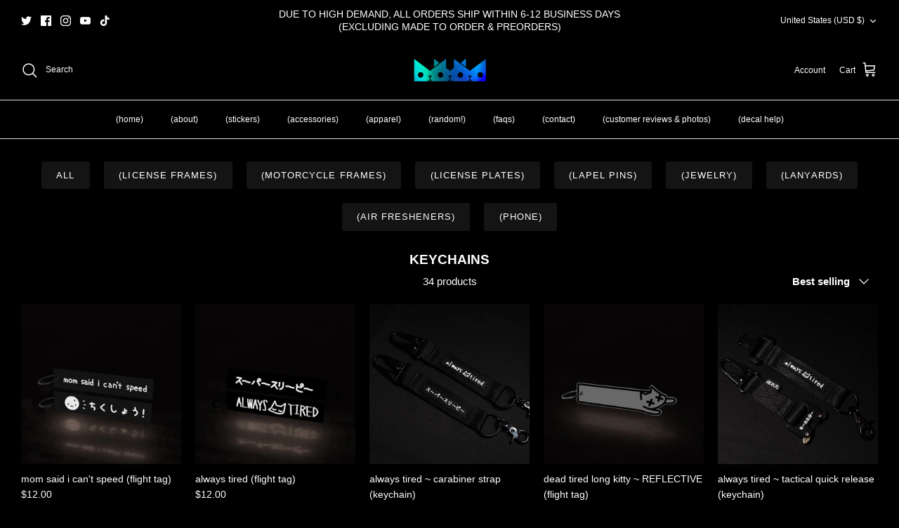

--- FILE ---
content_type: text/html; charset=utf-8
request_url: https://triplecatdeluxe.com/collections/keychains
body_size: 69346
content:








    
    
    
    
    
    

















<!DOCTYPE html><html lang="en" dir="ltr">
<head><link href="//triplecatdeluxe.com/cdn/shop/t/31/assets/bss-hide-variant.css?v=123824233305639699501763738311" rel="stylesheet" type="text/css" media="all" /><link href="//triplecatdeluxe.com/cdn/shop/t/31/assets/tiny.content.min.css?v=1555" rel="stylesheet" type="text/css" media="all" />
  <!-- Symmetry 5.7.0 -->
<script>
    window.dataLayer = window.dataLayer || [];
</script>
  <title>
    keychains &ndash; triple cat deluxe
  </title>

  <meta charset="utf-8" />
<meta name="viewport" content="width=device-width,initial-scale=1.0" />
<meta http-equiv="X-UA-Compatible" content="IE=edge">

<link rel="preconnect" href="https://cdn.shopify.com" crossorigin>
<link rel="preconnect" href="https://fonts.shopify.com" crossorigin>
<link rel="preconnect" href="https://monorail-edge.shopifysvc.com"><link rel="preload" href="//triplecatdeluxe.com/cdn/shop/t/31/assets/vendor.min.js?v=11589511144441591071674841761" as="script">
<link rel="preload" href="//triplecatdeluxe.com/cdn/shop/t/31/assets/theme.js?v=36135445627564756931684205264" as="script"><link rel="canonical" href="https://triplecatdeluxe.com/collections/keychains" />
<style>
    
    
    
    
    
    
    
    
    
  </style>

  <meta property="og:site_name" content="triple cat deluxe">
<meta property="og:url" content="https://triplecatdeluxe.com/collections/keychains">
<meta property="og:title" content="keychains">
<meta property="og:type" content="product.group">
<meta property="og:description" content="online shop: japanese inspired art, stickers, apparel, and accessories. オンラインショップ 🖤🐈🐈🐈🖤 滞在を 楽しんでください。jdm stickers, anime stickers, japanese culture stickers, peeking stickers, car stickers, license plate frames, lapel pins, patches, always tired, bad for health, always hungry, triple cat deluxe."><meta property="og:image" content="http://triplecatdeluxe.com/cdn/shop/files/tcd_logo_v3_1200x1200.jpg?v=1678889414">
  <meta property="og:image:secure_url" content="https://triplecatdeluxe.com/cdn/shop/files/tcd_logo_v3_1200x1200.jpg?v=1678889414">
  <meta property="og:image:width" content="1200">
  <meta property="og:image:height" content="628"><meta name="twitter:site" content="@triplecatdeluxe"><meta name="twitter:card" content="summary_large_image">
<meta name="twitter:title" content="keychains">
<meta name="twitter:description" content="online shop: japanese inspired art, stickers, apparel, and accessories. オンラインショップ 🖤🐈🐈🐈🖤 滞在を 楽しんでください。jdm stickers, anime stickers, japanese culture stickers, peeking stickers, car stickers, license plate frames, lapel pins, patches, always tired, bad for health, always hungry, triple cat deluxe.">


  <link href="//triplecatdeluxe.com/cdn/shop/t/31/assets/styles.css?v=182708169242829077251759332581" rel="stylesheet" type="text/css" media="all" />
<script>
    window.theme = window.theme || {};
    theme.money_format_with_product_code_preference = "${{amount}}";
    theme.money_format_with_cart_code_preference = "${{amount}}";
    theme.money_format = "${{amount}}";
    theme.strings = {
      previous: "Previous",
      next: "Next",
      addressError: "Error looking up that address",
      addressNoResults: "No results for that address",
      addressQueryLimit: "You have exceeded the Google API usage limit. Consider upgrading to a \u003ca href=\"https:\/\/developers.google.com\/maps\/premium\/usage-limits\"\u003ePremium Plan\u003c\/a\u003e.",
      authError: "There was a problem authenticating your Google Maps API Key.",
      icon_labels_left: "Left",
      icon_labels_right: "Right",
      icon_labels_down: "Down",
      icon_labels_close: "Close",
      icon_labels_plus: "Plus",
      imageSlider: "Image slider",
      cart_terms_confirmation: "You must agree to the terms and conditions before continuing.",
      products_listing_from: "From",
      layout_live_search_see_all: "See all results",
      products_product_add_to_cart: "Add to Cart",
      products_variant_no_stock: "Sold out",
      products_variant_non_existent: "Unavailable",
      products_product_pick_a: "Pick a",
      general_navigation_menu_toggle_aria_label: "Toggle menu",
      general_accessibility_labels_close: "Close",
      products_product_adding_to_cart: "Adding",
      products_product_added_to_cart: "Added to cart",
      general_quick_search_pages: "Pages",
      general_quick_search_no_results: "Sorry, we couldn\u0026#39;t find any results",
      collections_general_see_all_subcollections: "See all..."
    };
    theme.routes = {
      cart_url: '/cart',
      cart_add_url: '/cart/add.js',
      cart_change_url: '/cart/change',
      predictive_search_url: '/search/suggest'
    };
    theme.settings = {
      cart_type: "page",
      quickbuy_style: "off",
      avoid_orphans: true
    };
    document.documentElement.classList.add('js');
  </script>

  <script src="//triplecatdeluxe.com/cdn/shop/t/31/assets/vendor.min.js?v=11589511144441591071674841761" defer="defer"></script>
  <script src="//triplecatdeluxe.com/cdn/shop/t/31/assets/theme.js?v=36135445627564756931684205264" defer="defer"></script>

  <script>window.performance && window.performance.mark && window.performance.mark('shopify.content_for_header.start');</script><meta name="google-site-verification" content="i-0D13rlfAsQsQ4xz5w8FLAzaskLcS5hKCJDWGyuL6k">
<meta id="shopify-digital-wallet" name="shopify-digital-wallet" content="/19655831/digital_wallets/dialog">
<meta name="shopify-checkout-api-token" content="b0059c6b1e27c37ad769e47d9b8e989e">
<meta id="in-context-paypal-metadata" data-shop-id="19655831" data-venmo-supported="false" data-environment="production" data-locale="en_US" data-paypal-v4="true" data-currency="USD">
<link rel="alternate" type="application/atom+xml" title="Feed" href="/collections/keychains.atom" />
<link rel="next" href="/collections/keychains?page=2">
<link rel="alternate" type="application/json+oembed" href="https://triplecatdeluxe.com/collections/keychains.oembed">
<script async="async" src="/checkouts/internal/preloads.js?locale=en-US"></script>
<link rel="preconnect" href="https://shop.app" crossorigin="anonymous">
<script async="async" src="https://shop.app/checkouts/internal/preloads.js?locale=en-US&shop_id=19655831" crossorigin="anonymous"></script>
<script id="apple-pay-shop-capabilities" type="application/json">{"shopId":19655831,"countryCode":"US","currencyCode":"USD","merchantCapabilities":["supports3DS"],"merchantId":"gid:\/\/shopify\/Shop\/19655831","merchantName":"triple cat deluxe","requiredBillingContactFields":["postalAddress","email","phone"],"requiredShippingContactFields":["postalAddress","email","phone"],"shippingType":"shipping","supportedNetworks":["visa","masterCard","amex","discover","elo","jcb"],"total":{"type":"pending","label":"triple cat deluxe","amount":"1.00"},"shopifyPaymentsEnabled":true,"supportsSubscriptions":true}</script>
<script id="shopify-features" type="application/json">{"accessToken":"b0059c6b1e27c37ad769e47d9b8e989e","betas":["rich-media-storefront-analytics"],"domain":"triplecatdeluxe.com","predictiveSearch":true,"shopId":19655831,"locale":"en"}</script>
<script>var Shopify = Shopify || {};
Shopify.shop = "triple-cat-deluxe.myshopify.com";
Shopify.locale = "en";
Shopify.currency = {"active":"USD","rate":"1.0"};
Shopify.country = "US";
Shopify.theme = {"name":"Symmetry 2023 FINAL ACTIVE","id":143191179572,"schema_name":"Symmetry","schema_version":"5.7.0","theme_store_id":568,"role":"main"};
Shopify.theme.handle = "null";
Shopify.theme.style = {"id":null,"handle":null};
Shopify.cdnHost = "triplecatdeluxe.com/cdn";
Shopify.routes = Shopify.routes || {};
Shopify.routes.root = "/";</script>
<script type="module">!function(o){(o.Shopify=o.Shopify||{}).modules=!0}(window);</script>
<script>!function(o){function n(){var o=[];function n(){o.push(Array.prototype.slice.apply(arguments))}return n.q=o,n}var t=o.Shopify=o.Shopify||{};t.loadFeatures=n(),t.autoloadFeatures=n()}(window);</script>
<script>
  window.ShopifyPay = window.ShopifyPay || {};
  window.ShopifyPay.apiHost = "shop.app\/pay";
  window.ShopifyPay.redirectState = null;
</script>
<script id="shop-js-analytics" type="application/json">{"pageType":"collection"}</script>
<script defer="defer" async type="module" src="//triplecatdeluxe.com/cdn/shopifycloud/shop-js/modules/v2/client.init-shop-cart-sync_BApSsMSl.en.esm.js"></script>
<script defer="defer" async type="module" src="//triplecatdeluxe.com/cdn/shopifycloud/shop-js/modules/v2/chunk.common_CBoos6YZ.esm.js"></script>
<script type="module">
  await import("//triplecatdeluxe.com/cdn/shopifycloud/shop-js/modules/v2/client.init-shop-cart-sync_BApSsMSl.en.esm.js");
await import("//triplecatdeluxe.com/cdn/shopifycloud/shop-js/modules/v2/chunk.common_CBoos6YZ.esm.js");

  window.Shopify.SignInWithShop?.initShopCartSync?.({"fedCMEnabled":true,"windoidEnabled":true});

</script>
<script>
  window.Shopify = window.Shopify || {};
  if (!window.Shopify.featureAssets) window.Shopify.featureAssets = {};
  window.Shopify.featureAssets['shop-js'] = {"shop-cart-sync":["modules/v2/client.shop-cart-sync_DJczDl9f.en.esm.js","modules/v2/chunk.common_CBoos6YZ.esm.js"],"init-fed-cm":["modules/v2/client.init-fed-cm_BzwGC0Wi.en.esm.js","modules/v2/chunk.common_CBoos6YZ.esm.js"],"init-windoid":["modules/v2/client.init-windoid_BS26ThXS.en.esm.js","modules/v2/chunk.common_CBoos6YZ.esm.js"],"shop-cash-offers":["modules/v2/client.shop-cash-offers_DthCPNIO.en.esm.js","modules/v2/chunk.common_CBoos6YZ.esm.js","modules/v2/chunk.modal_Bu1hFZFC.esm.js"],"shop-button":["modules/v2/client.shop-button_D_JX508o.en.esm.js","modules/v2/chunk.common_CBoos6YZ.esm.js"],"init-shop-email-lookup-coordinator":["modules/v2/client.init-shop-email-lookup-coordinator_DFwWcvrS.en.esm.js","modules/v2/chunk.common_CBoos6YZ.esm.js"],"shop-toast-manager":["modules/v2/client.shop-toast-manager_tEhgP2F9.en.esm.js","modules/v2/chunk.common_CBoos6YZ.esm.js"],"shop-login-button":["modules/v2/client.shop-login-button_DwLgFT0K.en.esm.js","modules/v2/chunk.common_CBoos6YZ.esm.js","modules/v2/chunk.modal_Bu1hFZFC.esm.js"],"avatar":["modules/v2/client.avatar_BTnouDA3.en.esm.js"],"init-shop-cart-sync":["modules/v2/client.init-shop-cart-sync_BApSsMSl.en.esm.js","modules/v2/chunk.common_CBoos6YZ.esm.js"],"pay-button":["modules/v2/client.pay-button_BuNmcIr_.en.esm.js","modules/v2/chunk.common_CBoos6YZ.esm.js"],"init-shop-for-new-customer-accounts":["modules/v2/client.init-shop-for-new-customer-accounts_DrjXSI53.en.esm.js","modules/v2/client.shop-login-button_DwLgFT0K.en.esm.js","modules/v2/chunk.common_CBoos6YZ.esm.js","modules/v2/chunk.modal_Bu1hFZFC.esm.js"],"init-customer-accounts-sign-up":["modules/v2/client.init-customer-accounts-sign-up_TlVCiykN.en.esm.js","modules/v2/client.shop-login-button_DwLgFT0K.en.esm.js","modules/v2/chunk.common_CBoos6YZ.esm.js","modules/v2/chunk.modal_Bu1hFZFC.esm.js"],"shop-follow-button":["modules/v2/client.shop-follow-button_C5D3XtBb.en.esm.js","modules/v2/chunk.common_CBoos6YZ.esm.js","modules/v2/chunk.modal_Bu1hFZFC.esm.js"],"checkout-modal":["modules/v2/client.checkout-modal_8TC_1FUY.en.esm.js","modules/v2/chunk.common_CBoos6YZ.esm.js","modules/v2/chunk.modal_Bu1hFZFC.esm.js"],"init-customer-accounts":["modules/v2/client.init-customer-accounts_C0Oh2ljF.en.esm.js","modules/v2/client.shop-login-button_DwLgFT0K.en.esm.js","modules/v2/chunk.common_CBoos6YZ.esm.js","modules/v2/chunk.modal_Bu1hFZFC.esm.js"],"lead-capture":["modules/v2/client.lead-capture_Cq0gfm7I.en.esm.js","modules/v2/chunk.common_CBoos6YZ.esm.js","modules/v2/chunk.modal_Bu1hFZFC.esm.js"],"shop-login":["modules/v2/client.shop-login_BmtnoEUo.en.esm.js","modules/v2/chunk.common_CBoos6YZ.esm.js","modules/v2/chunk.modal_Bu1hFZFC.esm.js"],"payment-terms":["modules/v2/client.payment-terms_BHOWV7U_.en.esm.js","modules/v2/chunk.common_CBoos6YZ.esm.js","modules/v2/chunk.modal_Bu1hFZFC.esm.js"]};
</script>
<script>(function() {
  var isLoaded = false;
  function asyncLoad() {
    if (isLoaded) return;
    isLoaded = true;
    var urls = ["https:\/\/883d95281f02d796f8b6-7f0f44eb0f2ceeb9d4fffbe1419aae61.ssl.cf1.rackcdn.com\/teelaunch-scripts.js?shop=triple-cat-deluxe.myshopify.com\u0026shop=triple-cat-deluxe.myshopify.com","https:\/\/cdn.shopify.com\/s\/files\/1\/1965\/5831\/t\/20\/assets\/globo.formbuilder.init.js?v=1645736662\u0026shop=triple-cat-deluxe.myshopify.com","https:\/\/app.teelaunch.com\/sizing-charts-script.js?shop=triple-cat-deluxe.myshopify.com","\/\/cdn.shopify.com\/proxy\/4989f33520d2da685ee1474ecdd3c84872cf37e41f7e098ac06999098b7889b1\/apps.anhkiet.info\/prevent-content-theft\/scripts\/63e1302c47c2d04987268178c9ee1c86.js?token=20221206133747\u0026shop=triple-cat-deluxe.myshopify.com\u0026sp-cache-control=cHVibGljLCBtYXgtYWdlPTkwMA","\/\/cdn.shopify.com\/proxy\/b0a3b7adea6b719c7e238b365e54f4b016f8fe0b3e132f71a7bf5a795ace017b\/static.cdn.printful.com\/static\/js\/external\/shopify-product-customizer.js?v=0.28\u0026shop=triple-cat-deluxe.myshopify.com\u0026sp-cache-control=cHVibGljLCBtYXgtYWdlPTkwMA","https:\/\/cdn.hextom.com\/js\/freeshippingbar.js?shop=triple-cat-deluxe.myshopify.com","https:\/\/chimpstatic.com\/mcjs-connected\/js\/users\/d6036bdc087ba2a6713fe1acb\/606c61168065942daf1837aa7.js?shop=triple-cat-deluxe.myshopify.com","https:\/\/sp-micro-next.b-cdn.net\/sp-micro.umd.js?shop=triple-cat-deluxe.myshopify.com"];
    for (var i = 0; i < urls.length; i++) {
      var s = document.createElement('script');
      s.type = 'text/javascript';
      s.async = true;
      s.src = urls[i];
      var x = document.getElementsByTagName('script')[0];
      x.parentNode.insertBefore(s, x);
    }
  };
  if(window.attachEvent) {
    window.attachEvent('onload', asyncLoad);
  } else {
    window.addEventListener('load', asyncLoad, false);
  }
})();</script>
<script id="__st">var __st={"a":19655831,"offset":-18000,"reqid":"032ad64c-265a-43fc-978a-2fb82c445e42-1768883031","pageurl":"triplecatdeluxe.com\/collections\/keychains","u":"fc750839cd02","p":"collection","rtyp":"collection","rid":263580483686};</script>
<script>window.ShopifyPaypalV4VisibilityTracking = true;</script>
<script id="captcha-bootstrap">!function(){'use strict';const t='contact',e='account',n='new_comment',o=[[t,t],['blogs',n],['comments',n],[t,'customer']],c=[[e,'customer_login'],[e,'guest_login'],[e,'recover_customer_password'],[e,'create_customer']],r=t=>t.map((([t,e])=>`form[action*='/${t}']:not([data-nocaptcha='true']) input[name='form_type'][value='${e}']`)).join(','),a=t=>()=>t?[...document.querySelectorAll(t)].map((t=>t.form)):[];function s(){const t=[...o],e=r(t);return a(e)}const i='password',u='form_key',d=['recaptcha-v3-token','g-recaptcha-response','h-captcha-response',i],f=()=>{try{return window.sessionStorage}catch{return}},m='__shopify_v',_=t=>t.elements[u];function p(t,e,n=!1){try{const o=window.sessionStorage,c=JSON.parse(o.getItem(e)),{data:r}=function(t){const{data:e,action:n}=t;return t[m]||n?{data:e,action:n}:{data:t,action:n}}(c);for(const[e,n]of Object.entries(r))t.elements[e]&&(t.elements[e].value=n);n&&o.removeItem(e)}catch(o){console.error('form repopulation failed',{error:o})}}const l='form_type',E='cptcha';function T(t){t.dataset[E]=!0}const w=window,h=w.document,L='Shopify',v='ce_forms',y='captcha';let A=!1;((t,e)=>{const n=(g='f06e6c50-85a8-45c8-87d0-21a2b65856fe',I='https://cdn.shopify.com/shopifycloud/storefront-forms-hcaptcha/ce_storefront_forms_captcha_hcaptcha.v1.5.2.iife.js',D={infoText:'Protected by hCaptcha',privacyText:'Privacy',termsText:'Terms'},(t,e,n)=>{const o=w[L][v],c=o.bindForm;if(c)return c(t,g,e,D).then(n);var r;o.q.push([[t,g,e,D],n]),r=I,A||(h.body.append(Object.assign(h.createElement('script'),{id:'captcha-provider',async:!0,src:r})),A=!0)});var g,I,D;w[L]=w[L]||{},w[L][v]=w[L][v]||{},w[L][v].q=[],w[L][y]=w[L][y]||{},w[L][y].protect=function(t,e){n(t,void 0,e),T(t)},Object.freeze(w[L][y]),function(t,e,n,w,h,L){const[v,y,A,g]=function(t,e,n){const i=e?o:[],u=t?c:[],d=[...i,...u],f=r(d),m=r(i),_=r(d.filter((([t,e])=>n.includes(e))));return[a(f),a(m),a(_),s()]}(w,h,L),I=t=>{const e=t.target;return e instanceof HTMLFormElement?e:e&&e.form},D=t=>v().includes(t);t.addEventListener('submit',(t=>{const e=I(t);if(!e)return;const n=D(e)&&!e.dataset.hcaptchaBound&&!e.dataset.recaptchaBound,o=_(e),c=g().includes(e)&&(!o||!o.value);(n||c)&&t.preventDefault(),c&&!n&&(function(t){try{if(!f())return;!function(t){const e=f();if(!e)return;const n=_(t);if(!n)return;const o=n.value;o&&e.removeItem(o)}(t);const e=Array.from(Array(32),(()=>Math.random().toString(36)[2])).join('');!function(t,e){_(t)||t.append(Object.assign(document.createElement('input'),{type:'hidden',name:u})),t.elements[u].value=e}(t,e),function(t,e){const n=f();if(!n)return;const o=[...t.querySelectorAll(`input[type='${i}']`)].map((({name:t})=>t)),c=[...d,...o],r={};for(const[a,s]of new FormData(t).entries())c.includes(a)||(r[a]=s);n.setItem(e,JSON.stringify({[m]:1,action:t.action,data:r}))}(t,e)}catch(e){console.error('failed to persist form',e)}}(e),e.submit())}));const S=(t,e)=>{t&&!t.dataset[E]&&(n(t,e.some((e=>e===t))),T(t))};for(const o of['focusin','change'])t.addEventListener(o,(t=>{const e=I(t);D(e)&&S(e,y())}));const B=e.get('form_key'),M=e.get(l),P=B&&M;t.addEventListener('DOMContentLoaded',(()=>{const t=y();if(P)for(const e of t)e.elements[l].value===M&&p(e,B);[...new Set([...A(),...v().filter((t=>'true'===t.dataset.shopifyCaptcha))])].forEach((e=>S(e,t)))}))}(h,new URLSearchParams(w.location.search),n,t,e,['guest_login'])})(!0,!0)}();</script>
<script integrity="sha256-4kQ18oKyAcykRKYeNunJcIwy7WH5gtpwJnB7kiuLZ1E=" data-source-attribution="shopify.loadfeatures" defer="defer" src="//triplecatdeluxe.com/cdn/shopifycloud/storefront/assets/storefront/load_feature-a0a9edcb.js" crossorigin="anonymous"></script>
<script crossorigin="anonymous" defer="defer" src="//triplecatdeluxe.com/cdn/shopifycloud/storefront/assets/shopify_pay/storefront-65b4c6d7.js?v=20250812"></script>
<script data-source-attribution="shopify.dynamic_checkout.dynamic.init">var Shopify=Shopify||{};Shopify.PaymentButton=Shopify.PaymentButton||{isStorefrontPortableWallets:!0,init:function(){window.Shopify.PaymentButton.init=function(){};var t=document.createElement("script");t.src="https://triplecatdeluxe.com/cdn/shopifycloud/portable-wallets/latest/portable-wallets.en.js",t.type="module",document.head.appendChild(t)}};
</script>
<script data-source-attribution="shopify.dynamic_checkout.buyer_consent">
  function portableWalletsHideBuyerConsent(e){var t=document.getElementById("shopify-buyer-consent"),n=document.getElementById("shopify-subscription-policy-button");t&&n&&(t.classList.add("hidden"),t.setAttribute("aria-hidden","true"),n.removeEventListener("click",e))}function portableWalletsShowBuyerConsent(e){var t=document.getElementById("shopify-buyer-consent"),n=document.getElementById("shopify-subscription-policy-button");t&&n&&(t.classList.remove("hidden"),t.removeAttribute("aria-hidden"),n.addEventListener("click",e))}window.Shopify?.PaymentButton&&(window.Shopify.PaymentButton.hideBuyerConsent=portableWalletsHideBuyerConsent,window.Shopify.PaymentButton.showBuyerConsent=portableWalletsShowBuyerConsent);
</script>
<script data-source-attribution="shopify.dynamic_checkout.cart.bootstrap">document.addEventListener("DOMContentLoaded",(function(){function t(){return document.querySelector("shopify-accelerated-checkout-cart, shopify-accelerated-checkout")}if(t())Shopify.PaymentButton.init();else{new MutationObserver((function(e,n){t()&&(Shopify.PaymentButton.init(),n.disconnect())})).observe(document.body,{childList:!0,subtree:!0})}}));
</script>
<script id='scb4127' type='text/javascript' async='' src='https://triplecatdeluxe.com/cdn/shopifycloud/privacy-banner/storefront-banner.js'></script><link id="shopify-accelerated-checkout-styles" rel="stylesheet" media="screen" href="https://triplecatdeluxe.com/cdn/shopifycloud/portable-wallets/latest/accelerated-checkout-backwards-compat.css" crossorigin="anonymous">
<style id="shopify-accelerated-checkout-cart">
        #shopify-buyer-consent {
  margin-top: 1em;
  display: inline-block;
  width: 100%;
}

#shopify-buyer-consent.hidden {
  display: none;
}

#shopify-subscription-policy-button {
  background: none;
  border: none;
  padding: 0;
  text-decoration: underline;
  font-size: inherit;
  cursor: pointer;
}

#shopify-subscription-policy-button::before {
  box-shadow: none;
}

      </style>

<script>window.performance && window.performance.mark && window.performance.mark('shopify.content_for_header.end');</script>
<style type='text/css'>
    :root {--delivery-country-image-url:url("https://dc.codericp.com/delivery/code_f.png");}
    .icon-ad_f{background-image:var(--delivery-country-image-url);background-position:0 0;width:20px;height:12px}.icon-ae_f{background-image:var(--delivery-country-image-url);background-position:-21px 0;width:20px;height:12px}.icon-af_f{background-image:var(--delivery-country-image-url);background-position:0 -13px;width:20px;height:12px}.icon-ag_f{background-image:var(--delivery-country-image-url);background-position:-21px -13px;width:20px;height:12px}.icon-ai_f{background-image:var(--delivery-country-image-url);background-position:0 -26px;width:20px;height:12px}.icon-al_f{background-image:var(--delivery-country-image-url);background-position:-21px -26px;width:20px;height:12px}.icon-am_f{background-image:var(--delivery-country-image-url);background-position:-42px 0;width:20px;height:12px}.icon-ao_f{background-image:var(--delivery-country-image-url);background-position:-42px -13px;width:20px;height:12px}.icon-aq_f{background-image:var(--delivery-country-image-url);background-position:-42px -26px;width:20px;height:12px}.icon-ar_f{background-image:var(--delivery-country-image-url);background-position:0 -39px;width:20px;height:12px}.icon-as_f{background-image:var(--delivery-country-image-url);background-position:-21px -39px;width:20px;height:12px}.icon-at_f{background-image:var(--delivery-country-image-url);background-position:-42px -39px;width:20px;height:12px}.icon-au_f{background-image:var(--delivery-country-image-url);background-position:-63px 0;width:20px;height:12px}.icon-aw_f{background-image:var(--delivery-country-image-url);background-position:-63px -13px;width:20px;height:12px}.icon-ax_f{background-image:var(--delivery-country-image-url);background-position:-63px -26px;width:20px;height:12px}.icon-az_f{background-image:var(--delivery-country-image-url);background-position:-63px -39px;width:20px;height:12px}.icon-ba_f{background-image:var(--delivery-country-image-url);background-position:0 -52px;width:20px;height:12px}.icon-bb_f{background-image:var(--delivery-country-image-url);background-position:-21px -52px;width:20px;height:12px}.icon-bd_f{background-image:var(--delivery-country-image-url);background-position:-42px -52px;width:20px;height:12px}.icon-be_f{background-image:var(--delivery-country-image-url);background-position:-63px -52px;width:20px;height:12px}.icon-bf_f{background-image:var(--delivery-country-image-url);background-position:0 -65px;width:20px;height:12px}.icon-bg_f{background-image:var(--delivery-country-image-url);background-position:-21px -65px;width:20px;height:12px}.icon-bh_f{background-image:var(--delivery-country-image-url);background-position:-42px -65px;width:20px;height:12px}.icon-bi_f{background-image:var(--delivery-country-image-url);background-position:-63px -65px;width:20px;height:12px}.icon-bj_f{background-image:var(--delivery-country-image-url);background-position:-84px 0;width:20px;height:12px}.icon-bl_f{background-image:var(--delivery-country-image-url);background-position:-84px -13px;width:20px;height:12px}.icon-bm_f{background-image:var(--delivery-country-image-url);background-position:-84px -26px;width:20px;height:12px}.icon-bn_f{background-image:var(--delivery-country-image-url);background-position:-84px -39px;width:20px;height:12px}.icon-bo_f{background-image:var(--delivery-country-image-url);background-position:-84px -52px;width:20px;height:12px}.icon-bq_f{background-image:var(--delivery-country-image-url);background-position:-84px -65px;width:20px;height:12px}.icon-br_f{background-image:var(--delivery-country-image-url);background-position:0 -78px;width:20px;height:12px}.icon-bs_f{background-image:var(--delivery-country-image-url);background-position:-21px -78px;width:20px;height:12px}.icon-bt_f{background-image:var(--delivery-country-image-url);background-position:-42px -78px;width:20px;height:12px}.icon-bv_f{background-image:var(--delivery-country-image-url);background-position:-63px -78px;width:20px;height:12px}.icon-bw_f{background-image:var(--delivery-country-image-url);background-position:-84px -78px;width:20px;height:12px}.icon-by_f{background-image:var(--delivery-country-image-url);background-position:0 -91px;width:20px;height:12px}.icon-bz_f{background-image:var(--delivery-country-image-url);background-position:-21px -91px;width:20px;height:12px}.icon-ca_f{background-image:var(--delivery-country-image-url);background-position:-42px -91px;width:20px;height:12px}.icon-cc_f{background-image:var(--delivery-country-image-url);background-position:-63px -91px;width:20px;height:12px}.icon-cd_f{background-image:var(--delivery-country-image-url);background-position:-84px -91px;width:20px;height:12px}.icon-cf_f{background-image:var(--delivery-country-image-url);background-position:-105px 0;width:20px;height:12px}.icon-cg_f{background-image:var(--delivery-country-image-url);background-position:-105px -13px;width:20px;height:12px}.icon-ch_f{background-image:var(--delivery-country-image-url);background-position:-105px -26px;width:20px;height:12px}.icon-ci_f{background-image:var(--delivery-country-image-url);background-position:-105px -39px;width:20px;height:12px}.icon-ck_f{background-image:var(--delivery-country-image-url);background-position:-105px -52px;width:20px;height:12px}.icon-cl_f{background-image:var(--delivery-country-image-url);background-position:-105px -65px;width:20px;height:12px}.icon-cm_f{background-image:var(--delivery-country-image-url);background-position:-105px -78px;width:20px;height:12px}.icon-cn_f{background-image:var(--delivery-country-image-url);background-position:-105px -91px;width:20px;height:12px}.icon-co_f{background-image:var(--delivery-country-image-url);background-position:0 -104px;width:20px;height:12px}.icon-cr_f{background-image:var(--delivery-country-image-url);background-position:-21px -104px;width:20px;height:12px}.icon-cu_f{background-image:var(--delivery-country-image-url);background-position:-42px -104px;width:20px;height:12px}.icon-cv_f{background-image:var(--delivery-country-image-url);background-position:-63px -104px;width:20px;height:12px}.icon-cw_f{background-image:var(--delivery-country-image-url);background-position:-84px -104px;width:20px;height:12px}.icon-cx_f{background-image:var(--delivery-country-image-url);background-position:-105px -104px;width:20px;height:12px}.icon-cy_f{background-image:var(--delivery-country-image-url);background-position:-126px 0;width:20px;height:12px}.icon-cz_f{background-image:var(--delivery-country-image-url);background-position:-126px -13px;width:20px;height:12px}.icon-de_f{background-image:var(--delivery-country-image-url);background-position:-126px -26px;width:20px;height:12px}.icon-dj_f{background-image:var(--delivery-country-image-url);background-position:-126px -39px;width:20px;height:12px}.icon-dk_f{background-image:var(--delivery-country-image-url);background-position:-126px -52px;width:20px;height:12px}.icon-dm_f{background-image:var(--delivery-country-image-url);background-position:-126px -65px;width:20px;height:12px}.icon-do_f{background-image:var(--delivery-country-image-url);background-position:-126px -78px;width:20px;height:12px}.icon-dz_f{background-image:var(--delivery-country-image-url);background-position:-126px -91px;width:20px;height:12px}.icon-ec_f{background-image:var(--delivery-country-image-url);background-position:-126px -104px;width:20px;height:12px}.icon-ee_f{background-image:var(--delivery-country-image-url);background-position:0 -117px;width:20px;height:12px}.icon-eg_f{background-image:var(--delivery-country-image-url);background-position:-21px -117px;width:20px;height:12px}.icon-eh_f{background-image:var(--delivery-country-image-url);background-position:-42px -117px;width:20px;height:12px}.icon-er_f{background-image:var(--delivery-country-image-url);background-position:-63px -117px;width:20px;height:12px}.icon-es_f{background-image:var(--delivery-country-image-url);background-position:-84px -117px;width:20px;height:12px}.icon-et_f{background-image:var(--delivery-country-image-url);background-position:-105px -117px;width:20px;height:12px}.icon-fi_f{background-image:var(--delivery-country-image-url);background-position:-126px -117px;width:20px;height:12px}.icon-fj_f{background-image:var(--delivery-country-image-url);background-position:0 -130px;width:20px;height:12px}.icon-fk_f{background-image:var(--delivery-country-image-url);background-position:-21px -130px;width:20px;height:12px}.icon-fm_f{background-image:var(--delivery-country-image-url);background-position:-42px -130px;width:20px;height:12px}.icon-fo_f{background-image:var(--delivery-country-image-url);background-position:-63px -130px;width:20px;height:12px}.icon-fr_f{background-image:var(--delivery-country-image-url);background-position:-84px -130px;width:20px;height:12px}.icon-ga_f{background-image:var(--delivery-country-image-url);background-position:-105px -130px;width:20px;height:12px}.icon-gb_f{background-image:var(--delivery-country-image-url);background-position:-126px -130px;width:20px;height:12px}.icon-gd_f{background-image:var(--delivery-country-image-url);background-position:-147px 0;width:20px;height:12px}.icon-ge_f{background-image:var(--delivery-country-image-url);background-position:-147px -13px;width:20px;height:12px}.icon-gf_f{background-image:var(--delivery-country-image-url);background-position:-147px -26px;width:20px;height:12px}.icon-gg_f{background-image:var(--delivery-country-image-url);background-position:-147px -39px;width:20px;height:12px}.icon-gh_f{background-image:var(--delivery-country-image-url);background-position:-147px -52px;width:20px;height:12px}.icon-gi_f{background-image:var(--delivery-country-image-url);background-position:-147px -65px;width:20px;height:12px}.icon-gl_f{background-image:var(--delivery-country-image-url);background-position:-147px -78px;width:20px;height:12px}.icon-gm_f{background-image:var(--delivery-country-image-url);background-position:-147px -91px;width:20px;height:12px}.icon-gn_f{background-image:var(--delivery-country-image-url);background-position:-147px -104px;width:20px;height:12px}.icon-gp_f{background-image:var(--delivery-country-image-url);background-position:-147px -117px;width:20px;height:12px}.icon-gq_f{background-image:var(--delivery-country-image-url);background-position:-147px -130px;width:20px;height:12px}.icon-gr_f{background-image:var(--delivery-country-image-url);background-position:0 -143px;width:20px;height:12px}.icon-gs_f{background-image:var(--delivery-country-image-url);background-position:-21px -143px;width:20px;height:12px}.icon-gt_f{background-image:var(--delivery-country-image-url);background-position:-42px -143px;width:20px;height:12px}.icon-gu_f{background-image:var(--delivery-country-image-url);background-position:-63px -143px;width:20px;height:12px}.icon-gw_f{background-image:var(--delivery-country-image-url);background-position:-84px -143px;width:20px;height:12px}.icon-gy_f{background-image:var(--delivery-country-image-url);background-position:-105px -143px;width:20px;height:12px}.icon-hk_f{background-image:var(--delivery-country-image-url);background-position:-126px -143px;width:20px;height:12px}.icon-hm_f{background-image:var(--delivery-country-image-url);background-position:-147px -143px;width:20px;height:12px}.icon-hn_f{background-image:var(--delivery-country-image-url);background-position:-168px 0;width:20px;height:12px}.icon-hr_f{background-image:var(--delivery-country-image-url);background-position:-168px -13px;width:20px;height:12px}.icon-ht_f{background-image:var(--delivery-country-image-url);background-position:-168px -26px;width:20px;height:12px}.icon-hu_f{background-image:var(--delivery-country-image-url);background-position:-168px -39px;width:20px;height:12px}.icon-id_f{background-image:var(--delivery-country-image-url);background-position:-168px -52px;width:20px;height:12px}.icon-ie_f{background-image:var(--delivery-country-image-url);background-position:-168px -65px;width:20px;height:12px}.icon-il_f{background-image:var(--delivery-country-image-url);background-position:-168px -78px;width:20px;height:12px}.icon-im_f{background-image:var(--delivery-country-image-url);background-position:-168px -91px;width:20px;height:12px}.icon-in_f{background-image:var(--delivery-country-image-url);background-position:-168px -104px;width:20px;height:12px}.icon-io_f{background-image:var(--delivery-country-image-url);background-position:-168px -117px;width:20px;height:12px}.icon-iq_f{background-image:var(--delivery-country-image-url);background-position:-168px -130px;width:20px;height:12px}.icon-ir_f{background-image:var(--delivery-country-image-url);background-position:-168px -143px;width:20px;height:12px}.icon-is_f{background-image:var(--delivery-country-image-url);background-position:0 -156px;width:20px;height:12px}.icon-it_f{background-image:var(--delivery-country-image-url);background-position:-21px -156px;width:20px;height:12px}.icon-je_f{background-image:var(--delivery-country-image-url);background-position:-42px -156px;width:20px;height:12px}.icon-jm_f{background-image:var(--delivery-country-image-url);background-position:-63px -156px;width:20px;height:12px}.icon-jo_f{background-image:var(--delivery-country-image-url);background-position:-84px -156px;width:20px;height:12px}.icon-jp_f{background-image:var(--delivery-country-image-url);background-position:-105px -156px;width:20px;height:12px}.icon-ke_f{background-image:var(--delivery-country-image-url);background-position:-126px -156px;width:20px;height:12px}.icon-kg_f{background-image:var(--delivery-country-image-url);background-position:-147px -156px;width:20px;height:12px}.icon-kh_f{background-image:var(--delivery-country-image-url);background-position:-168px -156px;width:20px;height:12px}.icon-ki_f{background-image:var(--delivery-country-image-url);background-position:0 -169px;width:20px;height:12px}.icon-km_f{background-image:var(--delivery-country-image-url);background-position:-21px -169px;width:20px;height:12px}.icon-kn_f{background-image:var(--delivery-country-image-url);background-position:-42px -169px;width:20px;height:12px}.icon-kp_f{background-image:var(--delivery-country-image-url);background-position:-63px -169px;width:20px;height:12px}.icon-kr_f{background-image:var(--delivery-country-image-url);background-position:-84px -169px;width:20px;height:12px}.icon-kw_f{background-image:var(--delivery-country-image-url);background-position:-105px -169px;width:20px;height:12px}.icon-ky_f{background-image:var(--delivery-country-image-url);background-position:-126px -169px;width:20px;height:12px}.icon-kz_f{background-image:var(--delivery-country-image-url);background-position:-147px -169px;width:20px;height:12px}.icon-la_f{background-image:var(--delivery-country-image-url);background-position:-168px -169px;width:20px;height:12px}.icon-lb_f{background-image:var(--delivery-country-image-url);background-position:-189px 0;width:20px;height:12px}.icon-lc_f{background-image:var(--delivery-country-image-url);background-position:-189px -13px;width:20px;height:12px}.icon-li_f{background-image:var(--delivery-country-image-url);background-position:-189px -26px;width:20px;height:12px}.icon-lk_f{background-image:var(--delivery-country-image-url);background-position:-189px -39px;width:20px;height:12px}.icon-lr_f{background-image:var(--delivery-country-image-url);background-position:-189px -52px;width:20px;height:12px}.icon-ls_f{background-image:var(--delivery-country-image-url);background-position:-189px -65px;width:20px;height:12px}.icon-lt_f{background-image:var(--delivery-country-image-url);background-position:-189px -78px;width:20px;height:12px}.icon-lu_f{background-image:var(--delivery-country-image-url);background-position:-189px -91px;width:20px;height:12px}.icon-lv_f{background-image:var(--delivery-country-image-url);background-position:-189px -104px;width:20px;height:12px}.icon-ly_f{background-image:var(--delivery-country-image-url);background-position:-189px -117px;width:20px;height:12px}.icon-ma_f{background-image:var(--delivery-country-image-url);background-position:-189px -130px;width:20px;height:12px}.icon-mc_f{background-image:var(--delivery-country-image-url);background-position:-189px -143px;width:20px;height:12px}.icon-md_f{background-image:var(--delivery-country-image-url);background-position:-189px -156px;width:20px;height:12px}.icon-me_f{background-image:var(--delivery-country-image-url);background-position:-189px -169px;width:20px;height:12px}.icon-mf_f{background-image:var(--delivery-country-image-url);background-position:0 -182px;width:20px;height:12px}.icon-mg_f{background-image:var(--delivery-country-image-url);background-position:-21px -182px;width:20px;height:12px}.icon-mh_f{background-image:var(--delivery-country-image-url);background-position:-42px -182px;width:20px;height:12px}.icon-mk_f{background-image:var(--delivery-country-image-url);background-position:-63px -182px;width:20px;height:12px}.icon-ml_f{background-image:var(--delivery-country-image-url);background-position:-84px -182px;width:20px;height:12px}.icon-mm_f{background-image:var(--delivery-country-image-url);background-position:-105px -182px;width:20px;height:12px}.icon-mn_f{background-image:var(--delivery-country-image-url);background-position:-126px -182px;width:20px;height:12px}.icon-mo_f{background-image:var(--delivery-country-image-url);background-position:-147px -182px;width:20px;height:12px}.icon-mp_f{background-image:var(--delivery-country-image-url);background-position:-168px -182px;width:20px;height:12px}.icon-mq_f{background-image:var(--delivery-country-image-url);background-position:-189px -182px;width:20px;height:12px}.icon-mr_f{background-image:var(--delivery-country-image-url);background-position:0 -195px;width:20px;height:12px}.icon-ms_f{background-image:var(--delivery-country-image-url);background-position:-21px -195px;width:20px;height:12px}.icon-mt_f{background-image:var(--delivery-country-image-url);background-position:-42px -195px;width:20px;height:12px}.icon-mu_f{background-image:var(--delivery-country-image-url);background-position:-63px -195px;width:20px;height:12px}.icon-mv_f{background-image:var(--delivery-country-image-url);background-position:-84px -195px;width:20px;height:12px}.icon-mw_f{background-image:var(--delivery-country-image-url);background-position:-105px -195px;width:20px;height:12px}.icon-mx_f{background-image:var(--delivery-country-image-url);background-position:-126px -195px;width:20px;height:12px}.icon-my_f{background-image:var(--delivery-country-image-url);background-position:-147px -195px;width:20px;height:12px}.icon-mz_f{background-image:var(--delivery-country-image-url);background-position:-168px -195px;width:20px;height:12px}.icon-na_f{background-image:var(--delivery-country-image-url);background-position:-189px -195px;width:20px;height:12px}.icon-nc_f{background-image:var(--delivery-country-image-url);background-position:-210px 0;width:20px;height:12px}.icon-ne_f{background-image:var(--delivery-country-image-url);background-position:-210px -13px;width:20px;height:12px}.icon-nf_f{background-image:var(--delivery-country-image-url);background-position:-210px -26px;width:20px;height:12px}.icon-ng_f{background-image:var(--delivery-country-image-url);background-position:-210px -39px;width:20px;height:12px}.icon-ni_f{background-image:var(--delivery-country-image-url);background-position:-210px -52px;width:20px;height:12px}.icon-nl_f{background-image:var(--delivery-country-image-url);background-position:-210px -65px;width:20px;height:12px}.icon-no_f{background-image:var(--delivery-country-image-url);background-position:-210px -78px;width:20px;height:12px}.icon-np_f{background-image:var(--delivery-country-image-url);background-position:-210px -91px;width:20px;height:12px}.icon-nr_f{background-image:var(--delivery-country-image-url);background-position:-210px -104px;width:20px;height:12px}.icon-nu_f{background-image:var(--delivery-country-image-url);background-position:-210px -117px;width:20px;height:12px}.icon-nz_f{background-image:var(--delivery-country-image-url);background-position:-210px -130px;width:20px;height:12px}.icon-om_f{background-image:var(--delivery-country-image-url);background-position:-210px -143px;width:20px;height:12px}.icon-pa_f{background-image:var(--delivery-country-image-url);background-position:-210px -156px;width:20px;height:12px}.icon-pe_f{background-image:var(--delivery-country-image-url);background-position:-210px -169px;width:20px;height:12px}.icon-pf_f{background-image:var(--delivery-country-image-url);background-position:-210px -182px;width:20px;height:12px}.icon-pg_f{background-image:var(--delivery-country-image-url);background-position:-210px -195px;width:20px;height:12px}.icon-ph_f{background-image:var(--delivery-country-image-url);background-position:0 -208px;width:20px;height:12px}.icon-pk_f{background-image:var(--delivery-country-image-url);background-position:-21px -208px;width:20px;height:12px}.icon-pl_f{background-image:var(--delivery-country-image-url);background-position:-42px -208px;width:20px;height:12px}.icon-pm_f{background-image:var(--delivery-country-image-url);background-position:-63px -208px;width:20px;height:12px}.icon-pn_f{background-image:var(--delivery-country-image-url);background-position:-84px -208px;width:20px;height:12px}.icon-pr_f{background-image:var(--delivery-country-image-url);background-position:-105px -208px;width:20px;height:12px}.icon-ps_f{background-image:var(--delivery-country-image-url);background-position:-126px -208px;width:20px;height:12px}.icon-pt_f{background-image:var(--delivery-country-image-url);background-position:-147px -208px;width:20px;height:12px}.icon-pw_f{background-image:var(--delivery-country-image-url);background-position:-168px -208px;width:20px;height:12px}.icon-py_f{background-image:var(--delivery-country-image-url);background-position:-189px -208px;width:20px;height:12px}.icon-qa_f{background-image:var(--delivery-country-image-url);background-position:-210px -208px;width:20px;height:12px}.icon-re_f{background-image:var(--delivery-country-image-url);background-position:-231px 0;width:20px;height:12px}.icon-ro_f{background-image:var(--delivery-country-image-url);background-position:-231px -13px;width:20px;height:12px}.icon-rs_f{background-image:var(--delivery-country-image-url);background-position:-231px -26px;width:20px;height:12px}.icon-ru_f{background-image:var(--delivery-country-image-url);background-position:-231px -39px;width:20px;height:12px}.icon-rw_f{background-image:var(--delivery-country-image-url);background-position:-231px -52px;width:20px;height:12px}.icon-sa_f{background-image:var(--delivery-country-image-url);background-position:-231px -65px;width:20px;height:12px}.icon-sb_f{background-image:var(--delivery-country-image-url);background-position:-231px -78px;width:20px;height:12px}.icon-sc_f{background-image:var(--delivery-country-image-url);background-position:-231px -91px;width:20px;height:12px}.icon-sd_f{background-image:var(--delivery-country-image-url);background-position:-231px -104px;width:20px;height:12px}.icon-se_f{background-image:var(--delivery-country-image-url);background-position:-231px -117px;width:20px;height:12px}.icon-sg_f{background-image:var(--delivery-country-image-url);background-position:-231px -130px;width:20px;height:12px}.icon-sh_f{background-image:var(--delivery-country-image-url);background-position:-231px -143px;width:20px;height:12px}.icon-si_f{background-image:var(--delivery-country-image-url);background-position:-231px -156px;width:20px;height:12px}.icon-sj_f{background-image:var(--delivery-country-image-url);background-position:-231px -169px;width:20px;height:12px}.icon-sk_f{background-image:var(--delivery-country-image-url);background-position:-231px -182px;width:20px;height:12px}.icon-sl_f{background-image:var(--delivery-country-image-url);background-position:-231px -195px;width:20px;height:12px}.icon-sm_f{background-image:var(--delivery-country-image-url);background-position:-231px -208px;width:20px;height:12px}.icon-sn_f{background-image:var(--delivery-country-image-url);background-position:0 -221px;width:20px;height:12px}.icon-so_f{background-image:var(--delivery-country-image-url);background-position:-21px -221px;width:20px;height:12px}.icon-sr_f{background-image:var(--delivery-country-image-url);background-position:-42px -221px;width:20px;height:12px}.icon-ss_f{background-image:var(--delivery-country-image-url);background-position:-63px -221px;width:20px;height:12px}.icon-st_f{background-image:var(--delivery-country-image-url);background-position:-84px -221px;width:20px;height:12px}.icon-sv_f{background-image:var(--delivery-country-image-url);background-position:-105px -221px;width:20px;height:12px}.icon-sx_f{background-image:var(--delivery-country-image-url);background-position:-126px -221px;width:20px;height:12px}.icon-sy_f{background-image:var(--delivery-country-image-url);background-position:-147px -221px;width:20px;height:12px}.icon-sz_f{background-image:var(--delivery-country-image-url);background-position:-168px -221px;width:20px;height:12px}.icon-tc_f{background-image:var(--delivery-country-image-url);background-position:-189px -221px;width:20px;height:12px}.icon-td_f{background-image:var(--delivery-country-image-url);background-position:-210px -221px;width:20px;height:12px}.icon-tf_f{background-image:var(--delivery-country-image-url);background-position:-231px -221px;width:20px;height:12px}.icon-tg_f{background-image:var(--delivery-country-image-url);background-position:0 -234px;width:20px;height:12px}.icon-th_f{background-image:var(--delivery-country-image-url);background-position:-21px -234px;width:20px;height:12px}.icon-tj_f{background-image:var(--delivery-country-image-url);background-position:-42px -234px;width:20px;height:12px}.icon-tk_f{background-image:var(--delivery-country-image-url);background-position:-63px -234px;width:20px;height:12px}.icon-tl_f{background-image:var(--delivery-country-image-url);background-position:-84px -234px;width:20px;height:12px}.icon-tm_f{background-image:var(--delivery-country-image-url);background-position:-105px -234px;width:20px;height:12px}.icon-tn_f{background-image:var(--delivery-country-image-url);background-position:-126px -234px;width:20px;height:12px}.icon-to_f{background-image:var(--delivery-country-image-url);background-position:-147px -234px;width:20px;height:12px}.icon-tr_f{background-image:var(--delivery-country-image-url);background-position:-168px -234px;width:20px;height:12px}.icon-tt_f{background-image:var(--delivery-country-image-url);background-position:-189px -234px;width:20px;height:12px}.icon-tv_f{background-image:var(--delivery-country-image-url);background-position:-210px -234px;width:20px;height:12px}.icon-tw_f{background-image:var(--delivery-country-image-url);background-position:-231px -234px;width:20px;height:12px}.icon-tz_f{background-image:var(--delivery-country-image-url);background-position:-252px 0;width:20px;height:12px}.icon-ua_f{background-image:var(--delivery-country-image-url);background-position:-252px -13px;width:20px;height:12px}.icon-ug_f{background-image:var(--delivery-country-image-url);background-position:-252px -26px;width:20px;height:12px}.icon-um_f{background-image:var(--delivery-country-image-url);background-position:-252px -39px;width:20px;height:12px}.icon-us_f{background-image:var(--delivery-country-image-url);background-position:-252px -52px;width:20px;height:12px}.icon-uy_f{background-image:var(--delivery-country-image-url);background-position:-252px -65px;width:20px;height:12px}.icon-uz_f{background-image:var(--delivery-country-image-url);background-position:-252px -78px;width:20px;height:12px}.icon-va_f{background-image:var(--delivery-country-image-url);background-position:-252px -91px;width:20px;height:12px}.icon-vc_f{background-image:var(--delivery-country-image-url);background-position:-252px -104px;width:20px;height:12px}.icon-ve_f{background-image:var(--delivery-country-image-url);background-position:-252px -117px;width:20px;height:12px}.icon-vg_f{background-image:var(--delivery-country-image-url);background-position:-252px -130px;width:20px;height:12px}.icon-vi_f{background-image:var(--delivery-country-image-url);background-position:-252px -143px;width:20px;height:12px}.icon-vn_f{background-image:var(--delivery-country-image-url);background-position:-252px -156px;width:20px;height:12px}.icon-vu_f{background-image:var(--delivery-country-image-url);background-position:-252px -169px;width:20px;height:12px}.icon-wf_f{background-image:var(--delivery-country-image-url);background-position:-252px -182px;width:20px;height:12px}.icon-ws_f{background-image:var(--delivery-country-image-url);background-position:-252px -195px;width:20px;height:12px}.icon-xk_f{background-image:var(--delivery-country-image-url);background-position:-252px -208px;width:20px;height:12px}.icon-ye_f{background-image:var(--delivery-country-image-url);background-position:-252px -221px;width:20px;height:12px}.icon-yt_f{background-image:var(--delivery-country-image-url);background-position:-252px -234px;width:20px;height:12px}.icon-za_f{background-image:var(--delivery-country-image-url);background-position:0 -247px;width:20px;height:12px}.icon-zm_f{background-image:var(--delivery-country-image-url);background-position:-21px -247px;width:20px;height:12px}.icon-zw_f{background-image:var(--delivery-country-image-url);background-position:-42px -247px;width:20px;height:12px}
</style>
<script>
    window.deliveryCommon = window.deliveryCommon || {};
    window.deliveryCommon.setting = {};
    Object.assign(window.deliveryCommon.setting, {
        "shop_currency_code__ed": 'USD' || 'USD',
        "shop_locale_code__ed": 'en' || 'en',
        "shop_domain__ed":  'triple-cat-deluxe.myshopify.com',
        "product_available__ed": '',
    });
    window.deliveryED = window.deliveryED || {};
    window.deliveryED.setting = {};
    Object.assign(window.deliveryED.setting, {
        "delivery__app_setting": {"main_delivery_setting":{"is_active":0,"order_delivery_info":"\u003cp\u003eOrder today, and your package will ship between \u003cstrong\u003e{order_delivered_minimum_date} and {order_delivered_maximum_date}\u003c\/strong\u003e\u003cbr\/\u003e\u003c\/p\u003e","out_of_stock_mode":0,"out_of_stock_info":"\u003cp\u003e\u003c\/p\u003e","order_progress_bar_mode":1,"order_progress_setting":{"ordered":{"svg_number":0,"title":"Ordered","tips_description":"After you place the order, we will need 1-3 days to prepare the shipment"},"order_ready":{"svg_number":4,"is_active":0,"title":"Order Ready","date_title":"{order_ready_minimum_date} - {order_ready_maximum_date}","tips_description":"Orders will start to be shipped"},"order_delivered":{"svg_number":10,"title":"Shipped (NO DELIVER GUARANTEE)","date_title":"{order_delivered_minimum_date} - {order_delivered_maximum_date}","tips_description":"Estimated arrival date range：{order_delivered_minimum_date} - {order_delivered_maximum_date}"}},"order_delivery_work_week":[0,1,1,1,1,1,0],"order_delivery_day_range":[10,20],"order_delivery_calc_method":0,"order_ready_work_week":[1,1,1,1,1,1,1],"order_ready_day_range":[1,3],"order_ready_calc_method":2,"holiday":[],"order_delivery_date_format":0,"delivery_date_custom_format":"{month_local} {day}","delivery_date_format_month_translate":["Jan","Feb","Mar","Apr","May","Jun","Jul","Aug","Sep","Oct","Nov","Dec"],"delivery_date_format_week_translate":["Sun","Mon","Tues","Wed","Thur","Fri","Sat"],"order_delivery_countdown_format":0,"delivery_countdown_custom_format":"{hours} {hours_local} {minutes} {minutes_local} {seconds} {seconds_local}","countdown_format_translate":["Hours","Minutes","Seconds"],"delivery_countdown_format_zero":1,"countdown_cutoff_hour":23,"countdown_cutoff_minute":59,"timezone_mode":0,"timezone":-5,"widget_layout_mode":0,"widget_placement_method":0,"widget_placement_position":0,"widget_placement_page":1,"widget_margin":[12,0,0,0],"message_text_widget_appearance_setting":{"border":{"border_width":1,"border_radius":4,"border_line":2},"color":{"text_color":"#000000","background_color":"#FFFFFF","border_color":"#E2E2E2"},"other":{"margin":[0,0,0,0],"padding":[10,10,10,10]}},"progress_bar_widget_appearance_setting":{"color":{"basic":{"icon_color":"#ffffff","icon_background_color":"#000000","order_status_title_color":"#ffffff","date_title_color":"#ffffff"},"advanced":{"order_status_title_color":"#000000","progress_line_color":"#000000","date_title_color":"#000000","description_tips_background_color":"#000000","icon_background_color":"#000000","icon_color":"#FFFFFF","description_tips_color":"#FFFFFF"}},"font":{"icon_font":20,"order_status_title_font":14,"date_title_font":14,"description_tips_font":14},"other":{"margin":[8,0,0,0]}},"cart_form_position":0,"cart_checkout_status":0,"cart_checkout_title":"Your order will ship between","cart_checkout_description":"{order_delivered_minimum_date} and {order_delivered_maximum_date}","widget_custom_css":""}},
        "delivery__pro_setting": null,
        "delivery__cate_setting": null
    });
</script> 
  





<!-- BEGIN app block: shopify://apps/judge-me-reviews/blocks/judgeme_core/61ccd3b1-a9f2-4160-9fe9-4fec8413e5d8 --><!-- Start of Judge.me Core -->






<link rel="dns-prefetch" href="https://cdnwidget.judge.me">
<link rel="dns-prefetch" href="https://cdn.judge.me">
<link rel="dns-prefetch" href="https://cdn1.judge.me">
<link rel="dns-prefetch" href="https://api.judge.me">

<script data-cfasync='false' class='jdgm-settings-script'>window.jdgmSettings={"pagination":5,"disable_web_reviews":false,"badge_no_review_text":"No reviews","badge_n_reviews_text":"{{ n }} review/reviews","hide_badge_preview_if_no_reviews":true,"badge_hide_text":false,"enforce_center_preview_badge":false,"widget_title":"Customer Reviews","widget_open_form_text":"Write a review","widget_close_form_text":"Cancel review","widget_refresh_page_text":"Refresh page","widget_summary_text":"Based on {{ number_of_reviews }} review/reviews","widget_no_review_text":"Be the first to write a review","widget_name_field_text":"Display name","widget_verified_name_field_text":"Verified Name (public)","widget_name_placeholder_text":"Display name","widget_required_field_error_text":"This field is required.","widget_email_field_text":"Email address","widget_verified_email_field_text":"Verified Email (private, can not be edited)","widget_email_placeholder_text":"Your email address","widget_email_field_error_text":"Please enter a valid email address.","widget_rating_field_text":"Rating","widget_review_title_field_text":"Review Title","widget_review_title_placeholder_text":"Give your review a title","widget_review_body_field_text":"Review content","widget_review_body_placeholder_text":"Start writing here...","widget_pictures_field_text":"Picture/Video (optional)","widget_submit_review_text":"Submit Review","widget_submit_verified_review_text":"Submit Verified Review","widget_submit_success_msg_with_auto_publish":"Thank you! Please refresh the page in a few moments to see your review. You can remove or edit your review by logging into \u003ca href='https://judge.me/login' target='_blank' rel='nofollow noopener'\u003eJudge.me\u003c/a\u003e","widget_submit_success_msg_no_auto_publish":"Thank you! Your review will be published as soon as it is approved by the shop admin. You can remove or edit your review by logging into \u003ca href='https://judge.me/login' target='_blank' rel='nofollow noopener'\u003eJudge.me\u003c/a\u003e","widget_show_default_reviews_out_of_total_text":"Showing {{ n_reviews_shown }} out of {{ n_reviews }} reviews.","widget_show_all_link_text":"Show all","widget_show_less_link_text":"Show less","widget_author_said_text":"{{ reviewer_name }} said:","widget_days_text":"{{ n }} days ago","widget_weeks_text":"{{ n }} week/weeks ago","widget_months_text":"{{ n }} month/months ago","widget_years_text":"{{ n }} year/years ago","widget_yesterday_text":"Yesterday","widget_today_text":"Today","widget_replied_text":"\u003e\u003e {{ shop_name }} replied:","widget_read_more_text":"Read more","widget_reviewer_name_as_initial":"last_initial","widget_rating_filter_color":"","widget_rating_filter_see_all_text":"See all reviews","widget_sorting_most_recent_text":"Most Recent","widget_sorting_highest_rating_text":"Highest Rating","widget_sorting_lowest_rating_text":"Lowest Rating","widget_sorting_with_pictures_text":"Only Pictures","widget_sorting_most_helpful_text":"Most Helpful","widget_open_question_form_text":"Ask a question","widget_reviews_subtab_text":"Reviews","widget_questions_subtab_text":"Questions","widget_question_label_text":"Question","widget_answer_label_text":"Answer","widget_question_placeholder_text":"Write your question here","widget_submit_question_text":"Submit Question","widget_question_submit_success_text":"Thank you for your question! We will notify you once it gets answered.","verified_badge_text":"Verified","verified_badge_bg_color":"","verified_badge_text_color":"","verified_badge_placement":"left-of-reviewer-name","widget_review_max_height":"","widget_hide_border":false,"widget_social_share":false,"widget_thumb":false,"widget_review_location_show":false,"widget_location_format":"country_state_iso_code","all_reviews_include_out_of_store_products":true,"all_reviews_out_of_store_text":"(out of store)","all_reviews_pagination":100,"all_reviews_product_name_prefix_text":"about","enable_review_pictures":true,"enable_question_anwser":false,"widget_theme":"","review_date_format":"mm/dd/yyyy","default_sort_method":"most-recent","widget_product_reviews_subtab_text":"Product Reviews","widget_shop_reviews_subtab_text":"Shop Reviews","widget_other_products_reviews_text":"Reviews for other products","widget_store_reviews_subtab_text":"Store reviews","widget_no_store_reviews_text":"This store hasn't received any reviews yet","widget_web_restriction_product_reviews_text":"This product hasn't received any reviews yet","widget_no_items_text":"No items found","widget_show_more_text":"Show more","widget_write_a_store_review_text":"Write a Store Review","widget_other_languages_heading":"Reviews in Other Languages","widget_translate_review_text":"Translate review to {{ language }}","widget_translating_review_text":"Translating...","widget_show_original_translation_text":"Show original ({{ language }})","widget_translate_review_failed_text":"Review couldn't be translated.","widget_translate_review_retry_text":"Retry","widget_translate_review_try_again_later_text":"Try again later","show_product_url_for_grouped_product":false,"widget_sorting_pictures_first_text":"Pictures First","show_pictures_on_all_rev_page_mobile":false,"show_pictures_on_all_rev_page_desktop":false,"floating_tab_hide_mobile_install_preference":false,"floating_tab_button_name":"★ Reviews","floating_tab_title":"Let customers speak for us","floating_tab_button_color":"","floating_tab_button_background_color":"","floating_tab_url":"","floating_tab_url_enabled":true,"floating_tab_tab_style":"text","all_reviews_text_badge_text":"Customers rate us {{ shop.metafields.judgeme.all_reviews_rating | round: 1 }}/5 based on {{ shop.metafields.judgeme.all_reviews_count }} reviews.","all_reviews_text_badge_text_branded_style":"{{ shop.metafields.judgeme.all_reviews_rating | round: 1 }} out of 5 stars based on {{ shop.metafields.judgeme.all_reviews_count }} reviews","is_all_reviews_text_badge_a_link":false,"show_stars_for_all_reviews_text_badge":false,"all_reviews_text_badge_url":"","all_reviews_text_style":"text","all_reviews_text_color_style":"judgeme_brand_color","all_reviews_text_color":"#108474","all_reviews_text_show_jm_brand":true,"featured_carousel_show_header":true,"featured_carousel_title":"Let customers speak for us","testimonials_carousel_title":"Customers are saying","videos_carousel_title":"Real customer stories","cards_carousel_title":"Customers are saying","featured_carousel_count_text":"from {{ n }} reviews","featured_carousel_add_link_to_all_reviews_page":false,"featured_carousel_url":"","featured_carousel_show_images":true,"featured_carousel_autoslide_interval":5,"featured_carousel_arrows_on_the_sides":false,"featured_carousel_height":250,"featured_carousel_width":80,"featured_carousel_image_size":0,"featured_carousel_image_height":250,"featured_carousel_arrow_color":"#eeeeee","verified_count_badge_style":"vintage","verified_count_badge_orientation":"horizontal","verified_count_badge_color_style":"judgeme_brand_color","verified_count_badge_color":"#108474","is_verified_count_badge_a_link":false,"verified_count_badge_url":"","verified_count_badge_show_jm_brand":true,"widget_rating_preset_default":5,"widget_first_sub_tab":"product-reviews","widget_show_histogram":true,"widget_histogram_use_custom_color":false,"widget_pagination_use_custom_color":false,"widget_star_use_custom_color":false,"widget_verified_badge_use_custom_color":false,"widget_write_review_use_custom_color":false,"picture_reminder_submit_button":"Upload Pictures","enable_review_videos":false,"mute_video_by_default":false,"widget_sorting_videos_first_text":"Videos First","widget_review_pending_text":"Pending","featured_carousel_items_for_large_screen":3,"social_share_options_order":"Facebook,Twitter","remove_microdata_snippet":true,"disable_json_ld":false,"enable_json_ld_products":false,"preview_badge_show_question_text":false,"preview_badge_no_question_text":"No questions","preview_badge_n_question_text":"{{ number_of_questions }} question/questions","qa_badge_show_icon":false,"qa_badge_position":"same-row","remove_judgeme_branding":true,"widget_add_search_bar":false,"widget_search_bar_placeholder":"Search","widget_sorting_verified_only_text":"Verified only","featured_carousel_theme":"default","featured_carousel_show_rating":true,"featured_carousel_show_title":true,"featured_carousel_show_body":true,"featured_carousel_show_date":false,"featured_carousel_show_reviewer":true,"featured_carousel_show_product":false,"featured_carousel_header_background_color":"#108474","featured_carousel_header_text_color":"#ffffff","featured_carousel_name_product_separator":"reviewed","featured_carousel_full_star_background":"#108474","featured_carousel_empty_star_background":"#dadada","featured_carousel_vertical_theme_background":"#f9fafb","featured_carousel_verified_badge_enable":false,"featured_carousel_verified_badge_color":"#108474","featured_carousel_border_style":"round","featured_carousel_review_line_length_limit":3,"featured_carousel_more_reviews_button_text":"Read more reviews","featured_carousel_view_product_button_text":"View product","all_reviews_page_load_reviews_on":"scroll","all_reviews_page_load_more_text":"Load More Reviews","disable_fb_tab_reviews":false,"enable_ajax_cdn_cache":false,"widget_public_name_text":"displayed publicly like","default_reviewer_name":"John Smith","default_reviewer_name_has_non_latin":true,"widget_reviewer_anonymous":"Anonymous","medals_widget_title":"Judge.me Review Medals","medals_widget_background_color":"#f9fafb","medals_widget_position":"footer_all_pages","medals_widget_border_color":"#f9fafb","medals_widget_verified_text_position":"left","medals_widget_use_monochromatic_version":false,"medals_widget_elements_color":"#108474","show_reviewer_avatar":true,"widget_invalid_yt_video_url_error_text":"Not a YouTube video URL","widget_max_length_field_error_text":"Please enter no more than {0} characters.","widget_show_country_flag":false,"widget_show_collected_via_shop_app":true,"widget_verified_by_shop_badge_style":"light","widget_verified_by_shop_text":"Verified by Shop","widget_show_photo_gallery":false,"widget_load_with_code_splitting":true,"widget_ugc_install_preference":false,"widget_ugc_title":"Made by us, Shared by you","widget_ugc_subtitle":"Tag us to see your picture featured in our page","widget_ugc_arrows_color":"#ffffff","widget_ugc_primary_button_text":"Buy Now","widget_ugc_primary_button_background_color":"#108474","widget_ugc_primary_button_text_color":"#ffffff","widget_ugc_primary_button_border_width":"0","widget_ugc_primary_button_border_style":"none","widget_ugc_primary_button_border_color":"#108474","widget_ugc_primary_button_border_radius":"25","widget_ugc_secondary_button_text":"Load More","widget_ugc_secondary_button_background_color":"#ffffff","widget_ugc_secondary_button_text_color":"#108474","widget_ugc_secondary_button_border_width":"2","widget_ugc_secondary_button_border_style":"solid","widget_ugc_secondary_button_border_color":"#108474","widget_ugc_secondary_button_border_radius":"25","widget_ugc_reviews_button_text":"View Reviews","widget_ugc_reviews_button_background_color":"#ffffff","widget_ugc_reviews_button_text_color":"#108474","widget_ugc_reviews_button_border_width":"2","widget_ugc_reviews_button_border_style":"solid","widget_ugc_reviews_button_border_color":"#108474","widget_ugc_reviews_button_border_radius":"25","widget_ugc_reviews_button_link_to":"judgeme-reviews-page","widget_ugc_show_post_date":true,"widget_ugc_max_width":"800","widget_rating_metafield_value_type":true,"widget_primary_color":"#108474","widget_enable_secondary_color":false,"widget_secondary_color":"#edf5f5","widget_summary_average_rating_text":"{{ average_rating }} out of 5","widget_media_grid_title":"Customer photos \u0026 videos","widget_media_grid_see_more_text":"See more","widget_round_style":false,"widget_show_product_medals":true,"widget_verified_by_judgeme_text":"Verified by Judge.me","widget_show_store_medals":true,"widget_verified_by_judgeme_text_in_store_medals":"Verified by Judge.me","widget_media_field_exceed_quantity_message":"Sorry, we can only accept {{ max_media }} for one review.","widget_media_field_exceed_limit_message":"{{ file_name }} is too large, please select a {{ media_type }} less than {{ size_limit }}MB.","widget_review_submitted_text":"Review Submitted!","widget_question_submitted_text":"Question Submitted!","widget_close_form_text_question":"Cancel","widget_write_your_answer_here_text":"Write your answer here","widget_enabled_branded_link":true,"widget_show_collected_by_judgeme":true,"widget_reviewer_name_color":"","widget_write_review_text_color":"","widget_write_review_bg_color":"","widget_collected_by_judgeme_text":"collected by Judge.me","widget_pagination_type":"standard","widget_load_more_text":"Load More","widget_load_more_color":"#108474","widget_full_review_text":"Full Review","widget_read_more_reviews_text":"Read More Reviews","widget_read_questions_text":"Read Questions","widget_questions_and_answers_text":"Questions \u0026 Answers","widget_verified_by_text":"Verified by","widget_verified_text":"Verified","widget_number_of_reviews_text":"{{ number_of_reviews }} reviews","widget_back_button_text":"Back","widget_next_button_text":"Next","widget_custom_forms_filter_button":"Filters","custom_forms_style":"vertical","widget_show_review_information":false,"how_reviews_are_collected":"How reviews are collected?","widget_show_review_keywords":false,"widget_gdpr_statement":"How we use your data: We'll only contact you about the review you left, and only if necessary. By submitting your review, you agree to Judge.me's \u003ca href='https://judge.me/terms' target='_blank' rel='nofollow noopener'\u003eterms\u003c/a\u003e, \u003ca href='https://judge.me/privacy' target='_blank' rel='nofollow noopener'\u003eprivacy\u003c/a\u003e and \u003ca href='https://judge.me/content-policy' target='_blank' rel='nofollow noopener'\u003econtent\u003c/a\u003e policies.","widget_multilingual_sorting_enabled":false,"widget_translate_review_content_enabled":false,"widget_translate_review_content_method":"manual","popup_widget_review_selection":"automatically_with_pictures","popup_widget_round_border_style":true,"popup_widget_show_title":true,"popup_widget_show_body":true,"popup_widget_show_reviewer":false,"popup_widget_show_product":true,"popup_widget_show_pictures":true,"popup_widget_use_review_picture":true,"popup_widget_show_on_home_page":true,"popup_widget_show_on_product_page":true,"popup_widget_show_on_collection_page":true,"popup_widget_show_on_cart_page":true,"popup_widget_position":"bottom_left","popup_widget_first_review_delay":5,"popup_widget_duration":5,"popup_widget_interval":5,"popup_widget_review_count":5,"popup_widget_hide_on_mobile":true,"review_snippet_widget_round_border_style":true,"review_snippet_widget_card_color":"#FFFFFF","review_snippet_widget_slider_arrows_background_color":"#FFFFFF","review_snippet_widget_slider_arrows_color":"#000000","review_snippet_widget_star_color":"#108474","show_product_variant":false,"all_reviews_product_variant_label_text":"Variant: ","widget_show_verified_branding":false,"widget_ai_summary_title":"Customers say","widget_ai_summary_disclaimer":"AI-powered review summary based on recent customer reviews","widget_show_ai_summary":false,"widget_show_ai_summary_bg":false,"widget_show_review_title_input":true,"redirect_reviewers_invited_via_email":"review_widget","request_store_review_after_product_review":false,"request_review_other_products_in_order":false,"review_form_color_scheme":"default","review_form_corner_style":"square","review_form_star_color":{},"review_form_text_color":"#333333","review_form_background_color":"#ffffff","review_form_field_background_color":"#fafafa","review_form_button_color":{},"review_form_button_text_color":"#ffffff","review_form_modal_overlay_color":"#000000","review_content_screen_title_text":"How would you rate this product?","review_content_introduction_text":"We would love it if you would share a bit about your experience.","store_review_form_title_text":"How would you rate this store?","store_review_form_introduction_text":"We would love it if you would share a bit about your experience.","show_review_guidance_text":true,"one_star_review_guidance_text":"Poor","five_star_review_guidance_text":"Great","customer_information_screen_title_text":"About you","customer_information_introduction_text":"Please tell us more about you.","custom_questions_screen_title_text":"Your experience in more detail","custom_questions_introduction_text":"Here are a few questions to help us understand more about your experience.","review_submitted_screen_title_text":"Thanks for your review!","review_submitted_screen_thank_you_text":"We are processing it and it will appear on the store soon.","review_submitted_screen_email_verification_text":"Please confirm your email by clicking the link we just sent you. This helps us keep reviews authentic.","review_submitted_request_store_review_text":"Would you like to share your experience of shopping with us?","review_submitted_review_other_products_text":"Would you like to review these products?","store_review_screen_title_text":"Would you like to share your experience of shopping with us?","store_review_introduction_text":"We value your feedback and use it to improve. Please share any thoughts or suggestions you have.","reviewer_media_screen_title_picture_text":"Share a picture","reviewer_media_introduction_picture_text":"Upload a photo to support your review.","reviewer_media_screen_title_video_text":"Share a video","reviewer_media_introduction_video_text":"Upload a video to support your review.","reviewer_media_screen_title_picture_or_video_text":"Share a picture or video","reviewer_media_introduction_picture_or_video_text":"Upload a photo or video to support your review.","reviewer_media_youtube_url_text":"Paste your Youtube URL here","advanced_settings_next_step_button_text":"Next","advanced_settings_close_review_button_text":"Close","modal_write_review_flow":false,"write_review_flow_required_text":"Required","write_review_flow_privacy_message_text":"We respect your privacy.","write_review_flow_anonymous_text":"Post review as anonymous","write_review_flow_visibility_text":"This won't be visible to other customers.","write_review_flow_multiple_selection_help_text":"Select as many as you like","write_review_flow_single_selection_help_text":"Select one option","write_review_flow_required_field_error_text":"This field is required","write_review_flow_invalid_email_error_text":"Please enter a valid email address","write_review_flow_max_length_error_text":"Max. {{ max_length }} characters.","write_review_flow_media_upload_text":"\u003cb\u003eClick to upload\u003c/b\u003e or drag and drop","write_review_flow_gdpr_statement":"We'll only contact you about your review if necessary. By submitting your review, you agree to our \u003ca href='https://judge.me/terms' target='_blank' rel='nofollow noopener'\u003eterms and conditions\u003c/a\u003e and \u003ca href='https://judge.me/privacy' target='_blank' rel='nofollow noopener'\u003eprivacy policy\u003c/a\u003e.","rating_only_reviews_enabled":false,"show_negative_reviews_help_screen":false,"new_review_flow_help_screen_rating_threshold":3,"negative_review_resolution_screen_title_text":"Tell us more","negative_review_resolution_text":"Your experience matters to us. If there were issues with your purchase, we're here to help. Feel free to reach out to us, we'd love the opportunity to make things right.","negative_review_resolution_button_text":"Contact us","negative_review_resolution_proceed_with_review_text":"Leave a review","negative_review_resolution_subject":"Issue with purchase from {{ shop_name }}.{{ order_name }}","preview_badge_collection_page_install_status":false,"widget_review_custom_css":"","preview_badge_custom_css":"","preview_badge_stars_count":"5-stars","featured_carousel_custom_css":"","floating_tab_custom_css":"","all_reviews_widget_custom_css":"","medals_widget_custom_css":"","verified_badge_custom_css":"","all_reviews_text_custom_css":"","transparency_badges_collected_via_store_invite":false,"transparency_badges_from_another_provider":false,"transparency_badges_collected_from_store_visitor":false,"transparency_badges_collected_by_verified_review_provider":false,"transparency_badges_earned_reward":false,"transparency_badges_collected_via_store_invite_text":"Review collected via store invitation","transparency_badges_from_another_provider_text":"Review collected from another provider","transparency_badges_collected_from_store_visitor_text":"Review collected from a store visitor","transparency_badges_written_in_google_text":"Review written in Google","transparency_badges_written_in_etsy_text":"Review written in Etsy","transparency_badges_written_in_shop_app_text":"Review written in Shop App","transparency_badges_earned_reward_text":"Review earned a reward for future purchase","product_review_widget_per_page":10,"widget_store_review_label_text":"Review about the store","checkout_comment_extension_title_on_product_page":"Customer Comments","checkout_comment_extension_num_latest_comment_show":5,"checkout_comment_extension_format":"name_and_timestamp","checkout_comment_customer_name":"last_initial","checkout_comment_comment_notification":true,"preview_badge_collection_page_install_preference":false,"preview_badge_home_page_install_preference":false,"preview_badge_product_page_install_preference":true,"review_widget_install_preference":"","review_carousel_install_preference":false,"floating_reviews_tab_install_preference":"none","verified_reviews_count_badge_install_preference":false,"all_reviews_text_install_preference":false,"review_widget_best_location":true,"judgeme_medals_install_preference":false,"review_widget_revamp_enabled":false,"review_widget_qna_enabled":false,"review_widget_header_theme":"minimal","review_widget_widget_title_enabled":true,"review_widget_header_text_size":"medium","review_widget_header_text_weight":"regular","review_widget_average_rating_style":"compact","review_widget_bar_chart_enabled":true,"review_widget_bar_chart_type":"numbers","review_widget_bar_chart_style":"standard","review_widget_expanded_media_gallery_enabled":false,"review_widget_reviews_section_theme":"standard","review_widget_image_style":"thumbnails","review_widget_review_image_ratio":"square","review_widget_stars_size":"medium","review_widget_verified_badge":"standard_text","review_widget_review_title_text_size":"medium","review_widget_review_text_size":"medium","review_widget_review_text_length":"medium","review_widget_number_of_columns_desktop":3,"review_widget_carousel_transition_speed":5,"review_widget_custom_questions_answers_display":"always","review_widget_button_text_color":"#FFFFFF","review_widget_text_color":"#000000","review_widget_lighter_text_color":"#7B7B7B","review_widget_corner_styling":"soft","review_widget_review_word_singular":"review","review_widget_review_word_plural":"reviews","review_widget_voting_label":"Helpful?","review_widget_shop_reply_label":"Reply from {{ shop_name }}:","review_widget_filters_title":"Filters","qna_widget_question_word_singular":"Question","qna_widget_question_word_plural":"Questions","qna_widget_answer_reply_label":"Answer from {{ answerer_name }}:","qna_content_screen_title_text":"Ask a question about this product","qna_widget_question_required_field_error_text":"Please enter your question.","qna_widget_flow_gdpr_statement":"We'll only contact you about your question if necessary. By submitting your question, you agree to our \u003ca href='https://judge.me/terms' target='_blank' rel='nofollow noopener'\u003eterms and conditions\u003c/a\u003e and \u003ca href='https://judge.me/privacy' target='_blank' rel='nofollow noopener'\u003eprivacy policy\u003c/a\u003e.","qna_widget_question_submitted_text":"Thanks for your question!","qna_widget_close_form_text_question":"Close","qna_widget_question_submit_success_text":"We’ll notify you by email when your question is answered.","all_reviews_widget_v2025_enabled":false,"all_reviews_widget_v2025_header_theme":"default","all_reviews_widget_v2025_widget_title_enabled":true,"all_reviews_widget_v2025_header_text_size":"medium","all_reviews_widget_v2025_header_text_weight":"regular","all_reviews_widget_v2025_average_rating_style":"compact","all_reviews_widget_v2025_bar_chart_enabled":true,"all_reviews_widget_v2025_bar_chart_type":"numbers","all_reviews_widget_v2025_bar_chart_style":"standard","all_reviews_widget_v2025_expanded_media_gallery_enabled":false,"all_reviews_widget_v2025_show_store_medals":true,"all_reviews_widget_v2025_show_photo_gallery":true,"all_reviews_widget_v2025_show_review_keywords":false,"all_reviews_widget_v2025_show_ai_summary":false,"all_reviews_widget_v2025_show_ai_summary_bg":false,"all_reviews_widget_v2025_add_search_bar":false,"all_reviews_widget_v2025_default_sort_method":"most-recent","all_reviews_widget_v2025_reviews_per_page":10,"all_reviews_widget_v2025_reviews_section_theme":"default","all_reviews_widget_v2025_image_style":"thumbnails","all_reviews_widget_v2025_review_image_ratio":"square","all_reviews_widget_v2025_stars_size":"medium","all_reviews_widget_v2025_verified_badge":"bold_badge","all_reviews_widget_v2025_review_title_text_size":"medium","all_reviews_widget_v2025_review_text_size":"medium","all_reviews_widget_v2025_review_text_length":"medium","all_reviews_widget_v2025_number_of_columns_desktop":3,"all_reviews_widget_v2025_carousel_transition_speed":5,"all_reviews_widget_v2025_custom_questions_answers_display":"always","all_reviews_widget_v2025_show_product_variant":false,"all_reviews_widget_v2025_show_reviewer_avatar":true,"all_reviews_widget_v2025_reviewer_name_as_initial":"","all_reviews_widget_v2025_review_location_show":false,"all_reviews_widget_v2025_location_format":"","all_reviews_widget_v2025_show_country_flag":false,"all_reviews_widget_v2025_verified_by_shop_badge_style":"light","all_reviews_widget_v2025_social_share":false,"all_reviews_widget_v2025_social_share_options_order":"Facebook,Twitter,LinkedIn,Pinterest","all_reviews_widget_v2025_pagination_type":"standard","all_reviews_widget_v2025_button_text_color":"#FFFFFF","all_reviews_widget_v2025_text_color":"#000000","all_reviews_widget_v2025_lighter_text_color":"#7B7B7B","all_reviews_widget_v2025_corner_styling":"soft","all_reviews_widget_v2025_title":"Customer reviews","all_reviews_widget_v2025_ai_summary_title":"Customers say about this store","all_reviews_widget_v2025_no_review_text":"Be the first to write a review","platform":"shopify","branding_url":"https://app.judge.me/reviews/stores/triplecatdeluxe.com","branding_text":"Powered by Judge.me","locale":"en","reply_name":"triple cat deluxe","widget_version":"3.0","footer":true,"autopublish":false,"review_dates":true,"enable_custom_form":false,"shop_use_review_site":true,"shop_locale":"en","enable_multi_locales_translations":false,"show_review_title_input":true,"review_verification_email_status":"always","can_be_branded":true,"reply_name_text":"triple cat deluxe"};</script> <style class='jdgm-settings-style'>.jdgm-xx{left:0}:root{--jdgm-primary-color: #108474;--jdgm-secondary-color: rgba(16,132,116,0.1);--jdgm-star-color: #108474;--jdgm-write-review-text-color: white;--jdgm-write-review-bg-color: #108474;--jdgm-paginate-color: #108474;--jdgm-border-radius: 0;--jdgm-reviewer-name-color: #108474}.jdgm-histogram__bar-content{background-color:#108474}.jdgm-rev[data-verified-buyer=true] .jdgm-rev__icon.jdgm-rev__icon:after,.jdgm-rev__buyer-badge.jdgm-rev__buyer-badge{color:white;background-color:#108474}.jdgm-review-widget--small .jdgm-gallery.jdgm-gallery .jdgm-gallery__thumbnail-link:nth-child(8) .jdgm-gallery__thumbnail-wrapper.jdgm-gallery__thumbnail-wrapper:before{content:"See more"}@media only screen and (min-width: 768px){.jdgm-gallery.jdgm-gallery .jdgm-gallery__thumbnail-link:nth-child(8) .jdgm-gallery__thumbnail-wrapper.jdgm-gallery__thumbnail-wrapper:before{content:"See more"}}.jdgm-prev-badge[data-average-rating='0.00']{display:none !important}.jdgm-author-fullname{display:none !important}.jdgm-author-all-initials{display:none !important}.jdgm-rev-widg__title{visibility:hidden}.jdgm-rev-widg__summary-text{visibility:hidden}.jdgm-prev-badge__text{visibility:hidden}.jdgm-rev__prod-link-prefix:before{content:'about'}.jdgm-rev__variant-label:before{content:'Variant: '}.jdgm-rev__out-of-store-text:before{content:'(out of store)'}@media only screen and (min-width: 768px){.jdgm-rev__pics .jdgm-rev_all-rev-page-picture-separator,.jdgm-rev__pics .jdgm-rev__product-picture{display:none}}@media only screen and (max-width: 768px){.jdgm-rev__pics .jdgm-rev_all-rev-page-picture-separator,.jdgm-rev__pics .jdgm-rev__product-picture{display:none}}.jdgm-preview-badge[data-template="collection"]{display:none !important}.jdgm-preview-badge[data-template="index"]{display:none !important}.jdgm-verified-count-badget[data-from-snippet="true"]{display:none !important}.jdgm-carousel-wrapper[data-from-snippet="true"]{display:none !important}.jdgm-all-reviews-text[data-from-snippet="true"]{display:none !important}.jdgm-medals-section[data-from-snippet="true"]{display:none !important}.jdgm-ugc-media-wrapper[data-from-snippet="true"]{display:none !important}.jdgm-rev__transparency-badge[data-badge-type="review_collected_via_store_invitation"]{display:none !important}.jdgm-rev__transparency-badge[data-badge-type="review_collected_from_another_provider"]{display:none !important}.jdgm-rev__transparency-badge[data-badge-type="review_collected_from_store_visitor"]{display:none !important}.jdgm-rev__transparency-badge[data-badge-type="review_written_in_etsy"]{display:none !important}.jdgm-rev__transparency-badge[data-badge-type="review_written_in_google_business"]{display:none !important}.jdgm-rev__transparency-badge[data-badge-type="review_written_in_shop_app"]{display:none !important}.jdgm-rev__transparency-badge[data-badge-type="review_earned_for_future_purchase"]{display:none !important}.jdgm-review-snippet-widget .jdgm-rev-snippet-widget__cards-container .jdgm-rev-snippet-card{border-radius:8px;background:#fff}.jdgm-review-snippet-widget .jdgm-rev-snippet-widget__cards-container .jdgm-rev-snippet-card__rev-rating .jdgm-star{color:#108474}.jdgm-review-snippet-widget .jdgm-rev-snippet-widget__prev-btn,.jdgm-review-snippet-widget .jdgm-rev-snippet-widget__next-btn{border-radius:50%;background:#fff}.jdgm-review-snippet-widget .jdgm-rev-snippet-widget__prev-btn>svg,.jdgm-review-snippet-widget .jdgm-rev-snippet-widget__next-btn>svg{fill:#000}.jdgm-full-rev-modal.rev-snippet-widget .jm-mfp-container .jm-mfp-content,.jdgm-full-rev-modal.rev-snippet-widget .jm-mfp-container .jdgm-full-rev__icon,.jdgm-full-rev-modal.rev-snippet-widget .jm-mfp-container .jdgm-full-rev__pic-img,.jdgm-full-rev-modal.rev-snippet-widget .jm-mfp-container .jdgm-full-rev__reply{border-radius:8px}.jdgm-full-rev-modal.rev-snippet-widget .jm-mfp-container .jdgm-full-rev[data-verified-buyer="true"] .jdgm-full-rev__icon::after{border-radius:8px}.jdgm-full-rev-modal.rev-snippet-widget .jm-mfp-container .jdgm-full-rev .jdgm-rev__buyer-badge{border-radius:calc( 8px / 2 )}.jdgm-full-rev-modal.rev-snippet-widget .jm-mfp-container .jdgm-full-rev .jdgm-full-rev__replier::before{content:'triple cat deluxe'}.jdgm-full-rev-modal.rev-snippet-widget .jm-mfp-container .jdgm-full-rev .jdgm-full-rev__product-button{border-radius:calc( 8px * 6 )}
</style> <style class='jdgm-settings-style'></style>

  
  
  
  <style class='jdgm-miracle-styles'>
  @-webkit-keyframes jdgm-spin{0%{-webkit-transform:rotate(0deg);-ms-transform:rotate(0deg);transform:rotate(0deg)}100%{-webkit-transform:rotate(359deg);-ms-transform:rotate(359deg);transform:rotate(359deg)}}@keyframes jdgm-spin{0%{-webkit-transform:rotate(0deg);-ms-transform:rotate(0deg);transform:rotate(0deg)}100%{-webkit-transform:rotate(359deg);-ms-transform:rotate(359deg);transform:rotate(359deg)}}@font-face{font-family:'JudgemeStar';src:url("[data-uri]") format("woff");font-weight:normal;font-style:normal}.jdgm-star{font-family:'JudgemeStar';display:inline !important;text-decoration:none !important;padding:0 4px 0 0 !important;margin:0 !important;font-weight:bold;opacity:1;-webkit-font-smoothing:antialiased;-moz-osx-font-smoothing:grayscale}.jdgm-star:hover{opacity:1}.jdgm-star:last-of-type{padding:0 !important}.jdgm-star.jdgm--on:before{content:"\e000"}.jdgm-star.jdgm--off:before{content:"\e001"}.jdgm-star.jdgm--half:before{content:"\e002"}.jdgm-widget *{margin:0;line-height:1.4;-webkit-box-sizing:border-box;-moz-box-sizing:border-box;box-sizing:border-box;-webkit-overflow-scrolling:touch}.jdgm-hidden{display:none !important;visibility:hidden !important}.jdgm-temp-hidden{display:none}.jdgm-spinner{width:40px;height:40px;margin:auto;border-radius:50%;border-top:2px solid #eee;border-right:2px solid #eee;border-bottom:2px solid #eee;border-left:2px solid #ccc;-webkit-animation:jdgm-spin 0.8s infinite linear;animation:jdgm-spin 0.8s infinite linear}.jdgm-prev-badge{display:block !important}

</style>


  
  
   


<script data-cfasync='false' class='jdgm-script'>
!function(e){window.jdgm=window.jdgm||{},jdgm.CDN_HOST="https://cdnwidget.judge.me/",jdgm.CDN_HOST_ALT="https://cdn2.judge.me/cdn/widget_frontend/",jdgm.API_HOST="https://api.judge.me/",jdgm.CDN_BASE_URL="https://cdn.shopify.com/extensions/019bd8d1-7316-7084-ad16-a5cae1fbcea4/judgeme-extensions-298/assets/",
jdgm.docReady=function(d){(e.attachEvent?"complete"===e.readyState:"loading"!==e.readyState)?
setTimeout(d,0):e.addEventListener("DOMContentLoaded",d)},jdgm.loadCSS=function(d,t,o,a){
!o&&jdgm.loadCSS.requestedUrls.indexOf(d)>=0||(jdgm.loadCSS.requestedUrls.push(d),
(a=e.createElement("link")).rel="stylesheet",a.class="jdgm-stylesheet",a.media="nope!",
a.href=d,a.onload=function(){this.media="all",t&&setTimeout(t)},e.body.appendChild(a))},
jdgm.loadCSS.requestedUrls=[],jdgm.loadJS=function(e,d){var t=new XMLHttpRequest;
t.onreadystatechange=function(){4===t.readyState&&(Function(t.response)(),d&&d(t.response))},
t.open("GET",e),t.onerror=function(){if(e.indexOf(jdgm.CDN_HOST)===0&&jdgm.CDN_HOST_ALT!==jdgm.CDN_HOST){var f=e.replace(jdgm.CDN_HOST,jdgm.CDN_HOST_ALT);jdgm.loadJS(f,d)}},t.send()},jdgm.docReady((function(){(window.jdgmLoadCSS||e.querySelectorAll(
".jdgm-widget, .jdgm-all-reviews-page").length>0)&&(jdgmSettings.widget_load_with_code_splitting?
parseFloat(jdgmSettings.widget_version)>=3?jdgm.loadCSS(jdgm.CDN_HOST+"widget_v3/base.css"):
jdgm.loadCSS(jdgm.CDN_HOST+"widget/base.css"):jdgm.loadCSS(jdgm.CDN_HOST+"shopify_v2.css"),
jdgm.loadJS(jdgm.CDN_HOST+"loa"+"der.js"))}))}(document);
</script>
<noscript><link rel="stylesheet" type="text/css" media="all" href="https://cdnwidget.judge.me/shopify_v2.css"></noscript>

<!-- BEGIN app snippet: theme_fix_tags --><script>
  (function() {
    var jdgmThemeFixes = null;
    if (!jdgmThemeFixes) return;
    var thisThemeFix = jdgmThemeFixes[Shopify.theme.id];
    if (!thisThemeFix) return;

    if (thisThemeFix.html) {
      document.addEventListener("DOMContentLoaded", function() {
        var htmlDiv = document.createElement('div');
        htmlDiv.classList.add('jdgm-theme-fix-html');
        htmlDiv.innerHTML = thisThemeFix.html;
        document.body.append(htmlDiv);
      });
    };

    if (thisThemeFix.css) {
      var styleTag = document.createElement('style');
      styleTag.classList.add('jdgm-theme-fix-style');
      styleTag.innerHTML = thisThemeFix.css;
      document.head.append(styleTag);
    };

    if (thisThemeFix.js) {
      var scriptTag = document.createElement('script');
      scriptTag.classList.add('jdgm-theme-fix-script');
      scriptTag.innerHTML = thisThemeFix.js;
      document.head.append(scriptTag);
    };
  })();
</script>
<!-- END app snippet -->
<!-- End of Judge.me Core -->



<!-- END app block --><!-- BEGIN app block: shopify://apps/powerful-form-builder/blocks/app-embed/e4bcb1eb-35b2-42e6-bc37-bfe0e1542c9d --><script type="text/javascript" hs-ignore data-cookieconsent="ignore">
  var Globo = Globo || {};
  var globoFormbuilderRecaptchaInit = function(){};
  var globoFormbuilderHcaptchaInit = function(){};
  window.Globo.FormBuilder = window.Globo.FormBuilder || {};
  window.Globo.FormBuilder.shop = {"configuration":{"money_format":"${{amount}}"},"pricing":{"features":{"bulkOrderForm":false,"cartForm":false,"fileUpload":2,"removeCopyright":false}},"settings":{"copyright":"Powered by Globo <a href=\"https://apps.shopify.com/form-builder-contact-form\" target=\"_blank\">Contact Form</a>","hideWaterMark":false,"reCaptcha":{"recaptchaType":"v2","siteKey":"6Lc-ZzMkAAAAAOlWoQaQBFxQ01T30qd6gX_8KFQk","languageCode":"en"},"scrollTop":false,"additionalColumns":[]},"encryption_form_id":1,"url":"https://form.globosoftware.net/"};

  if(window.Globo.FormBuilder.shop.settings.customCssEnabled && window.Globo.FormBuilder.shop.settings.customCssCode){
    const customStyle = document.createElement('style');
    customStyle.type = 'text/css';
    customStyle.innerHTML = window.Globo.FormBuilder.shop.settings.customCssCode;
    document.head.appendChild(customStyle);
  }

  window.Globo.FormBuilder.forms = [];
    
      
      
      
      window.Globo.FormBuilder.forms[72902] = {"72902":{"header":{"active":true,"title":"Contact","description":"\u003cp\u003eLeave your message and we'll get back to you shortly.\u003c\/p\u003e"},"elements":[{"id":"text","type":"text","label":"Name","placeholder":"Name","description":"","limitCharacters":false,"characters":100,"hideLabel":false,"keepPositionLabel":false,"required":true,"ifHideLabel":false,"inputIcon":"","columnWidth":50},{"id":"email","type":"email","label":"Email","placeholder":"Email","description":"","limitCharacters":false,"characters":100,"hideLabel":false,"keepPositionLabel":false,"required":true,"ifHideLabel":false,"inputIcon":"","columnWidth":50},{"id":"textarea","type":"textarea","label":"Message (if regarding an order issue, please specify order number!)","placeholder":"Message","description":"","limitCharacters":false,"characters":100,"hideLabel":false,"keepPositionLabel":false,"required":true,"ifHideLabel":false,"columnWidth":100}],"add-elements":null,"footer":{"description":"","previousText":"Previous","nextText":"Next","submitText":"Submit","resetButton":false,"resetButtonText":"Reset","submitFullWidth":false,"submitAlignment":"left"},"mail":{"admin":null,"customer":{"enable":false,"emailType":"elementEmail","selectEmail":"onlyEmail","emailId":"email","emailConditional":false,"note":"You can use variables which will help you create a dynamic content","subject":"Thanks for submitting","content":"\u003ctable class=\"header row\" style=\"width: 100%; border-spacing: 0; border-collapse: collapse; margin: 40px 0 20px;\"\u003e\n\u003ctbody\u003e\n\u003ctr\u003e\n\u003ctd class=\"header__cell\" style=\"font-family: -apple-system, BlinkMacSystemFont, Roboto, Oxygen, Ubuntu, Cantarell, Fira Sans, Droid Sans, Helvetica Neue, sans-serif;\"\u003e\u003ccenter\u003e\n\u003ctable class=\"container\" style=\"width: 559px; text-align: left; border-spacing: 0px; border-collapse: collapse; margin: 0px auto;\"\u003e\n\u003ctbody\u003e\n\u003ctr\u003e\n\u003ctd style=\"font-family: -apple-system, BlinkMacSystemFont, Roboto, Oxygen, Ubuntu, Cantarell, 'Fira Sans', 'Droid Sans', 'Helvetica Neue', sans-serif; width: 544.219px;\"\u003e\n\u003ctable class=\"row\" style=\"width: 100%; border-spacing: 0; border-collapse: collapse;\"\u003e\n\u003ctbody\u003e\n\u003ctr\u003e\n\u003ctd class=\"shop-name__cell\" style=\"font-family: -apple-system, BlinkMacSystemFont, Roboto, Oxygen, Ubuntu, Cantarell, Fira Sans, Droid Sans, Helvetica Neue, sans-serif;\"\u003e\n\u003ch1 class=\"shop-name__text\" style=\"font-weight: normal; font-size: 30px; color: #333; margin: 0;\"\u003e\u003ca class=\"shop_name\" target=\"_blank\" rel=\"noopener\"\u003eShop\u003c\/a\u003e\u003c\/h1\u003e\n\u003c\/td\u003e\n\u003ctd class=\"order-number__cell\" style=\"font-family: -apple-system, BlinkMacSystemFont, Roboto, Oxygen, Ubuntu, Cantarell, Fira Sans, Droid Sans, Helvetica Neue, sans-serif; font-size: 14px; color: #999;\" align=\"right\"\u003e\u0026nbsp;\u003c\/td\u003e\n\u003c\/tr\u003e\n\u003c\/tbody\u003e\n\u003c\/table\u003e\n\u003c\/td\u003e\n\u003c\/tr\u003e\n\u003c\/tbody\u003e\n\u003c\/table\u003e\n\u003c\/center\u003e\u003c\/td\u003e\n\u003c\/tr\u003e\n\u003c\/tbody\u003e\n\u003c\/table\u003e\n\u003ctable class=\"row content\" style=\"width: 100%; border-spacing: 0; border-collapse: collapse;\"\u003e\n\u003ctbody\u003e\n\u003ctr\u003e\n\u003ctd class=\"content__cell\" style=\"font-family: -apple-system, BlinkMacSystemFont, Roboto, Oxygen, Ubuntu, Cantarell, Fira Sans, Droid Sans, Helvetica Neue, sans-serif; padding-bottom: 40px;\"\u003e\u003ccenter\u003e\n\u003ctable class=\"container\" style=\"width: 560px; text-align: left; border-spacing: 0; border-collapse: collapse; margin: 0 auto;\"\u003e\n\u003ctbody\u003e\n\u003ctr\u003e\n\u003ctd style=\"font-family: -apple-system, BlinkMacSystemFont, Roboto, Oxygen, Ubuntu, Cantarell, Fira Sans, Droid Sans, Helvetica Neue, sans-serif;\"\u003e\n\u003ch2 class=\"quote-heading\" style=\"font-weight: normal; font-size: 24px; margin: 0 0 10px;\"\u003eThanks for your submission\u003c\/h2\u003e\n\u003cp class=\"quote-heading-message\"\u003eHi, we are getting your submission. We will get back to you shortly.\u003c\/p\u003e\n\u003c\/td\u003e\n\u003c\/tr\u003e\n\u003c\/tbody\u003e\n\u003c\/table\u003e\n\u003ctable class=\"row section\" style=\"width: 100%; border-spacing: 0; border-collapse: collapse; border-top-width: 1px; border-top-color: #e5e5e5; border-top-style: solid;\"\u003e\n\u003ctbody\u003e\n\u003ctr\u003e\n\u003ctd class=\"section__cell\" style=\"font-family: -apple-system, BlinkMacSystemFont, Roboto, Oxygen, Ubuntu, Cantarell, Fira Sans, Droid Sans, Helvetica Neue, sans-serif; padding: 40px 0;\"\u003e\u003ccenter\u003e\n\u003ctable class=\"container\" style=\"width: 560px; text-align: left; border-spacing: 0; border-collapse: collapse; margin: 0 auto;\"\u003e\n\u003ctbody\u003e\n\u003ctr\u003e\n\u003ctd style=\"font-family: -apple-system, BlinkMacSystemFont, Roboto, Oxygen, Ubuntu, Cantarell, Fira Sans, Droid Sans, Helvetica Neue, sans-serif;\"\u003e\n\u003ch3 class=\"more-information\"\u003eMore information\u003c\/h3\u003e\n\u003cp\u003e{{data}}\u003c\/p\u003e\n\u003c\/td\u003e\n\u003c\/tr\u003e\n\u003c\/tbody\u003e\n\u003c\/table\u003e\n\u003c\/center\u003e\u003c\/td\u003e\n\u003c\/tr\u003e\n\u003c\/tbody\u003e\n\u003c\/table\u003e\n\u003ctable class=\"row footer\" style=\"width: 100%; border-spacing: 0; border-collapse: collapse; border-top-width: 1px; border-top-color: #e5e5e5; border-top-style: solid;\"\u003e\n\u003ctbody\u003e\n\u003ctr\u003e\n\u003ctd class=\"footer__cell\" style=\"font-family: -apple-system, BlinkMacSystemFont, Roboto, Oxygen, Ubuntu, Cantarell, Fira Sans, Droid Sans, Helvetica Neue, sans-serif; padding: 35px 0;\"\u003e\u003ccenter\u003e\n\u003ctable class=\"container\" style=\"width: 560px; text-align: left; border-spacing: 0; border-collapse: collapse; margin: 0 auto;\"\u003e\n\u003ctbody\u003e\n\u003ctr\u003e\n\u003ctd style=\"font-family: -apple-system, BlinkMacSystemFont, Roboto, Oxygen, Ubuntu, Cantarell, Fira Sans, Droid Sans, Helvetica Neue, sans-serif;\"\u003e\n\u003cp class=\"contact\" style=\"text-align: center;\"\u003eIf you have any questions, reply to this email or contact us at \u003ca href=\"mailto:neko@triplecatdeluxe.com\"\u003eneko@triplecatdeluxe.com\u003c\/a\u003e\u003c\/p\u003e\n\u003c\/td\u003e\n\u003c\/tr\u003e\n\u003ctr\u003e\n\u003ctd style=\"font-family: -apple-system, BlinkMacSystemFont, Roboto, Oxygen, Ubuntu, Cantarell, Fira Sans, Droid Sans, Helvetica Neue, sans-serif;\"\u003e\n\u003cp class=\"disclaimer__subtext\" style=\"color: #999; line-height: 150%; font-size: 14px; margin: 0; text-align: center;\"\u003eClick \u003ca href=\"[UNSUBSCRIBEURL]\"\u003ehere\u003c\/a\u003e to unsubscribe\u003c\/p\u003e\n\u003c\/td\u003e\n\u003c\/tr\u003e\n\u003c\/tbody\u003e\n\u003c\/table\u003e\n\u003c\/center\u003e\u003c\/td\u003e\n\u003c\/tr\u003e\n\u003c\/tbody\u003e\n\u003c\/table\u003e\n\u003c\/center\u003e\u003c\/td\u003e\n\u003c\/tr\u003e\n\u003c\/tbody\u003e\n\u003c\/table\u003e","islimitWidth":false,"maxWidth":"600"}},"appearance":{"layout":"boxed","width":600,"style":"flat","mainColor":"rgba(0,199,182,1)","headingColor":"rgba(255,255,255,1)","labelColor":"rgba(255,255,255,1)","descriptionColor":"rgba(255,255,255,1)","optionColor":"rgba(255,255,255,1)","paragraphColor":"rgba(0,0,0,1)","paragraphBackground":"rgba(0,0,0,1)","background":"color","backgroundColor":"rgba(0,0,0,1)","backgroundImage":"","backgroundImageAlignment":"middle","floatingIcon":"\u003csvg aria-hidden=\"true\" focusable=\"false\" data-prefix=\"far\" data-icon=\"envelope\" class=\"svg-inline--fa fa-envelope fa-w-16\" role=\"img\" xmlns=\"http:\/\/www.w3.org\/2000\/svg\" viewBox=\"0 0 512 512\"\u003e\u003cpath fill=\"currentColor\" d=\"M464 64H48C21.49 64 0 85.49 0 112v288c0 26.51 21.49 48 48 48h416c26.51 0 48-21.49 48-48V112c0-26.51-21.49-48-48-48zm0 48v40.805c-22.422 18.259-58.168 46.651-134.587 106.49-16.841 13.247-50.201 45.072-73.413 44.701-23.208.375-56.579-31.459-73.413-44.701C106.18 199.465 70.425 171.067 48 152.805V112h416zM48 400V214.398c22.914 18.251 55.409 43.862 104.938 82.646 21.857 17.205 60.134 55.186 103.062 54.955 42.717.231 80.509-37.199 103.053-54.947 49.528-38.783 82.032-64.401 104.947-82.653V400H48z\"\u003e\u003c\/path\u003e\u003c\/svg\u003e","floatingText":"","displayOnAllPage":false,"position":"bottom right","formType":"normalForm","newTemplate":false},"reCaptcha":{"enable":false,"note":"Please make sure that you have set Google reCaptcha v2 Site key and Secret key in \u003ca href=\"\/admin\/settings\"\u003eSettings\u003c\/a\u003e"},"errorMessage":{"required":"Please fill in field","invalid":"Invalid","invalidName":"Invalid name","invalidEmail":"Invalid email","invalidURL":"Invalid URL","invalidPhone":"Invalid phone","invalidNumber":"Invalid number","invalidPassword":"Invalid password","confirmPasswordNotMatch":"Confirmed password doesn't match","customerAlreadyExists":"Customer already exists","fileSizeLimit":"File size limit exceeded","fileNotAllowed":"File extension not allowed","requiredCaptcha":"Please, enter the captcha","requiredProducts":"Please select product","limitQuantity":"The number of products left in stock has been exceeded","shopifyInvalidPhone":"phone - Enter a valid phone number to use this delivery method","shopifyPhoneHasAlready":"phone - Phone has already been taken","shopifyInvalidProvice":"addresses.province - is not valid","otherError":"Something went wrong, please try again"},"afterSubmit":{"action":"clearForm","message":"\u003ch4\u003eThanks for getting in touch!\u0026nbsp;\u003c\/h4\u003e\u003cp\u003e\u003cbr\u003e\u003c\/p\u003e\u003cp\u003eI check all emails in the order they're received, and will respond to all applicable order inquiries\/issues within 24-72 weekday hours 🖤\u003c\/p\u003e","redirectUrl":"","enableGa":false,"gaEventCategory":"Form Builder by Globo","gaEventAction":"Submit","gaEventLabel":"Contact us form","enableFpx":false,"fpxTrackerName":""},"integration":{"shopify":{"createAccount":false,"ifExist":"returnError","showMessage":false,"messageRedirectToLogin":"You already registered. Click \u003ca href=\"\/account\/login\"\u003ehere\u003c\/a\u003e to login","sendEmailInvite":false,"acceptsMarketing":false,"overwriteCustomerExisting":true,"note":"Learn \u003ca href=\"https:\/\/www.google.com\/\" target=\"_blank\"\u003ehow to connect\u003c\/a\u003e form elements to Shopify customer data","integrationElements":{"text":"additional.name","email":"email","textarea":"additional.message_if_regarding_an_order_issue_please_specify_order_number!"}},"mailChimp":{"loading":"","enable":false,"list":false,"note":"Learn \u003ca href=\"https:\/\/www.google.com\/\" target=\"_blank\"\u003ehow to connect\u003c\/a\u003e form elements to Mailchimp subscriber data","integrationElements":[]},"klaviyo":{"loading":"","enable":false,"list":false,"note":"Learn \u003ca href=\"https:\/\/www.google.com\/\" target=\"_blank\"\u003ehow to connect\u003c\/a\u003e form elements to Klaviyo subscriber data","integrationElements":{"klaviyoemail":"","first_name":{"val":"","option":""},"last_name":{"val":"","option":""},"title":{"val":"","option":""},"organization":{"val":"","option":""},"phone_number":{"val":"","option":""},"address1":{"val":"","option":""},"address2":{"val":"","option":""},"city":{"val":"","option":""},"region":{"val":"","option":""},"zip":{"val":"","option":""},"country":{"val":"","option":""},"latitude":{"val":"","option":""},"longitude":{"val":"","option":""}}},"zapier":{"enable":false,"webhookUrl":""},"hubspot":{"loading":"","enable":false,"list":false,"integrationElements":[]},"omnisend":{"loading":"","enable":false,"integrationElements":{"email":{"val":"","option":""},"firstName":{"val":"","option":""},"lastName":{"val":"","option":""},"status":{"val":"","option":""},"country":{"val":"","option":""},"state":{"val":"","option":""},"city":{"val":"","option":""},"phone":{"val":"","option":""},"postalCode":{"val":"","option":""},"gender":{"val":"","option":""},"birthdate":{"val":"","option":""},"tags":{"val":"","option":""},"customProperties1":{"val":"","option":""},"customProperties2":{"val":"","option":""},"customProperties3":{"val":"","option":""},"customProperties4":{"val":"","option":""},"customProperties5":{"val":"","option":""}}},"getresponse":{"loading":"","enable":false,"list":false,"integrationElements":{"email":{"val":"","option":""},"name":{"val":"","option":""},"gender":{"val":"","option":""},"birthdate":{"val":"","option":""},"company":{"val":"","option":""},"city":{"val":"","option":""},"state":{"val":"","option":""},"street":{"val":"","option":""},"postal_code":{"val":"","option":""},"country":{"val":"","option":""},"phone":{"val":"","option":""},"fax":{"val":"","option":""},"comment":{"val":"","option":""},"ref":{"val":"","option":""},"url":{"val":"","option":""},"tags":{"val":"","option":""},"dayOfCycle":{"val":"","option":""},"scoring":{"val":"","option":""}}},"sendinblue":{"loading":"","enable":false,"list":false,"integrationElements":[]},"campaignmonitor":{"loading":"","enable":false,"list":false,"integrationElements":[]},"activecampaign":{"loading":"","enable":false,"list":[],"integrationElements":[]},"googleCalendar":{"loading":"","enable":false,"list":"","integrationElements":{"starttime":"","endtime":"","summary":"","location":"","description":"","attendees":""}},"googleSheet":{"loading":"","enable":false,"spreadsheetdestination":"","listFields":[],"submissionIp":false}},"accountPage":{"showAccountDetail":false,"registrationPage":false,"editAccountPage":false,"header":"Header","active":false,"title":"Account details","headerDescription":"Fill out the form to change account information","afterUpdate":"Message after update","message":"\u003ch5\u003eAccount edited successfully!\u003c\/h5\u003e","footer":"Footer","updateText":"Update","footerDescription":""},"publish":{"requiredLogin":false,"requiredLoginMessage":"Please \u003ca href='\/account\/login' title='login'\u003elogin\u003c\/a\u003e to continue","publishType":"embedCode","embedCode":"\u003cdiv class=\"globo-formbuilder\" data-id=\"NzI5MDI=\"\u003e\u003c\/div\u003e","shortCode":"{formbuilder:NzI5MDI=}","popup":"\u003cbutton class=\"globo-formbuilder-open\" data-id=\"ZmFsc2U=\"\u003eOpen form\u003c\/button\u003e","lightbox":"\u003cdiv class=\"globo-form-publish-modal lightbox hidden\" data-id=\"72902\"\u003e\u003cdiv class=\"globo-form-modal-content\"\u003e\u003cdiv class=\"globo-formbuilder\" data-id=\"NzI5MDI=\"\u003e\u003c\/div\u003e\u003c\/div\u003e\u003c\/div\u003e","enableAddShortCode":false,"selectPage":"index","selectPositionOnPage":"top","selectTime":"forever","setCookie":"1","setCookieHours":"1","setCookieWeeks":"1"},"isStepByStepForm":false,"html":"\n\u003cdiv class=\"globo-form boxed-form globo-form-id-72902\"\u003e\n\u003cstyle\u003e\n.globo-form-id-72902 .globo-form-app{\n    max-width: 600px;\n    width: -webkit-fill-available;\n    \n    background-color: rgba(0,0,0,1);\n    \n    \n}\n\n.globo-form-id-72902 .globo-form-app .globo-heading{\n    color: rgba(255,255,255,1)\n}\n.globo-form-id-72902 .globo-form-app .globo-description,\n.globo-form-id-72902 .globo-form-app .header .globo-description{\n    color: rgba(255,255,255,1)\n}\n.globo-form-id-72902 .globo-form-app .globo-label,\n.globo-form-id-72902 .globo-form-app .globo-form-control label.globo-label,\n.globo-form-id-72902 .globo-form-app .globo-form-control label.globo-label span.label-content{\n    color: rgba(255,255,255,1);\n    text-align: left !important;\n}\n.globo-form-id-72902 .globo-form-app .globo-label.globo-position-label{\n    height: 20px !important;\n}\n.globo-form-id-72902 .globo-form-app .globo-form-control .help-text.globo-description{\n    color: rgba(255,255,255,1)\n}\n.globo-form-id-72902 .globo-form-app .globo-form-control .checkbox-wrapper .globo-option,\n.globo-form-id-72902 .globo-form-app .globo-form-control .radio-wrapper .globo-option\n{\n    color: rgba(255,255,255,1)\n}\n.globo-form-id-72902 .globo-form-app .footer{\n    text-align:left;\n}\n.globo-form-id-72902 .globo-form-app .footer button{\n    border:1px solid rgba(0,199,182,1);\n    \n}\n.globo-form-id-72902 .globo-form-app .footer button.submit,\n.globo-form-id-72902 .globo-form-app .footer button.checkout,\n.globo-form-id-72902 .globo-form-app .footer button.action.loading .spinner{\n    background-color: rgba(0,199,182,1);\n    color : #ffffff;\n}\n.globo-form-id-72902 .globo-form-app .globo-form-control .star-rating\u003efieldset:not(:checked)\u003elabel:before {\n    content: url('data:image\/svg+xml; utf8, \u003csvg aria-hidden=\"true\" focusable=\"false\" data-prefix=\"far\" data-icon=\"star\" class=\"svg-inline--fa fa-star fa-w-18\" role=\"img\" xmlns=\"http:\/\/www.w3.org\/2000\/svg\" viewBox=\"0 0 576 512\"\u003e\u003cpath fill=\"rgba(0,199,182,1)\" d=\"M528.1 171.5L382 150.2 316.7 17.8c-11.7-23.6-45.6-23.9-57.4 0L194 150.2 47.9 171.5c-26.2 3.8-36.7 36.1-17.7 54.6l105.7 103-25 145.5c-4.5 26.3 23.2 46 46.4 33.7L288 439.6l130.7 68.7c23.2 12.2 50.9-7.4 46.4-33.7l-25-145.5 105.7-103c19-18.5 8.5-50.8-17.7-54.6zM388.6 312.3l23.7 138.4L288 385.4l-124.3 65.3 23.7-138.4-100.6-98 139-20.2 62.2-126 62.2 126 139 20.2-100.6 98z\"\u003e\u003c\/path\u003e\u003c\/svg\u003e');\n}\n.globo-form-id-72902 .globo-form-app .globo-form-control .star-rating\u003efieldset\u003einput:checked ~ label:before {\n    content: url('data:image\/svg+xml; utf8, \u003csvg aria-hidden=\"true\" focusable=\"false\" data-prefix=\"fas\" data-icon=\"star\" class=\"svg-inline--fa fa-star fa-w-18\" role=\"img\" xmlns=\"http:\/\/www.w3.org\/2000\/svg\" viewBox=\"0 0 576 512\"\u003e\u003cpath fill=\"rgba(0,199,182,1)\" d=\"M259.3 17.8L194 150.2 47.9 171.5c-26.2 3.8-36.7 36.1-17.7 54.6l105.7 103-25 145.5c-4.5 26.3 23.2 46 46.4 33.7L288 439.6l130.7 68.7c23.2 12.2 50.9-7.4 46.4-33.7l-25-145.5 105.7-103c19-18.5 8.5-50.8-17.7-54.6L382 150.2 316.7 17.8c-11.7-23.6-45.6-23.9-57.4 0z\"\u003e\u003c\/path\u003e\u003c\/svg\u003e');\n}\n.globo-form-id-72902 .globo-form-app .globo-form-control .star-rating\u003efieldset:not(:checked)\u003elabel:hover:before,\n.globo-form-id-72902 .globo-form-app .globo-form-control .star-rating\u003efieldset:not(:checked)\u003elabel:hover ~ label:before{\n    content : url('data:image\/svg+xml; utf8, \u003csvg aria-hidden=\"true\" focusable=\"false\" data-prefix=\"fas\" data-icon=\"star\" class=\"svg-inline--fa fa-star fa-w-18\" role=\"img\" xmlns=\"http:\/\/www.w3.org\/2000\/svg\" viewBox=\"0 0 576 512\"\u003e\u003cpath fill=\"rgba(0,199,182,1)\" d=\"M259.3 17.8L194 150.2 47.9 171.5c-26.2 3.8-36.7 36.1-17.7 54.6l105.7 103-25 145.5c-4.5 26.3 23.2 46 46.4 33.7L288 439.6l130.7 68.7c23.2 12.2 50.9-7.4 46.4-33.7l-25-145.5 105.7-103c19-18.5 8.5-50.8-17.7-54.6L382 150.2 316.7 17.8c-11.7-23.6-45.6-23.9-57.4 0z\"\u003e\u003c\/path\u003e\u003c\/svg\u003e')\n}\n.globo-form-id-72902 .globo-form-app .globo-form-control .radio-wrapper .radio-input:checked ~ .radio-label:after {\n    background: rgba(0,199,182,1);\n    background: radial-gradient(rgba(0,199,182,1) 40%, #fff 45%);\n}\n.globo-form-id-72902 .globo-form-app .globo-form-control .checkbox-wrapper .checkbox-input:checked ~ .checkbox-label:before {\n    border-color: rgba(0,199,182,1);\n    box-shadow: 0 4px 6px rgba(50,50,93,0.11), 0 1px 3px rgba(0,0,0,0.08);\n    background-color: rgba(0,199,182,1);\n}\n.globo-form-id-72902 .globo-form-app .step.-completed .step__number,\n.globo-form-id-72902 .globo-form-app .line.-progress,\n.globo-form-id-72902 .globo-form-app .line.-start{\n    background-color: rgba(0,199,182,1);\n}\n.globo-form-id-72902 .globo-form-app .checkmark__check,\n.globo-form-id-72902 .globo-form-app .checkmark__circle{\n    stroke: rgba(0,199,182,1);\n}\n.globo-form-id-72902 .floating-button{\n    background-color: rgba(0,199,182,1);\n}\n.globo-form-id-72902 .globo-form-app .globo-form-control .checkbox-wrapper .checkbox-input ~ .checkbox-label:before,\n.globo-form-app .globo-form-control .radio-wrapper .radio-input ~ .radio-label:after{\n    border-color : rgba(0,199,182,1);\n}\n.globo-form-id-72902 .flatpickr-day.selected, \n.globo-form-id-72902 .flatpickr-day.startRange, \n.globo-form-id-72902 .flatpickr-day.endRange, \n.globo-form-id-72902 .flatpickr-day.selected.inRange, \n.globo-form-id-72902 .flatpickr-day.startRange.inRange, \n.globo-form-id-72902 .flatpickr-day.endRange.inRange, \n.globo-form-id-72902 .flatpickr-day.selected:focus, \n.globo-form-id-72902 .flatpickr-day.startRange:focus, \n.globo-form-id-72902 .flatpickr-day.endRange:focus, \n.globo-form-id-72902 .flatpickr-day.selected:hover, \n.globo-form-id-72902 .flatpickr-day.startRange:hover, \n.globo-form-id-72902 .flatpickr-day.endRange:hover, \n.globo-form-id-72902 .flatpickr-day.selected.prevMonthDay, \n.globo-form-id-72902 .flatpickr-day.startRange.prevMonthDay, \n.globo-form-id-72902 .flatpickr-day.endRange.prevMonthDay, \n.globo-form-id-72902 .flatpickr-day.selected.nextMonthDay, \n.globo-form-id-72902 .flatpickr-day.startRange.nextMonthDay, \n.globo-form-id-72902 .flatpickr-day.endRange.nextMonthDay {\n    background: rgba(0,199,182,1);\n    border-color: rgba(0,199,182,1);\n}\n.globo-form-id-72902 .globo-paragraph,\n.globo-form-id-72902 .globo-paragraph * {\n    background: rgba(0,0,0,1) !important;\n    color: rgba(0,0,0,1) !important;\n    width: 100%!important;\n}\n\u003c\/style\u003e\n\u003cdiv class=\"globo-form-app boxed-layout\"\u003e\n    \u003cdiv class=\"header dismiss hidden\" onclick=\"Globo.FormBuilder.closeModalForm(this)\"\u003e\n        \u003csvg viewBox=\"0 0 20 20\" class=\"\" focusable=\"false\" aria-hidden=\"true\"\u003e\u003cpath d=\"M11.414 10l4.293-4.293a.999.999 0 1 0-1.414-1.414L10 8.586 5.707 4.293a.999.999 0 1 0-1.414 1.414L8.586 10l-4.293 4.293a.999.999 0 1 0 1.414 1.414L10 11.414l4.293 4.293a.997.997 0 0 0 1.414 0 .999.999 0 0 0 0-1.414L11.414 10z\" fill-rule=\"evenodd\"\u003e\u003c\/path\u003e\u003c\/svg\u003e\n    \u003c\/div\u003e\n    \u003cform class=\"g-container\" novalidate action=\"\/api\/front\/form\/72902\/send\" method=\"POST\" enctype=\"multipart\/form-data\" data-id=72902\u003e\n        \n            \n            \u003cdiv class=\"header\"\u003e\n                \u003ch3 class=\"title globo-heading\"\u003eContact\u003c\/h3\u003e\n                \n                \u003cdiv class=\"description globo-description\"\u003e\u003cp\u003eLeave your message and we'll get back to you shortly.\u003c\/p\u003e\u003c\/div\u003e\n                \n            \u003c\/div\u003e\n            \n        \n        \n            \u003cdiv class=\"content flex-wrap block-container\" data-id=72902\u003e\n                \n                    \n                        \n\n\n\n\n\n\n\n\n\n\u003cdiv class=\"globo-form-control layout-2-column\" \u003e\n    \u003clabel for=\"72902-text\" class=\"flat-label globo-label \"\u003e\u003cspan class=\"label-content\" data-label=\"Name\"\u003eName\u003c\/span\u003e\u003cspan class=\"text-danger text-smaller\"\u003e *\u003c\/span\u003e\u003c\/label\u003e\n    \u003cdiv class=\"globo-form-input\"\u003e\n        \n        \u003cinput type=\"text\"  data-type=\"text\" class=\"flat-input\" id=\"72902-text\" name=\"text\" placeholder=\"Name\" presence  \u003e\n    \u003c\/div\u003e\n    \n    \u003csmall class=\"messages\"\u003e\u003c\/small\u003e\n\u003c\/div\u003e\n\n\n                    \n                \n                    \n                        \n\n\n\n\n\n\n\n\n\n\u003cdiv class=\"globo-form-control layout-2-column\" \u003e\n    \u003clabel for=\"72902-email\" class=\"flat-label globo-label \"\u003e\u003cspan class=\"label-content\" data-label=\"Email\"\u003eEmail\u003c\/span\u003e\u003cspan class=\"text-danger text-smaller\"\u003e *\u003c\/span\u003e\u003c\/label\u003e\n    \u003cdiv class=\"globo-form-input\"\u003e\n        \n        \u003cinput type=\"text\"  data-type=\"email\" class=\"flat-input\" id=\"72902-email\" name=\"email\" placeholder=\"Email\" presence  \u003e\n    \u003c\/div\u003e\n    \n    \u003csmall class=\"messages\"\u003e\u003c\/small\u003e\n\u003c\/div\u003e\n\n\n                    \n                \n                    \n                        \n\n\n\n\n\n\n\n\n\n\u003cdiv class=\"globo-form-control layout-1-column\" \u003e\n    \u003clabel for=\"72902-textarea\" class=\"flat-label globo-label \"\u003e\u003cspan class=\"label-content\" data-label=\"Message (if regarding an order issue, please specify order number!)\"\u003eMessage (if regarding an order issue, please specify order number!)\u003c\/span\u003e\u003cspan class=\"text-danger text-smaller\"\u003e *\u003c\/span\u003e\u003c\/label\u003e\n    \u003ctextarea id=\"72902-textarea\"  data-type=\"textarea\" class=\"flat-input\" rows=\"3\" name=\"textarea\" placeholder=\"Message\" presence  \u003e\u003c\/textarea\u003e\n    \n    \u003csmall class=\"messages\"\u003e\u003c\/small\u003e\n\u003c\/div\u003e\n\n\n                    \n                \n                \n            \u003c\/div\u003e\n            \n                \n                    \u003cp style=\"text-align: right;font-size:small;display: block !important;\"\u003ePowered by Globo \u003ca href=\"https:\/\/apps.shopify.com\/form-builder-contact-form\" target=\"_blank\"\u003eContact Form\u003c\/a\u003e\u003c\/p\u003e\n                \n            \n            \u003cdiv class=\"message error\" data-other-error=\"Something went wrong, please try again\"\u003e\n                \u003cdiv class=\"content\"\u003e\u003c\/div\u003e\n                \u003cdiv class=\"dismiss\" onclick=\"Globo.FormBuilder.dismiss(this)\"\u003e\n                    \u003csvg viewBox=\"0 0 20 20\" class=\"\" focusable=\"false\" aria-hidden=\"true\"\u003e\u003cpath d=\"M11.414 10l4.293-4.293a.999.999 0 1 0-1.414-1.414L10 8.586 5.707 4.293a.999.999 0 1 0-1.414 1.414L8.586 10l-4.293 4.293a.999.999 0 1 0 1.414 1.414L10 11.414l4.293 4.293a.997.997 0 0 0 1.414 0 .999.999 0 0 0 0-1.414L11.414 10z\" fill-rule=\"evenodd\"\u003e\u003c\/path\u003e\u003c\/svg\u003e\n                \u003c\/div\u003e\n            \u003c\/div\u003e\n            \u003cdiv class=\"message warning\" data-other-error=\"Something went wrong, please try again\"\u003e\n                \u003cdiv class=\"content\"\u003e\u003c\/div\u003e\n                \u003cdiv class=\"dismiss\" onclick=\"Globo.FormBuilder.dismiss(this)\"\u003e\n                    \u003csvg viewBox=\"0 0 20 20\" class=\"\" focusable=\"false\" aria-hidden=\"true\"\u003e\u003cpath d=\"M11.414 10l4.293-4.293a.999.999 0 1 0-1.414-1.414L10 8.586 5.707 4.293a.999.999 0 1 0-1.414 1.414L8.586 10l-4.293 4.293a.999.999 0 1 0 1.414 1.414L10 11.414l4.293 4.293a.997.997 0 0 0 1.414 0 .999.999 0 0 0 0-1.414L11.414 10z\" fill-rule=\"evenodd\"\u003e\u003c\/path\u003e\u003c\/svg\u003e\n                \u003c\/div\u003e\n            \u003c\/div\u003e\n            \n                \n                \u003cdiv class=\"message success\"\u003e\n                    \u003cdiv class=\"content\"\u003e\u003ch4\u003eThanks for getting in touch!\u0026nbsp;\u003c\/h4\u003e\u003cp\u003e\u003cbr\u003e\u003c\/p\u003e\u003cp\u003eI check all emails in the order they're received, and will respond to all applicable order inquiries\/issues within 24-72 weekday hours 🖤\u003c\/p\u003e\u003c\/div\u003e\n                    \u003cdiv class=\"dismiss\" onclick=\"Globo.FormBuilder.dismiss(this)\"\u003e\n                        \u003csvg viewBox=\"0 0 20 20\" class=\"\" focusable=\"false\" aria-hidden=\"true\"\u003e\u003cpath d=\"M11.414 10l4.293-4.293a.999.999 0 1 0-1.414-1.414L10 8.586 5.707 4.293a.999.999 0 1 0-1.414 1.414L8.586 10l-4.293 4.293a.999.999 0 1 0 1.414 1.414L10 11.414l4.293 4.293a.997.997 0 0 0 1.414 0 .999.999 0 0 0 0-1.414L11.414 10z\" fill-rule=\"evenodd\"\u003e\u003c\/path\u003e\u003c\/svg\u003e\n                    \u003c\/div\u003e\n                \u003c\/div\u003e\n                \n            \n            \u003cdiv class=\"footer\"\u003e\n                \n                    \n                \n                \n                    \u003cbutton class=\"action submit flat-button\"\u003e\u003cspan class=\"spinner\"\u003e\u003c\/span\u003e\n                        \n                            Submit\n                        \n                    \u003c\/button\u003e\n                    \n                \n            \u003c\/div\u003e\n        \n        \u003cinput type=\"hidden\" value=\"\" name=\"customer[id]\"\u003e\n        \u003cinput type=\"hidden\" value=\"\" name=\"customer[email]\"\u003e\n        \u003cinput type=\"hidden\" value=\"\" name=\"customer[name]\"\u003e\n        \u003cinput type=\"hidden\" value=\"\" name=\"page[title]\"\u003e\n        \u003cinput type=\"hidden\" value=\"\" name=\"page[href]\"\u003e\n        \u003cinput type=\"hidden\" value=\"\" name=\"_keyLabel\"\u003e\n    \u003c\/form\u003e\n    \n    \u003cdiv class=\"message success\"\u003e\n        \u003cdiv class=\"content\"\u003e\u003ch4\u003eThanks for getting in touch!\u0026nbsp;\u003c\/h4\u003e\u003cp\u003e\u003cbr\u003e\u003c\/p\u003e\u003cp\u003eI check all emails in the order they're received, and will respond to all applicable order inquiries\/issues within 24-72 weekday hours 🖤\u003c\/p\u003e\u003c\/div\u003e\n        \u003cdiv class=\"dismiss\" onclick=\"Globo.FormBuilder.dismiss(this)\"\u003e\n            \u003csvg viewBox=\"0 0 20 20\" class=\"\" focusable=\"false\" aria-hidden=\"true\"\u003e\u003cpath d=\"M11.414 10l4.293-4.293a.999.999 0 1 0-1.414-1.414L10 8.586 5.707 4.293a.999.999 0 1 0-1.414 1.414L8.586 10l-4.293 4.293a.999.999 0 1 0 1.414 1.414L10 11.414l4.293 4.293a.997.997 0 0 0 1.414 0 .999.999 0 0 0 0-1.414L11.414 10z\" fill-rule=\"evenodd\"\u003e\u003c\/path\u003e\u003c\/svg\u003e\n        \u003c\/div\u003e\n    \u003c\/div\u003e\n    \n\u003c\/div\u003e\n\n\u003c\/div\u003e\n"}}[72902];
      
    
  
  window.Globo.FormBuilder.url = window.Globo.FormBuilder.shop.url;
  window.Globo.FormBuilder.CDN_URL = window.Globo.FormBuilder.shop.CDN_URL ?? window.Globo.FormBuilder.shop.url;
  window.Globo.FormBuilder.themeOs20 = true;
  window.Globo.FormBuilder.searchProductByJson = true;
  
  
  window.Globo.FormBuilder.__webpack_public_path_2__ = "https://cdn.shopify.com/extensions/019bc5cb-be9a-71f3-ac0b-c41d134b3a8a/powerful-form-builder-273/assets/";Globo.FormBuilder.page = {
    href : window.location.href,
    type: "collection"
  };
  Globo.FormBuilder.page.title = document.title

  
  if(window.AVADA_SPEED_WHITELIST){
    const pfbs_w = new RegExp("powerful-form-builder", 'i')
    if(Array.isArray(window.AVADA_SPEED_WHITELIST)){
      window.AVADA_SPEED_WHITELIST.push(pfbs_w)
    }else{
      window.AVADA_SPEED_WHITELIST = [pfbs_w]
    }
  }

  Globo.FormBuilder.shop.configuration = Globo.FormBuilder.shop.configuration || {};
  Globo.FormBuilder.shop.configuration.money_format = "${{amount}}";
</script>
<script src="https://cdn.shopify.com/extensions/019bc5cb-be9a-71f3-ac0b-c41d134b3a8a/powerful-form-builder-273/assets/globo.formbuilder.index.js" defer="defer" data-cookieconsent="ignore"></script>




<!-- END app block --><script src="https://cdn.shopify.com/extensions/019bd8d1-7316-7084-ad16-a5cae1fbcea4/judgeme-extensions-298/assets/loader.js" type="text/javascript" defer="defer"></script>
<script src="https://cdn.shopify.com/extensions/0199a3ad-e3b1-7ec5-b899-91fb187bd5c5/shopify-extensions-16/assets/main.js" type="text/javascript" defer="defer"></script>
<script src="https://cdn.shopify.com/extensions/0d820108-3ce0-4af0-b465-53058c9cd8a9/ordersify-restocked-alerts-13/assets/ordersify.min.js" type="text/javascript" defer="defer"></script>
<link href="https://cdn.shopify.com/extensions/0d820108-3ce0-4af0-b465-53058c9cd8a9/ordersify-restocked-alerts-13/assets/ordersify.min.css" rel="stylesheet" type="text/css" media="all">
<link href="https://monorail-edge.shopifysvc.com" rel="dns-prefetch">
<script>(function(){if ("sendBeacon" in navigator && "performance" in window) {try {var session_token_from_headers = performance.getEntriesByType('navigation')[0].serverTiming.find(x => x.name == '_s').description;} catch {var session_token_from_headers = undefined;}var session_cookie_matches = document.cookie.match(/_shopify_s=([^;]*)/);var session_token_from_cookie = session_cookie_matches && session_cookie_matches.length === 2 ? session_cookie_matches[1] : "";var session_token = session_token_from_headers || session_token_from_cookie || "";function handle_abandonment_event(e) {var entries = performance.getEntries().filter(function(entry) {return /monorail-edge.shopifysvc.com/.test(entry.name);});if (!window.abandonment_tracked && entries.length === 0) {window.abandonment_tracked = true;var currentMs = Date.now();var navigation_start = performance.timing.navigationStart;var payload = {shop_id: 19655831,url: window.location.href,navigation_start,duration: currentMs - navigation_start,session_token,page_type: "collection"};window.navigator.sendBeacon("https://monorail-edge.shopifysvc.com/v1/produce", JSON.stringify({schema_id: "online_store_buyer_site_abandonment/1.1",payload: payload,metadata: {event_created_at_ms: currentMs,event_sent_at_ms: currentMs}}));}}window.addEventListener('pagehide', handle_abandonment_event);}}());</script>
<script id="web-pixels-manager-setup">(function e(e,d,r,n,o){if(void 0===o&&(o={}),!Boolean(null===(a=null===(i=window.Shopify)||void 0===i?void 0:i.analytics)||void 0===a?void 0:a.replayQueue)){var i,a;window.Shopify=window.Shopify||{};var t=window.Shopify;t.analytics=t.analytics||{};var s=t.analytics;s.replayQueue=[],s.publish=function(e,d,r){return s.replayQueue.push([e,d,r]),!0};try{self.performance.mark("wpm:start")}catch(e){}var l=function(){var e={modern:/Edge?\/(1{2}[4-9]|1[2-9]\d|[2-9]\d{2}|\d{4,})\.\d+(\.\d+|)|Firefox\/(1{2}[4-9]|1[2-9]\d|[2-9]\d{2}|\d{4,})\.\d+(\.\d+|)|Chrom(ium|e)\/(9{2}|\d{3,})\.\d+(\.\d+|)|(Maci|X1{2}).+ Version\/(15\.\d+|(1[6-9]|[2-9]\d|\d{3,})\.\d+)([,.]\d+|)( \(\w+\)|)( Mobile\/\w+|) Safari\/|Chrome.+OPR\/(9{2}|\d{3,})\.\d+\.\d+|(CPU[ +]OS|iPhone[ +]OS|CPU[ +]iPhone|CPU IPhone OS|CPU iPad OS)[ +]+(15[._]\d+|(1[6-9]|[2-9]\d|\d{3,})[._]\d+)([._]\d+|)|Android:?[ /-](13[3-9]|1[4-9]\d|[2-9]\d{2}|\d{4,})(\.\d+|)(\.\d+|)|Android.+Firefox\/(13[5-9]|1[4-9]\d|[2-9]\d{2}|\d{4,})\.\d+(\.\d+|)|Android.+Chrom(ium|e)\/(13[3-9]|1[4-9]\d|[2-9]\d{2}|\d{4,})\.\d+(\.\d+|)|SamsungBrowser\/([2-9]\d|\d{3,})\.\d+/,legacy:/Edge?\/(1[6-9]|[2-9]\d|\d{3,})\.\d+(\.\d+|)|Firefox\/(5[4-9]|[6-9]\d|\d{3,})\.\d+(\.\d+|)|Chrom(ium|e)\/(5[1-9]|[6-9]\d|\d{3,})\.\d+(\.\d+|)([\d.]+$|.*Safari\/(?![\d.]+ Edge\/[\d.]+$))|(Maci|X1{2}).+ Version\/(10\.\d+|(1[1-9]|[2-9]\d|\d{3,})\.\d+)([,.]\d+|)( \(\w+\)|)( Mobile\/\w+|) Safari\/|Chrome.+OPR\/(3[89]|[4-9]\d|\d{3,})\.\d+\.\d+|(CPU[ +]OS|iPhone[ +]OS|CPU[ +]iPhone|CPU IPhone OS|CPU iPad OS)[ +]+(10[._]\d+|(1[1-9]|[2-9]\d|\d{3,})[._]\d+)([._]\d+|)|Android:?[ /-](13[3-9]|1[4-9]\d|[2-9]\d{2}|\d{4,})(\.\d+|)(\.\d+|)|Mobile Safari.+OPR\/([89]\d|\d{3,})\.\d+\.\d+|Android.+Firefox\/(13[5-9]|1[4-9]\d|[2-9]\d{2}|\d{4,})\.\d+(\.\d+|)|Android.+Chrom(ium|e)\/(13[3-9]|1[4-9]\d|[2-9]\d{2}|\d{4,})\.\d+(\.\d+|)|Android.+(UC? ?Browser|UCWEB|U3)[ /]?(15\.([5-9]|\d{2,})|(1[6-9]|[2-9]\d|\d{3,})\.\d+)\.\d+|SamsungBrowser\/(5\.\d+|([6-9]|\d{2,})\.\d+)|Android.+MQ{2}Browser\/(14(\.(9|\d{2,})|)|(1[5-9]|[2-9]\d|\d{3,})(\.\d+|))(\.\d+|)|K[Aa][Ii]OS\/(3\.\d+|([4-9]|\d{2,})\.\d+)(\.\d+|)/},d=e.modern,r=e.legacy,n=navigator.userAgent;return n.match(d)?"modern":n.match(r)?"legacy":"unknown"}(),u="modern"===l?"modern":"legacy",c=(null!=n?n:{modern:"",legacy:""})[u],f=function(e){return[e.baseUrl,"/wpm","/b",e.hashVersion,"modern"===e.buildTarget?"m":"l",".js"].join("")}({baseUrl:d,hashVersion:r,buildTarget:u}),m=function(e){var d=e.version,r=e.bundleTarget,n=e.surface,o=e.pageUrl,i=e.monorailEndpoint;return{emit:function(e){var a=e.status,t=e.errorMsg,s=(new Date).getTime(),l=JSON.stringify({metadata:{event_sent_at_ms:s},events:[{schema_id:"web_pixels_manager_load/3.1",payload:{version:d,bundle_target:r,page_url:o,status:a,surface:n,error_msg:t},metadata:{event_created_at_ms:s}}]});if(!i)return console&&console.warn&&console.warn("[Web Pixels Manager] No Monorail endpoint provided, skipping logging."),!1;try{return self.navigator.sendBeacon.bind(self.navigator)(i,l)}catch(e){}var u=new XMLHttpRequest;try{return u.open("POST",i,!0),u.setRequestHeader("Content-Type","text/plain"),u.send(l),!0}catch(e){return console&&console.warn&&console.warn("[Web Pixels Manager] Got an unhandled error while logging to Monorail."),!1}}}}({version:r,bundleTarget:l,surface:e.surface,pageUrl:self.location.href,monorailEndpoint:e.monorailEndpoint});try{o.browserTarget=l,function(e){var d=e.src,r=e.async,n=void 0===r||r,o=e.onload,i=e.onerror,a=e.sri,t=e.scriptDataAttributes,s=void 0===t?{}:t,l=document.createElement("script"),u=document.querySelector("head"),c=document.querySelector("body");if(l.async=n,l.src=d,a&&(l.integrity=a,l.crossOrigin="anonymous"),s)for(var f in s)if(Object.prototype.hasOwnProperty.call(s,f))try{l.dataset[f]=s[f]}catch(e){}if(o&&l.addEventListener("load",o),i&&l.addEventListener("error",i),u)u.appendChild(l);else{if(!c)throw new Error("Did not find a head or body element to append the script");c.appendChild(l)}}({src:f,async:!0,onload:function(){if(!function(){var e,d;return Boolean(null===(d=null===(e=window.Shopify)||void 0===e?void 0:e.analytics)||void 0===d?void 0:d.initialized)}()){var d=window.webPixelsManager.init(e)||void 0;if(d){var r=window.Shopify.analytics;r.replayQueue.forEach((function(e){var r=e[0],n=e[1],o=e[2];d.publishCustomEvent(r,n,o)})),r.replayQueue=[],r.publish=d.publishCustomEvent,r.visitor=d.visitor,r.initialized=!0}}},onerror:function(){return m.emit({status:"failed",errorMsg:"".concat(f," has failed to load")})},sri:function(e){var d=/^sha384-[A-Za-z0-9+/=]+$/;return"string"==typeof e&&d.test(e)}(c)?c:"",scriptDataAttributes:o}),m.emit({status:"loading"})}catch(e){m.emit({status:"failed",errorMsg:(null==e?void 0:e.message)||"Unknown error"})}}})({shopId: 19655831,storefrontBaseUrl: "https://triplecatdeluxe.com",extensionsBaseUrl: "https://extensions.shopifycdn.com/cdn/shopifycloud/web-pixels-manager",monorailEndpoint: "https://monorail-edge.shopifysvc.com/unstable/produce_batch",surface: "storefront-renderer",enabledBetaFlags: ["2dca8a86"],webPixelsConfigList: [{"id":"889192756","configuration":"{\"webPixelName\":\"Judge.me\"}","eventPayloadVersion":"v1","runtimeContext":"STRICT","scriptVersion":"34ad157958823915625854214640f0bf","type":"APP","apiClientId":683015,"privacyPurposes":["ANALYTICS"],"dataSharingAdjustments":{"protectedCustomerApprovalScopes":["read_customer_email","read_customer_name","read_customer_personal_data","read_customer_phone"]}},{"id":"877101364","configuration":"{\"backendUrl\":\"https:\\\/\\\/api.salespop.com\",\"shopifyDomain\":\"triple-cat-deluxe.myshopify.com\"}","eventPayloadVersion":"v1","runtimeContext":"STRICT","scriptVersion":"bb83dd074d22fef7d4e3cfe7cac23089","type":"APP","apiClientId":1869884,"privacyPurposes":["ANALYTICS"],"dataSharingAdjustments":{"protectedCustomerApprovalScopes":["read_customer_address","read_customer_name","read_customer_personal_data"]}},{"id":"697565492","configuration":"{\"config\":\"{\\\"pixel_id\\\":\\\"AW-454077999\\\",\\\"google_tag_ids\\\":[\\\"AW-454077999\\\",\\\"GT-NNSDDP3\\\"],\\\"target_country\\\":\\\"US\\\",\\\"gtag_events\\\":[{\\\"type\\\":\\\"search\\\",\\\"action_label\\\":\\\"AW-454077999\\\/H8TkCO--n4ACEK_cwtgB\\\"},{\\\"type\\\":\\\"begin_checkout\\\",\\\"action_label\\\":\\\"AW-454077999\\\/cVYSCOy-n4ACEK_cwtgB\\\"},{\\\"type\\\":\\\"view_item\\\",\\\"action_label\\\":[\\\"AW-454077999\\\/hzb8COa-n4ACEK_cwtgB\\\",\\\"MC-1HHJGPQ9YC\\\"]},{\\\"type\\\":\\\"purchase\\\",\\\"action_label\\\":[\\\"AW-454077999\\\/AVU6COO-n4ACEK_cwtgB\\\",\\\"MC-1HHJGPQ9YC\\\"]},{\\\"type\\\":\\\"page_view\\\",\\\"action_label\\\":[\\\"AW-454077999\\\/3DAjCOC-n4ACEK_cwtgB\\\",\\\"MC-1HHJGPQ9YC\\\"]},{\\\"type\\\":\\\"add_payment_info\\\",\\\"action_label\\\":\\\"AW-454077999\\\/tUJSCPK-n4ACEK_cwtgB\\\"},{\\\"type\\\":\\\"add_to_cart\\\",\\\"action_label\\\":\\\"AW-454077999\\\/0CUFCOm-n4ACEK_cwtgB\\\"}],\\\"enable_monitoring_mode\\\":false}\"}","eventPayloadVersion":"v1","runtimeContext":"OPEN","scriptVersion":"b2a88bafab3e21179ed38636efcd8a93","type":"APP","apiClientId":1780363,"privacyPurposes":[],"dataSharingAdjustments":{"protectedCustomerApprovalScopes":["read_customer_address","read_customer_email","read_customer_name","read_customer_personal_data","read_customer_phone"]}},{"id":"611778868","configuration":"{\"pixelCode\":\"C5K5L6RJASDUD2B4O44G\"}","eventPayloadVersion":"v1","runtimeContext":"STRICT","scriptVersion":"22e92c2ad45662f435e4801458fb78cc","type":"APP","apiClientId":4383523,"privacyPurposes":["ANALYTICS","MARKETING","SALE_OF_DATA"],"dataSharingAdjustments":{"protectedCustomerApprovalScopes":["read_customer_address","read_customer_email","read_customer_name","read_customer_personal_data","read_customer_phone"]}},{"id":"251789620","configuration":"{\"pixel_id\":\"270331736831710\",\"pixel_type\":\"facebook_pixel\",\"metaapp_system_user_token\":\"-\"}","eventPayloadVersion":"v1","runtimeContext":"OPEN","scriptVersion":"ca16bc87fe92b6042fbaa3acc2fbdaa6","type":"APP","apiClientId":2329312,"privacyPurposes":["ANALYTICS","MARKETING","SALE_OF_DATA"],"dataSharingAdjustments":{"protectedCustomerApprovalScopes":["read_customer_address","read_customer_email","read_customer_name","read_customer_personal_data","read_customer_phone"]}},{"id":"171704628","configuration":"{\"storeIdentity\":\"triple-cat-deluxe.myshopify.com\",\"baseURL\":\"https:\\\/\\\/api.printful.com\\\/shopify-pixels\"}","eventPayloadVersion":"v1","runtimeContext":"STRICT","scriptVersion":"74f275712857ab41bea9d998dcb2f9da","type":"APP","apiClientId":156624,"privacyPurposes":["ANALYTICS","MARKETING","SALE_OF_DATA"],"dataSharingAdjustments":{"protectedCustomerApprovalScopes":["read_customer_address","read_customer_email","read_customer_name","read_customer_personal_data","read_customer_phone"]}},{"id":"shopify-app-pixel","configuration":"{}","eventPayloadVersion":"v1","runtimeContext":"STRICT","scriptVersion":"0450","apiClientId":"shopify-pixel","type":"APP","privacyPurposes":["ANALYTICS","MARKETING"]},{"id":"shopify-custom-pixel","eventPayloadVersion":"v1","runtimeContext":"LAX","scriptVersion":"0450","apiClientId":"shopify-pixel","type":"CUSTOM","privacyPurposes":["ANALYTICS","MARKETING"]}],isMerchantRequest: false,initData: {"shop":{"name":"triple cat deluxe","paymentSettings":{"currencyCode":"USD"},"myshopifyDomain":"triple-cat-deluxe.myshopify.com","countryCode":"US","storefrontUrl":"https:\/\/triplecatdeluxe.com"},"customer":null,"cart":null,"checkout":null,"productVariants":[],"purchasingCompany":null},},"https://triplecatdeluxe.com/cdn","fcfee988w5aeb613cpc8e4bc33m6693e112",{"modern":"","legacy":""},{"shopId":"19655831","storefrontBaseUrl":"https:\/\/triplecatdeluxe.com","extensionBaseUrl":"https:\/\/extensions.shopifycdn.com\/cdn\/shopifycloud\/web-pixels-manager","surface":"storefront-renderer","enabledBetaFlags":"[\"2dca8a86\"]","isMerchantRequest":"false","hashVersion":"fcfee988w5aeb613cpc8e4bc33m6693e112","publish":"custom","events":"[[\"page_viewed\",{}],[\"collection_viewed\",{\"collection\":{\"id\":\"263580483686\",\"title\":\"keychains\",\"productVariants\":[{\"price\":{\"amount\":12.0,\"currencyCode\":\"USD\"},\"product\":{\"title\":\"mom said i can't speed (flight tag)\",\"vendor\":\"✨ TRIPLE CAT DELUXE ✨\",\"id\":\"4959861964902\",\"untranslatedTitle\":\"mom said i can't speed (flight tag)\",\"url\":\"\/products\/mom-said-i-cant-speed-flight-tag\",\"type\":\"Keychain\"},\"id\":\"32164110794854\",\"image\":{\"src\":\"\/\/triplecatdeluxe.com\/cdn\/shop\/products\/momsaidflighttag2.jpg?v=1604051244\"},\"sku\":\"20-TAG-MOMSAIDFLIGHT\",\"title\":\"Default Title\",\"untranslatedTitle\":\"Default Title\"},{\"price\":{\"amount\":12.0,\"currencyCode\":\"USD\"},\"product\":{\"title\":\"always tired (flight tag)\",\"vendor\":\"✨ TRIPLE CAT DELUXE ✨\",\"id\":\"1490809684070\",\"untranslatedTitle\":\"always tired (flight tag)\",\"url\":\"\/products\/always-tired-flight-tag\",\"type\":\"Keychain\"},\"id\":\"13792991903846\",\"image\":{\"src\":\"\/\/triplecatdeluxe.com\/cdn\/shop\/products\/always_tired_flight_tag.jpg?v=1578083911\"},\"sku\":\"20-TAG-ALWYTRD-BLK\",\"title\":\"Black\",\"untranslatedTitle\":\"Black\"},{\"price\":{\"amount\":25.0,\"currencyCode\":\"USD\"},\"product\":{\"title\":\"always tired ~ carabiner strap (keychain)\",\"vendor\":\"✨ TRIPLE CAT DELUXE ✨\",\"id\":\"6629881675878\",\"untranslatedTitle\":\"always tired ~ carabiner strap (keychain)\",\"url\":\"\/products\/always-tired-carabiner-strap-keychain\",\"type\":\"Keychain\"},\"id\":\"39426324529254\",\"image\":{\"src\":\"\/\/triplecatdeluxe.com\/cdn\/shop\/products\/keychainshort-tired1.jpg?v=1630774936\"},\"sku\":\"KEYCHAIN-STRAP-TIRED\",\"title\":\"Default Title\",\"untranslatedTitle\":\"Default Title\"},{\"price\":{\"amount\":13.0,\"currencyCode\":\"USD\"},\"product\":{\"title\":\"dead tired long kitty ~ REFLECTIVE (flight tag)\",\"vendor\":\"✨ TRIPLE CAT DELUXE ✨\",\"id\":\"6726162940006\",\"untranslatedTitle\":\"dead tired long kitty ~ REFLECTIVE (flight tag)\",\"url\":\"\/products\/dead-tired-long-kitty-reflective-flight-tag\",\"type\":\"Keychain\"},\"id\":\"39641754468454\",\"image\":{\"src\":\"\/\/triplecatdeluxe.com\/cdn\/shop\/products\/deadtiredstretchtag.jpg?v=1652467703\"},\"sku\":\"20-TAG-LONGCAT-REFLECT\",\"title\":\"Default Title\",\"untranslatedTitle\":\"Default Title\"},{\"price\":{\"amount\":40.0,\"currencyCode\":\"USD\"},\"product\":{\"title\":\"always tired ~ tactical quick release (keychain)\",\"vendor\":\"✨ TRIPLE CAT DELUXE ✨\",\"id\":\"6624514146406\",\"untranslatedTitle\":\"always tired ~ tactical quick release (keychain)\",\"url\":\"\/products\/always-tired-tactical-quick-release-keychain\",\"type\":\"Keychain\"},\"id\":\"39414259613798\",\"image\":{\"src\":\"\/\/triplecatdeluxe.com\/cdn\/shop\/products\/keychainlong-tired1.jpg?v=1629407137\"},\"sku\":\"KEYCHAIN-TACTICAL-TIRED\",\"title\":\"Default Title\",\"untranslatedTitle\":\"Default Title\"},{\"price\":{\"amount\":16.0,\"currencyCode\":\"USD\"},\"product\":{\"title\":\"hiragana \/ katakana \/ japanese learning tool (keychain)\",\"vendor\":\"✨ TRIPLE CAT DELUXE ✨\",\"id\":\"8312736776500\",\"untranslatedTitle\":\"hiragana \/ katakana \/ japanese learning tool (keychain)\",\"url\":\"\/products\/hiragana-katakana-japanese-learning-tool-keychain\",\"type\":\"Keychain\"},\"id\":\"48449765114164\",\"image\":{\"src\":\"\/\/triplecatdeluxe.com\/cdn\/shop\/files\/hiraganakeychainfinal.jpg?v=1738363797\"},\"sku\":\"20-KEY-JAPANESE-LEARNER-SILVER\",\"title\":\"antique silver\",\"untranslatedTitle\":\"antique silver\"},{\"price\":{\"amount\":12.0,\"currencyCode\":\"USD\"},\"product\":{\"title\":\"panic before flight 😰  (flight tag) ~ red\",\"vendor\":\"✨ TRIPLE CAT DELUXE ✨\",\"id\":\"4999058849894\",\"untranslatedTitle\":\"panic before flight 😰  (flight tag) ~ red\",\"url\":\"\/products\/panic-before-flight-flight-tag\",\"type\":\"Keychain\"},\"id\":\"32263009337446\",\"image\":{\"src\":\"\/\/triplecatdeluxe.com\/cdn\/shop\/products\/panicbeforeflight2.jpg?v=1609971865\"},\"sku\":\"20-TAG-PANICFLIGHT-RED\",\"title\":\"Default Title\",\"untranslatedTitle\":\"Default Title\"},{\"price\":{\"amount\":25.0,\"currencyCode\":\"USD\"},\"product\":{\"title\":\"mom said i can't speed ~ carabiner strap (keychain)\",\"vendor\":\"✨ TRIPLE CAT DELUXE ✨\",\"id\":\"6629889671270\",\"untranslatedTitle\":\"mom said i can't speed ~ carabiner strap (keychain)\",\"url\":\"\/products\/mom-said-i-cant-speed-carabiner-strap-keychain\",\"type\":\"Keychain\"},\"id\":\"39426335015014\",\"image\":{\"src\":\"\/\/triplecatdeluxe.com\/cdn\/shop\/products\/keychainshort-mom2.jpg?v=1630775741\"},\"sku\":\"KEYCHAIN-STRAP-MOM\",\"title\":\"Default Title\",\"untranslatedTitle\":\"Default Title\"},{\"price\":{\"amount\":12.0,\"currencyCode\":\"USD\"},\"product\":{\"title\":\"mr sanic - pvc keychain\",\"vendor\":\"✨ TRIPLE CAT DELUXE ✨\",\"id\":\"4458232807526\",\"untranslatedTitle\":\"mr sanic - pvc keychain\",\"url\":\"\/products\/sonic-pvc-keychain\",\"type\":\"Keychain\"},\"id\":\"31273053913190\",\"image\":{\"src\":\"\/\/triplecatdeluxe.com\/cdn\/shop\/products\/sonic_pvc_keychain.jpg?v=1578085047\"},\"sku\":\"20-PVC-SONIC\",\"title\":\"Default Title\",\"untranslatedTitle\":\"Default Title\"},{\"price\":{\"amount\":12.0,\"currencyCode\":\"USD\"},\"product\":{\"title\":\"cowboy shiba - pvc keychain\",\"vendor\":\"✨ TRIPLE CAT DELUXE ✨\",\"id\":\"4458224648294\",\"untranslatedTitle\":\"cowboy shiba - pvc keychain\",\"url\":\"\/products\/cowboy-shiba-pvc-keychain\",\"type\":\"Keychain\"},\"id\":\"31273043591270\",\"image\":{\"src\":\"\/\/triplecatdeluxe.com\/cdn\/shop\/products\/cowboy_shiba_pvc.jpg?v=1578084913\"},\"sku\":\"20-PVC-COWBOY\",\"title\":\"Default Title\",\"untranslatedTitle\":\"Default Title\"},{\"price\":{\"amount\":12.0,\"currencyCode\":\"USD\"},\"product\":{\"title\":\"dead tired long kitty ~ black (flight tag)\",\"vendor\":\"✨ TRIPLE CAT DELUXE ✨\",\"id\":\"8700623225140\",\"untranslatedTitle\":\"dead tired long kitty ~ black (flight tag)\",\"url\":\"\/products\/dead-tired-long-kitty-black-flight-tag\",\"type\":\"Keychain\"},\"id\":\"46882243084596\",\"image\":{\"src\":\"\/\/triplecatdeluxe.com\/cdn\/shop\/files\/flighttag_stretchcat.jpg?v=1696530272\"},\"sku\":\"20-TAG-LONGCAT-BLACK\",\"title\":\"Default Title\",\"untranslatedTitle\":\"Default Title\"},{\"price\":{\"amount\":12.0,\"currencyCode\":\"USD\"},\"product\":{\"title\":\"spotted! (flight tag)\",\"vendor\":\"✨ TRIPLE CAT DELUXE ✨\",\"id\":\"6681478594662\",\"untranslatedTitle\":\"spotted! (flight tag)\",\"url\":\"\/products\/spotted-flight-tag\",\"type\":\"Patch\"},\"id\":\"39531143397478\",\"image\":{\"src\":\"\/\/triplecatdeluxe.com\/cdn\/shop\/files\/alertflighttagupdate.jpg?v=1685735289\"},\"sku\":\"20-SPOTTED!-TAG\",\"title\":\"Default Title\",\"untranslatedTitle\":\"Default Title\"},{\"price\":{\"amount\":13.0,\"currencyCode\":\"USD\"},\"product\":{\"title\":\"mom said i can't speed ~ REFLECTIVE (flight tag)\",\"vendor\":\"✨ TRIPLE CAT DELUXE ✨\",\"id\":\"6726160187494\",\"untranslatedTitle\":\"mom said i can't speed ~ REFLECTIVE (flight tag)\",\"url\":\"\/products\/mom-said-i-cant-speed-reflective-flight-tag\",\"type\":\"Keychain\"},\"id\":\"39641750667366\",\"image\":{\"src\":\"\/\/triplecatdeluxe.com\/cdn\/shop\/products\/momreflectiveflighttag.jpg?v=1652466926\"},\"sku\":\"20-TAG-MOMSAID-REFLECT\",\"title\":\"Default Title\",\"untranslatedTitle\":\"Default Title\"},{\"price\":{\"amount\":12.0,\"currencyCode\":\"USD\"},\"product\":{\"title\":\"mom said i can't speed - GOLD EDITION (flight tag)\",\"vendor\":\"✨ TRIPLE CAT DELUXE ✨\",\"id\":\"6554026147942\",\"untranslatedTitle\":\"mom said i can't speed - GOLD EDITION (flight tag)\",\"url\":\"\/products\/mom-said-i-cant-speed-gold-edition-flight-tag\",\"type\":\"Keychain\"},\"id\":\"39283360399462\",\"image\":{\"src\":\"\/\/triplecatdeluxe.com\/cdn\/shop\/products\/momgoldflighttag2.jpg?v=1652389668\"},\"sku\":\"20-TAG-MOMSAIDFLIGHT-GOLD\",\"title\":\"Default Title\",\"untranslatedTitle\":\"Default Title\"},{\"price\":{\"amount\":12.0,\"currencyCode\":\"USD\"},\"product\":{\"title\":\"spider boi - my senses do be tingling (pvc keychain)\",\"vendor\":\"✨ TRIPLE CAT DELUXE ✨\",\"id\":\"8312840585524\",\"untranslatedTitle\":\"spider boi - my senses do be tingling (pvc keychain)\",\"url\":\"\/products\/spider-boi-my-senses-do-be-tingling-pvc-keychain\",\"type\":\"Keychain\"},\"id\":\"45263347024180\",\"image\":{\"src\":\"\/\/triplecatdeluxe.com\/cdn\/shop\/files\/spiderboipvc.jpg?v=1685531716\"},\"sku\":\"20-PVC-SPIDER\",\"title\":\"Default Title\",\"untranslatedTitle\":\"Default Title\"},{\"price\":{\"amount\":12.0,\"currencyCode\":\"USD\"},\"product\":{\"title\":\"hungry boi chonkachu (flight tag)\",\"vendor\":\"✨ TRIPLE CAT DELUXE ✨\",\"id\":\"6726124896358\",\"untranslatedTitle\":\"hungry boi chonkachu (flight tag)\",\"url\":\"\/products\/hungry-chonkachu-flight-tag\",\"type\":\"Keychain\"},\"id\":\"39641684476006\",\"image\":{\"src\":\"\/\/triplecatdeluxe.com\/cdn\/shop\/products\/chonkflighttag.jpg?v=1652457942\"},\"sku\":\"20-TAG-CHONKACHU\",\"title\":\"Default Title\",\"untranslatedTitle\":\"Default Title\"},{\"price\":{\"amount\":12.0,\"currencyCode\":\"USD\"},\"product\":{\"title\":\"always tired (flight tag) - SILVER EDITION\",\"vendor\":\"✨ TRIPLE CAT DELUXE ✨\",\"id\":\"6554027622502\",\"untranslatedTitle\":\"always tired (flight tag) - SILVER EDITION\",\"url\":\"\/products\/copy-of-always-tired-flight-tag-silver-edition\",\"type\":\"Keychain\"},\"id\":\"39283362168934\",\"image\":{\"src\":\"\/\/triplecatdeluxe.com\/cdn\/shop\/files\/flighttag_silveralwaystired.jpg?v=1696530191\"},\"sku\":\"20-TAG-ALWYTRD-SILVER\",\"title\":\"Default Title\",\"untranslatedTitle\":\"Default Title\"},{\"price\":{\"amount\":13.0,\"currencyCode\":\"USD\"},\"product\":{\"title\":\"always tired ~ REFLECTIVE (flight tag)\",\"vendor\":\"✨ TRIPLE CAT DELUXE ✨\",\"id\":\"6726135054438\",\"untranslatedTitle\":\"always tired ~ REFLECTIVE (flight tag)\",\"url\":\"\/products\/always-tired-reflective-flight-tag\",\"type\":\"Keychain\"},\"id\":\"39641706496102\",\"image\":{\"src\":\"\/\/triplecatdeluxe.com\/cdn\/shop\/products\/tiredreflectiveflighttag.jpg?v=1652460767\"},\"sku\":\"20-TAG-ALWYTRD-REFLECT\",\"title\":\"Default Title\",\"untranslatedTitle\":\"Default Title\"},{\"price\":{\"amount\":10.0,\"currencyCode\":\"USD\"},\"product\":{\"title\":\"always tired neko (keychain)\",\"vendor\":\"✨ TRIPLE CAT DELUXE ✨\",\"id\":\"1490809421926\",\"untranslatedTitle\":\"always tired neko (keychain)\",\"url\":\"\/products\/always-tired-keychain\",\"type\":\"Keychain\"},\"id\":\"13792987775078\",\"image\":{\"src\":\"\/\/triplecatdeluxe.com\/cdn\/shop\/products\/KEYCHAINalwaystired.jpg?v=1645220036\"},\"sku\":\"20-KEY-ALWYTRDNEKO\",\"title\":\"Default Title\",\"untranslatedTitle\":\"Default Title\"},{\"price\":{\"amount\":10.0,\"currencyCode\":\"USD\"},\"product\":{\"title\":\"dizzy kitty (keychain)\",\"vendor\":\"✨ TRIPLE CAT DELUXE ✨\",\"id\":\"6697012035686\",\"untranslatedTitle\":\"dizzy kitty (keychain)\",\"url\":\"\/products\/dizzy-kitty-keychain\",\"type\":\"Keychain\"},\"id\":\"39560851193958\",\"image\":{\"src\":\"\/\/triplecatdeluxe.com\/cdn\/shop\/products\/KEYCHAINdizzykitty.jpg?v=1656582190\"},\"sku\":\"20-KEY-DIZZY-GOLD\",\"title\":\"antique gold\",\"untranslatedTitle\":\"antique gold\"},{\"price\":{\"amount\":12.0,\"currencyCode\":\"USD\"},\"product\":{\"title\":\"always tired (flight tag) - gold edition\",\"vendor\":\"✨ TRIPLE CAT DELUXE ✨\",\"id\":\"4458188046438\",\"untranslatedTitle\":\"always tired (flight tag) - gold edition\",\"url\":\"\/products\/always-tired-flight-tag-gold-edition\",\"type\":\"Keychain\"},\"id\":\"31273034448998\",\"image\":{\"src\":\"\/\/triplecatdeluxe.com\/cdn\/shop\/files\/flighttag_goldalwaystired.jpg?v=1696530093\"},\"sku\":\"20-TAG-ALWYTRD-GOLD\",\"title\":\"Default Title\",\"untranslatedTitle\":\"Default Title\"},{\"price\":{\"amount\":11.0,\"currencyCode\":\"USD\"},\"product\":{\"title\":\"mad sleepy (flight tag)\",\"vendor\":\"✨ TRIPLE CAT DELUXE ✨\",\"id\":\"1625440092262\",\"untranslatedTitle\":\"mad sleepy (flight tag)\",\"url\":\"\/products\/copy-of-always-tired-flight-tag\",\"type\":\"Keychain\"},\"id\":\"15948700549222\",\"image\":{\"src\":\"\/\/triplecatdeluxe.com\/cdn\/shop\/products\/mad_sleepy_flight_tag_black.jpg?v=1578087112\"},\"sku\":\"20-TAG-MDSLP-BLK\",\"title\":\"Black\",\"untranslatedTitle\":\"Black\"},{\"price\":{\"amount\":40.0,\"currencyCode\":\"USD\"},\"product\":{\"title\":\"mom said i can't speed ~ tactical quick release (keychain)\",\"vendor\":\"✨ TRIPLE CAT DELUXE ✨\",\"id\":\"8316303409460\",\"untranslatedTitle\":\"mom said i can't speed ~ tactical quick release (keychain)\",\"url\":\"\/products\/mom-said-i-cant-speed-tactical-quick-release-keychain\",\"type\":\"Keychain\"},\"id\":\"45273359745332\",\"image\":{\"src\":\"\/\/triplecatdeluxe.com\/cdn\/shop\/files\/momtactical3.jpg?v=1685649953\"},\"sku\":\"KEYCHAIN-TACTICAL-MOM\",\"title\":\"Default Title\",\"untranslatedTitle\":\"Default Title\"},{\"price\":{\"amount\":12.0,\"currencyCode\":\"USD\"},\"product\":{\"title\":\"panic before flight 😰  (flight tag) ~ black\",\"vendor\":\"✨ TRIPLE CAT DELUXE ✨\",\"id\":\"6588538716262\",\"untranslatedTitle\":\"panic before flight 😰  (flight tag) ~ black\",\"url\":\"\/products\/panic-before-flight-flight-tag-black\",\"type\":\"Keychain\"},\"id\":\"39348467925094\",\"image\":{\"src\":\"\/\/triplecatdeluxe.com\/cdn\/shop\/products\/panickeychainblack.jpg?v=1623170377\"},\"sku\":\"20-TAG-PANICFLIGHT-BLK\",\"title\":\"Default Title\",\"untranslatedTitle\":\"Default Title\"},{\"price\":{\"amount\":10.0,\"currencyCode\":\"USD\"},\"product\":{\"title\":\"bad driver おっとっと (keychain)\",\"vendor\":\"✨ TRIPLE CAT DELUXE ✨\",\"id\":\"6697021571174\",\"untranslatedTitle\":\"bad driver おっとっと (keychain)\",\"url\":\"\/products\/bad-driver-keychain\",\"type\":\"Keychain\"},\"id\":\"39560886452326\",\"image\":{\"src\":\"\/\/triplecatdeluxe.com\/cdn\/shop\/products\/KEYCHAINbaddriver.jpg?v=1656608281\"},\"sku\":\"20-KEY-BADDRIVER-GOLD\",\"title\":\"antique gold\",\"untranslatedTitle\":\"antique gold\"},{\"price\":{\"amount\":12.0,\"currencyCode\":\"USD\"},\"product\":{\"title\":\"anxiety cat (pvc keychain)\",\"vendor\":\"✨ TRIPLE CAT DELUXE ✨\",\"id\":\"8312883675444\",\"untranslatedTitle\":\"anxiety cat (pvc keychain)\",\"url\":\"\/products\/anxiety-cat-pvc-keychain\",\"type\":\"Keychain\"},\"id\":\"45263455355188\",\"image\":{\"src\":\"\/\/triplecatdeluxe.com\/cdn\/shop\/files\/anxietycatpvc.jpg?v=1685532497\"},\"sku\":\"20-PVC-ANXIETYCAT\",\"title\":\"Default Title\",\"untranslatedTitle\":\"Default Title\"},{\"price\":{\"amount\":12.0,\"currencyCode\":\"USD\"},\"product\":{\"title\":\"idk what i'm doing (flight tag)\",\"vendor\":\"✨ TRIPLE CAT DELUXE ✨\",\"id\":\"8312905236788\",\"untranslatedTitle\":\"idk what i'm doing (flight tag)\",\"url\":\"\/products\/idk-what-im-doing-flight-tag\",\"type\":\"Keychain\"},\"id\":\"45263529410868\",\"image\":{\"src\":\"\/\/triplecatdeluxe.com\/cdn\/shop\/files\/idkflighttag.jpg?v=1685533099\"},\"sku\":\"20-IDK-FLIGHT\",\"title\":\"Default Title\",\"untranslatedTitle\":\"Default Title\"},{\"price\":{\"amount\":12.0,\"currencyCode\":\"USD\"},\"product\":{\"title\":\"sleep deprived 😼 (flight tag) ~ black\",\"vendor\":\"Triple Cat Deluxe\",\"id\":\"9061474697524\",\"untranslatedTitle\":\"sleep deprived 😼 (flight tag) ~ black\",\"url\":\"\/products\/sleep-deprived-flight-tag-black\",\"type\":\"Keychain\"},\"id\":\"47877613289780\",\"image\":{\"src\":\"\/\/triplecatdeluxe.com\/cdn\/shop\/files\/FLIGHT_sleepdep.jpg?v=1711825052\"},\"sku\":\"20-TAG-SLEEPDEP\",\"title\":\"Default Title\",\"untranslatedTitle\":\"Default Title\"},{\"price\":{\"amount\":13.0,\"currencyCode\":\"USD\"},\"product\":{\"title\":\"cat cone - glow (keychain)\",\"vendor\":\"✨ TRIPLE CAT DELUXE ✨\",\"id\":\"8312824627508\",\"untranslatedTitle\":\"cat cone - glow (keychain)\",\"url\":\"\/products\/cat-cone-glow-keychain\",\"type\":\"Keychain\"},\"id\":\"45263322972468\",\"image\":{\"src\":\"\/\/triplecatdeluxe.com\/cdn\/shop\/files\/keychaincatconegreenglow.jpg?v=1685531191\"},\"sku\":\"20-KEY-CATCONEGLOW\",\"title\":\"Default Title\",\"untranslatedTitle\":\"Default Title\"},{\"price\":{\"amount\":8.0,\"currencyCode\":\"USD\"},\"product\":{\"title\":\"のみたい ~ bottle opener (keychain)\",\"vendor\":\"Triple Cat Deluxe\",\"id\":\"9139219366196\",\"untranslatedTitle\":\"のみたい ~ bottle opener (keychain)\",\"url\":\"\/products\/bottle-opener-keychain\",\"type\":\"Keychain\"},\"id\":\"48187449377076\",\"image\":{\"src\":\"\/\/triplecatdeluxe.com\/cdn\/shop\/files\/KEYCHAIN_bottle.jpg?v=1725046615\"},\"sku\":\"20-KEYCHAIN-BOTTLE\",\"title\":\"Default Title\",\"untranslatedTitle\":\"Default Title\"}]}}]]"});</script><script>
  window.ShopifyAnalytics = window.ShopifyAnalytics || {};
  window.ShopifyAnalytics.meta = window.ShopifyAnalytics.meta || {};
  window.ShopifyAnalytics.meta.currency = 'USD';
  var meta = {"products":[{"id":4959861964902,"gid":"gid:\/\/shopify\/Product\/4959861964902","vendor":"✨ TRIPLE CAT DELUXE ✨","type":"Keychain","handle":"mom-said-i-cant-speed-flight-tag","variants":[{"id":32164110794854,"price":1200,"name":"mom said i can't speed (flight tag)","public_title":null,"sku":"20-TAG-MOMSAIDFLIGHT"}],"remote":false},{"id":1490809684070,"gid":"gid:\/\/shopify\/Product\/1490809684070","vendor":"✨ TRIPLE CAT DELUXE ✨","type":"Keychain","handle":"always-tired-flight-tag","variants":[{"id":13792991903846,"price":1200,"name":"always tired (flight tag) - Black","public_title":"Black","sku":"20-TAG-ALWYTRD-BLK"},{"id":15948670468198,"price":1200,"name":"always tired (flight tag) - Orange","public_title":"Orange","sku":"20-TAG-ALWYTRD-ORG"},{"id":15948670500966,"price":1200,"name":"always tired (flight tag) - Red","public_title":"Red","sku":"20-TAG-ALWYTRD-RED"}],"remote":false},{"id":6629881675878,"gid":"gid:\/\/shopify\/Product\/6629881675878","vendor":"✨ TRIPLE CAT DELUXE ✨","type":"Keychain","handle":"always-tired-carabiner-strap-keychain","variants":[{"id":39426324529254,"price":2500,"name":"always tired ~ carabiner strap (keychain)","public_title":null,"sku":"KEYCHAIN-STRAP-TIRED"}],"remote":false},{"id":6726162940006,"gid":"gid:\/\/shopify\/Product\/6726162940006","vendor":"✨ TRIPLE CAT DELUXE ✨","type":"Keychain","handle":"dead-tired-long-kitty-reflective-flight-tag","variants":[{"id":39641754468454,"price":1300,"name":"dead tired long kitty ~ REFLECTIVE (flight tag)","public_title":null,"sku":"20-TAG-LONGCAT-REFLECT"}],"remote":false},{"id":6624514146406,"gid":"gid:\/\/shopify\/Product\/6624514146406","vendor":"✨ TRIPLE CAT DELUXE ✨","type":"Keychain","handle":"always-tired-tactical-quick-release-keychain","variants":[{"id":39414259613798,"price":4000,"name":"always tired ~ tactical quick release (keychain)","public_title":null,"sku":"KEYCHAIN-TACTICAL-TIRED"}],"remote":false},{"id":8312736776500,"gid":"gid:\/\/shopify\/Product\/8312736776500","vendor":"✨ TRIPLE CAT DELUXE ✨","type":"Keychain","handle":"hiragana-katakana-japanese-learning-tool-keychain","variants":[{"id":48449765114164,"price":1600,"name":"hiragana \/ katakana \/ japanese learning tool (keychain) - antique silver","public_title":"antique silver","sku":"20-KEY-JAPANESE-LEARNER-SILVER"},{"id":48449765146932,"price":1600,"name":"hiragana \/ katakana \/ japanese learning tool (keychain) - antique brass","public_title":"antique brass","sku":"20-KEY-JAPANESE-LEARNER-GOLD"}],"remote":false},{"id":4999058849894,"gid":"gid:\/\/shopify\/Product\/4999058849894","vendor":"✨ TRIPLE CAT DELUXE ✨","type":"Keychain","handle":"panic-before-flight-flight-tag","variants":[{"id":32263009337446,"price":1200,"name":"panic before flight 😰  (flight tag) ~ red","public_title":null,"sku":"20-TAG-PANICFLIGHT-RED"}],"remote":false},{"id":6629889671270,"gid":"gid:\/\/shopify\/Product\/6629889671270","vendor":"✨ TRIPLE CAT DELUXE ✨","type":"Keychain","handle":"mom-said-i-cant-speed-carabiner-strap-keychain","variants":[{"id":39426335015014,"price":2500,"name":"mom said i can't speed ~ carabiner strap (keychain)","public_title":null,"sku":"KEYCHAIN-STRAP-MOM"}],"remote":false},{"id":4458232807526,"gid":"gid:\/\/shopify\/Product\/4458232807526","vendor":"✨ TRIPLE CAT DELUXE ✨","type":"Keychain","handle":"sonic-pvc-keychain","variants":[{"id":31273053913190,"price":1200,"name":"mr sanic - pvc keychain","public_title":null,"sku":"20-PVC-SONIC"}],"remote":false},{"id":4458224648294,"gid":"gid:\/\/shopify\/Product\/4458224648294","vendor":"✨ TRIPLE CAT DELUXE ✨","type":"Keychain","handle":"cowboy-shiba-pvc-keychain","variants":[{"id":31273043591270,"price":1200,"name":"cowboy shiba - pvc keychain","public_title":null,"sku":"20-PVC-COWBOY"}],"remote":false},{"id":8700623225140,"gid":"gid:\/\/shopify\/Product\/8700623225140","vendor":"✨ TRIPLE CAT DELUXE ✨","type":"Keychain","handle":"dead-tired-long-kitty-black-flight-tag","variants":[{"id":46882243084596,"price":1200,"name":"dead tired long kitty ~ black (flight tag)","public_title":null,"sku":"20-TAG-LONGCAT-BLACK"}],"remote":false},{"id":6681478594662,"gid":"gid:\/\/shopify\/Product\/6681478594662","vendor":"✨ TRIPLE CAT DELUXE ✨","type":"Patch","handle":"spotted-flight-tag","variants":[{"id":39531143397478,"price":1200,"name":"spotted! (flight tag)","public_title":null,"sku":"20-SPOTTED!-TAG"}],"remote":false},{"id":6726160187494,"gid":"gid:\/\/shopify\/Product\/6726160187494","vendor":"✨ TRIPLE CAT DELUXE ✨","type":"Keychain","handle":"mom-said-i-cant-speed-reflective-flight-tag","variants":[{"id":39641750667366,"price":1300,"name":"mom said i can't speed ~ REFLECTIVE (flight tag)","public_title":null,"sku":"20-TAG-MOMSAID-REFLECT"}],"remote":false},{"id":6554026147942,"gid":"gid:\/\/shopify\/Product\/6554026147942","vendor":"✨ TRIPLE CAT DELUXE ✨","type":"Keychain","handle":"mom-said-i-cant-speed-gold-edition-flight-tag","variants":[{"id":39283360399462,"price":1200,"name":"mom said i can't speed - GOLD EDITION (flight tag)","public_title":null,"sku":"20-TAG-MOMSAIDFLIGHT-GOLD"}],"remote":false},{"id":8312840585524,"gid":"gid:\/\/shopify\/Product\/8312840585524","vendor":"✨ TRIPLE CAT DELUXE ✨","type":"Keychain","handle":"spider-boi-my-senses-do-be-tingling-pvc-keychain","variants":[{"id":45263347024180,"price":1200,"name":"spider boi - my senses do be tingling (pvc keychain)","public_title":null,"sku":"20-PVC-SPIDER"}],"remote":false},{"id":6726124896358,"gid":"gid:\/\/shopify\/Product\/6726124896358","vendor":"✨ TRIPLE CAT DELUXE ✨","type":"Keychain","handle":"hungry-chonkachu-flight-tag","variants":[{"id":39641684476006,"price":1200,"name":"hungry boi chonkachu (flight tag)","public_title":null,"sku":"20-TAG-CHONKACHU"}],"remote":false},{"id":6554027622502,"gid":"gid:\/\/shopify\/Product\/6554027622502","vendor":"✨ TRIPLE CAT DELUXE ✨","type":"Keychain","handle":"copy-of-always-tired-flight-tag-silver-edition","variants":[{"id":39283362168934,"price":1200,"name":"always tired (flight tag) - SILVER EDITION","public_title":null,"sku":"20-TAG-ALWYTRD-SILVER"}],"remote":false},{"id":6726135054438,"gid":"gid:\/\/shopify\/Product\/6726135054438","vendor":"✨ TRIPLE CAT DELUXE ✨","type":"Keychain","handle":"always-tired-reflective-flight-tag","variants":[{"id":39641706496102,"price":1300,"name":"always tired ~ REFLECTIVE (flight tag)","public_title":null,"sku":"20-TAG-ALWYTRD-REFLECT"}],"remote":false},{"id":1490809421926,"gid":"gid:\/\/shopify\/Product\/1490809421926","vendor":"✨ TRIPLE CAT DELUXE ✨","type":"Keychain","handle":"always-tired-keychain","variants":[{"id":13792987775078,"price":1000,"name":"always tired neko (keychain)","public_title":null,"sku":"20-KEY-ALWYTRDNEKO"}],"remote":false},{"id":6697012035686,"gid":"gid:\/\/shopify\/Product\/6697012035686","vendor":"✨ TRIPLE CAT DELUXE ✨","type":"Keychain","handle":"dizzy-kitty-keychain","variants":[{"id":39560851193958,"price":1000,"name":"dizzy kitty (keychain) - antique gold","public_title":"antique gold","sku":"20-KEY-DIZZY-GOLD"},{"id":39701721448550,"price":1000,"name":"dizzy kitty (keychain) - silver","public_title":"silver","sku":"20-KEY-DIZZY-SILVER"}],"remote":false},{"id":4458188046438,"gid":"gid:\/\/shopify\/Product\/4458188046438","vendor":"✨ TRIPLE CAT DELUXE ✨","type":"Keychain","handle":"always-tired-flight-tag-gold-edition","variants":[{"id":31273034448998,"price":1200,"name":"always tired (flight tag) - gold edition","public_title":null,"sku":"20-TAG-ALWYTRD-GOLD"}],"remote":false},{"id":1625440092262,"gid":"gid:\/\/shopify\/Product\/1625440092262","vendor":"✨ TRIPLE CAT DELUXE ✨","type":"Keychain","handle":"copy-of-always-tired-flight-tag","variants":[{"id":15948700549222,"price":1100,"name":"mad sleepy (flight tag) - Black","public_title":"Black","sku":"20-TAG-MDSLP-BLK"},{"id":15948700581990,"price":1100,"name":"mad sleepy (flight tag) - Midnight Blue","public_title":"Midnight Blue","sku":"20-TAG-MDSLP-BLU"}],"remote":false},{"id":8316303409460,"gid":"gid:\/\/shopify\/Product\/8316303409460","vendor":"✨ TRIPLE CAT DELUXE ✨","type":"Keychain","handle":"mom-said-i-cant-speed-tactical-quick-release-keychain","variants":[{"id":45273359745332,"price":4000,"name":"mom said i can't speed ~ tactical quick release (keychain)","public_title":null,"sku":"KEYCHAIN-TACTICAL-MOM"}],"remote":false},{"id":6588538716262,"gid":"gid:\/\/shopify\/Product\/6588538716262","vendor":"✨ TRIPLE CAT DELUXE ✨","type":"Keychain","handle":"panic-before-flight-flight-tag-black","variants":[{"id":39348467925094,"price":1200,"name":"panic before flight 😰  (flight tag) ~ black","public_title":null,"sku":"20-TAG-PANICFLIGHT-BLK"}],"remote":false},{"id":6697021571174,"gid":"gid:\/\/shopify\/Product\/6697021571174","vendor":"✨ TRIPLE CAT DELUXE ✨","type":"Keychain","handle":"bad-driver-keychain","variants":[{"id":39560886452326,"price":1000,"name":"bad driver おっとっと (keychain) - antique gold","public_title":"antique gold","sku":"20-KEY-BADDRIVER-GOLD"},{"id":39702099755110,"price":1000,"name":"bad driver おっとっと (keychain) - silver","public_title":"silver","sku":"20-KEY-BADDRIVER-SILVER"}],"remote":false},{"id":8312883675444,"gid":"gid:\/\/shopify\/Product\/8312883675444","vendor":"✨ TRIPLE CAT DELUXE ✨","type":"Keychain","handle":"anxiety-cat-pvc-keychain","variants":[{"id":45263455355188,"price":1200,"name":"anxiety cat (pvc keychain)","public_title":null,"sku":"20-PVC-ANXIETYCAT"}],"remote":false},{"id":8312905236788,"gid":"gid:\/\/shopify\/Product\/8312905236788","vendor":"✨ TRIPLE CAT DELUXE ✨","type":"Keychain","handle":"idk-what-im-doing-flight-tag","variants":[{"id":45263529410868,"price":1200,"name":"idk what i'm doing (flight tag)","public_title":null,"sku":"20-IDK-FLIGHT"}],"remote":false},{"id":9061474697524,"gid":"gid:\/\/shopify\/Product\/9061474697524","vendor":"Triple Cat Deluxe","type":"Keychain","handle":"sleep-deprived-flight-tag-black","variants":[{"id":47877613289780,"price":1200,"name":"sleep deprived 😼 (flight tag) ~ black","public_title":null,"sku":"20-TAG-SLEEPDEP"}],"remote":false},{"id":8312824627508,"gid":"gid:\/\/shopify\/Product\/8312824627508","vendor":"✨ TRIPLE CAT DELUXE ✨","type":"Keychain","handle":"cat-cone-glow-keychain","variants":[{"id":45263322972468,"price":1300,"name":"cat cone - glow (keychain)","public_title":null,"sku":"20-KEY-CATCONEGLOW"}],"remote":false},{"id":9139219366196,"gid":"gid:\/\/shopify\/Product\/9139219366196","vendor":"Triple Cat Deluxe","type":"Keychain","handle":"bottle-opener-keychain","variants":[{"id":48187449377076,"price":800,"name":"のみたい ~ bottle opener (keychain)","public_title":null,"sku":"20-KEYCHAIN-BOTTLE"}],"remote":false}],"page":{"pageType":"collection","resourceType":"collection","resourceId":263580483686,"requestId":"032ad64c-265a-43fc-978a-2fb82c445e42-1768883031"}};
  for (var attr in meta) {
    window.ShopifyAnalytics.meta[attr] = meta[attr];
  }
</script>
<script class="analytics">
  (function () {
    var customDocumentWrite = function(content) {
      var jquery = null;

      if (window.jQuery) {
        jquery = window.jQuery;
      } else if (window.Checkout && window.Checkout.$) {
        jquery = window.Checkout.$;
      }

      if (jquery) {
        jquery('body').append(content);
      }
    };

    var hasLoggedConversion = function(token) {
      if (token) {
        return document.cookie.indexOf('loggedConversion=' + token) !== -1;
      }
      return false;
    }

    var setCookieIfConversion = function(token) {
      if (token) {
        var twoMonthsFromNow = new Date(Date.now());
        twoMonthsFromNow.setMonth(twoMonthsFromNow.getMonth() + 2);

        document.cookie = 'loggedConversion=' + token + '; expires=' + twoMonthsFromNow;
      }
    }

    var trekkie = window.ShopifyAnalytics.lib = window.trekkie = window.trekkie || [];
    if (trekkie.integrations) {
      return;
    }
    trekkie.methods = [
      'identify',
      'page',
      'ready',
      'track',
      'trackForm',
      'trackLink'
    ];
    trekkie.factory = function(method) {
      return function() {
        var args = Array.prototype.slice.call(arguments);
        args.unshift(method);
        trekkie.push(args);
        return trekkie;
      };
    };
    for (var i = 0; i < trekkie.methods.length; i++) {
      var key = trekkie.methods[i];
      trekkie[key] = trekkie.factory(key);
    }
    trekkie.load = function(config) {
      trekkie.config = config || {};
      trekkie.config.initialDocumentCookie = document.cookie;
      var first = document.getElementsByTagName('script')[0];
      var script = document.createElement('script');
      script.type = 'text/javascript';
      script.onerror = function(e) {
        var scriptFallback = document.createElement('script');
        scriptFallback.type = 'text/javascript';
        scriptFallback.onerror = function(error) {
                var Monorail = {
      produce: function produce(monorailDomain, schemaId, payload) {
        var currentMs = new Date().getTime();
        var event = {
          schema_id: schemaId,
          payload: payload,
          metadata: {
            event_created_at_ms: currentMs,
            event_sent_at_ms: currentMs
          }
        };
        return Monorail.sendRequest("https://" + monorailDomain + "/v1/produce", JSON.stringify(event));
      },
      sendRequest: function sendRequest(endpointUrl, payload) {
        // Try the sendBeacon API
        if (window && window.navigator && typeof window.navigator.sendBeacon === 'function' && typeof window.Blob === 'function' && !Monorail.isIos12()) {
          var blobData = new window.Blob([payload], {
            type: 'text/plain'
          });

          if (window.navigator.sendBeacon(endpointUrl, blobData)) {
            return true;
          } // sendBeacon was not successful

        } // XHR beacon

        var xhr = new XMLHttpRequest();

        try {
          xhr.open('POST', endpointUrl);
          xhr.setRequestHeader('Content-Type', 'text/plain');
          xhr.send(payload);
        } catch (e) {
          console.log(e);
        }

        return false;
      },
      isIos12: function isIos12() {
        return window.navigator.userAgent.lastIndexOf('iPhone; CPU iPhone OS 12_') !== -1 || window.navigator.userAgent.lastIndexOf('iPad; CPU OS 12_') !== -1;
      }
    };
    Monorail.produce('monorail-edge.shopifysvc.com',
      'trekkie_storefront_load_errors/1.1',
      {shop_id: 19655831,
      theme_id: 143191179572,
      app_name: "storefront",
      context_url: window.location.href,
      source_url: "//triplecatdeluxe.com/cdn/s/trekkie.storefront.cd680fe47e6c39ca5d5df5f0a32d569bc48c0f27.min.js"});

        };
        scriptFallback.async = true;
        scriptFallback.src = '//triplecatdeluxe.com/cdn/s/trekkie.storefront.cd680fe47e6c39ca5d5df5f0a32d569bc48c0f27.min.js';
        first.parentNode.insertBefore(scriptFallback, first);
      };
      script.async = true;
      script.src = '//triplecatdeluxe.com/cdn/s/trekkie.storefront.cd680fe47e6c39ca5d5df5f0a32d569bc48c0f27.min.js';
      first.parentNode.insertBefore(script, first);
    };
    trekkie.load(
      {"Trekkie":{"appName":"storefront","development":false,"defaultAttributes":{"shopId":19655831,"isMerchantRequest":null,"themeId":143191179572,"themeCityHash":"1605622857120802215","contentLanguage":"en","currency":"USD","eventMetadataId":"06aac67d-abb5-4c12-afa4-e0e5d84ef659"},"isServerSideCookieWritingEnabled":true,"monorailRegion":"shop_domain","enabledBetaFlags":["65f19447"]},"Session Attribution":{},"S2S":{"facebookCapiEnabled":true,"source":"trekkie-storefront-renderer","apiClientId":580111}}
    );

    var loaded = false;
    trekkie.ready(function() {
      if (loaded) return;
      loaded = true;

      window.ShopifyAnalytics.lib = window.trekkie;

      var originalDocumentWrite = document.write;
      document.write = customDocumentWrite;
      try { window.ShopifyAnalytics.merchantGoogleAnalytics.call(this); } catch(error) {};
      document.write = originalDocumentWrite;

      window.ShopifyAnalytics.lib.page(null,{"pageType":"collection","resourceType":"collection","resourceId":263580483686,"requestId":"032ad64c-265a-43fc-978a-2fb82c445e42-1768883031","shopifyEmitted":true});

      var match = window.location.pathname.match(/checkouts\/(.+)\/(thank_you|post_purchase)/)
      var token = match? match[1]: undefined;
      if (!hasLoggedConversion(token)) {
        setCookieIfConversion(token);
        window.ShopifyAnalytics.lib.track("Viewed Product Category",{"currency":"USD","category":"Collection: keychains","collectionName":"keychains","collectionId":263580483686,"nonInteraction":true},undefined,undefined,{"shopifyEmitted":true});
      }
    });


        var eventsListenerScript = document.createElement('script');
        eventsListenerScript.async = true;
        eventsListenerScript.src = "//triplecatdeluxe.com/cdn/shopifycloud/storefront/assets/shop_events_listener-3da45d37.js";
        document.getElementsByTagName('head')[0].appendChild(eventsListenerScript);

})();</script>
  <script>
  if (!window.ga || (window.ga && typeof window.ga !== 'function')) {
    window.ga = function ga() {
      (window.ga.q = window.ga.q || []).push(arguments);
      if (window.Shopify && window.Shopify.analytics && typeof window.Shopify.analytics.publish === 'function') {
        window.Shopify.analytics.publish("ga_stub_called", {}, {sendTo: "google_osp_migration"});
      }
      console.error("Shopify's Google Analytics stub called with:", Array.from(arguments), "\nSee https://help.shopify.com/manual/promoting-marketing/pixels/pixel-migration#google for more information.");
    };
    if (window.Shopify && window.Shopify.analytics && typeof window.Shopify.analytics.publish === 'function') {
      window.Shopify.analytics.publish("ga_stub_initialized", {}, {sendTo: "google_osp_migration"});
    }
  }
</script>
<script
  defer
  src="https://triplecatdeluxe.com/cdn/shopifycloud/perf-kit/shopify-perf-kit-3.0.4.min.js"
  data-application="storefront-renderer"
  data-shop-id="19655831"
  data-render-region="gcp-us-central1"
  data-page-type="collection"
  data-theme-instance-id="143191179572"
  data-theme-name="Symmetry"
  data-theme-version="5.7.0"
  data-monorail-region="shop_domain"
  data-resource-timing-sampling-rate="10"
  data-shs="true"
  data-shs-beacon="true"
  data-shs-export-with-fetch="true"
  data-shs-logs-sample-rate="1"
  data-shs-beacon-endpoint="https://triplecatdeluxe.com/api/collect"
></script>
</head>
<style>
.product__info-wrapper .product__tax.caption.rte {
display: none !important ;
}
</style>
<body class="template-collection
" data-cc-animate-timeout="0"><script>
      if ('IntersectionObserver' in window) {
        document.body.classList.add("cc-animate-enabled");
      }
    </script><a class="skip-link visually-hidden" href="#content">Skip to content</a>

  <div id="shopify-section-announcement-bar" class="shopify-section section-announcement-bar">

<div id="section-id-announcement-bar" class="announcement-bar announcement-bar--with-announcement" data-section-type="announcement-bar" data-cc-animate>
    <style data-shopify>
      #section-id-announcement-bar {
        --announcement-background: #000000;
        --announcement-text: #ffffff;
        --link-underline: rgba(255, 255, 255, 0.6);
        --announcement-font-size: 14px;
      }
    </style>

    <div class="container container--no-max">
      <div class="announcement-bar__left desktop-only">
        


  <div class="social-links ">
    <ul class="social-links__list">
      
        <li><a aria-label="Twitter" class="twitter" target="_blank" rel="noopener" href="https://twitter.com/triplecatdeluxe"><svg width="48px" height="40px" viewBox="0 0 48 40" version="1.1" xmlns="http://www.w3.org/2000/svg" xmlns:xlink="http://www.w3.org/1999/xlink">
    <title>Twitter</title>
    <defs></defs>
    <g stroke="none" stroke-width="1" fill="none" fill-rule="evenodd">
        <g transform="translate(-240.000000, -299.000000)" fill="currentColor">
            <path d="M288,303.735283 C286.236309,304.538462 284.337383,305.081618 282.345483,305.324305 C284.379644,304.076201 285.940482,302.097147 286.675823,299.739617 C284.771263,300.895269 282.666667,301.736006 280.418384,302.18671 C278.626519,300.224991 276.065504,299 273.231203,299 C267.796443,299 263.387216,303.521488 263.387216,309.097508 C263.387216,309.88913 263.471738,310.657638 263.640782,311.397255 C255.456242,310.975442 248.201444,306.959552 243.341433,300.843265 C242.493397,302.339834 242.008804,304.076201 242.008804,305.925244 C242.008804,309.426869 243.747139,312.518238 246.389857,314.329722 C244.778306,314.280607 243.256911,313.821235 241.9271,313.070061 L241.9271,313.194294 C241.9271,318.08848 245.322064,322.17082 249.8299,323.095341 C249.004402,323.33225 248.133826,323.450704 247.235077,323.450704 C246.601162,323.450704 245.981335,323.390033 245.381229,323.271578 C246.634971,327.28169 250.269414,330.2026 254.580032,330.280607 C251.210424,332.99061 246.961789,334.605634 242.349709,334.605634 C241.555203,334.605634 240.769149,334.559408 240,334.466956 C244.358514,337.327194 249.53689,339 255.095615,339 C273.211481,339 283.114633,323.615385 283.114633,310.270495 C283.114633,309.831347 283.106181,309.392199 283.089276,308.961719 C285.013559,307.537378 286.684275,305.760563 288,303.735283"></path>
        </g>
    </g>
</svg></a></li>
      
      
        <li><a aria-label="Facebook" class="facebook" target="_blank" rel="noopener" href="https://facebook.com/triplecatdeluxe"><svg width="48px" height="48px" viewBox="0 0 48 48" version="1.1" xmlns="http://www.w3.org/2000/svg" xmlns:xlink="http://www.w3.org/1999/xlink">
    <title>Facebook</title>
    <g stroke="none" stroke-width="1" fill="none" fill-rule="evenodd">
        <g transform="translate(-325.000000, -295.000000)" fill="currentColor">
            <path d="M350.638355,343 L327.649232,343 C326.185673,343 325,341.813592 325,340.350603 L325,297.649211 C325,296.18585 326.185859,295 327.649232,295 L370.350955,295 C371.813955,295 373,296.18585 373,297.649211 L373,340.350603 C373,341.813778 371.813769,343 370.350955,343 L358.119305,343 L358.119305,324.411755 L364.358521,324.411755 L365.292755,317.167586 L358.119305,317.167586 L358.119305,312.542641 C358.119305,310.445287 358.701712,309.01601 361.70929,309.01601 L365.545311,309.014333 L365.545311,302.535091 C364.881886,302.446808 362.604784,302.24957 359.955552,302.24957 C354.424834,302.24957 350.638355,305.625526 350.638355,311.825209 L350.638355,317.167586 L344.383122,317.167586 L344.383122,324.411755 L350.638355,324.411755 L350.638355,343 L350.638355,343 Z"></path>
        </g>
    </g>
</svg></a></li>
      
      
        <li><a aria-label="Instagram" class="instagram" target="_blank" rel="noopener" href="https://instagram.com/triplecatdeluxe"><svg width="48px" height="48px" viewBox="0 0 48 48" version="1.1" xmlns="http://www.w3.org/2000/svg" xmlns:xlink="http://www.w3.org/1999/xlink">
    <title>Instagram</title>
    <defs></defs>
    <g stroke="none" stroke-width="1" fill="none" fill-rule="evenodd">
        <g transform="translate(-642.000000, -295.000000)" fill="currentColor">
            <path d="M666.000048,295 C659.481991,295 658.664686,295.027628 656.104831,295.144427 C653.550311,295.260939 651.805665,295.666687 650.279088,296.260017 C648.700876,296.873258 647.362454,297.693897 646.028128,299.028128 C644.693897,300.362454 643.873258,301.700876 643.260017,303.279088 C642.666687,304.805665 642.260939,306.550311 642.144427,309.104831 C642.027628,311.664686 642,312.481991 642,319.000048 C642,325.518009 642.027628,326.335314 642.144427,328.895169 C642.260939,331.449689 642.666687,333.194335 643.260017,334.720912 C643.873258,336.299124 644.693897,337.637546 646.028128,338.971872 C647.362454,340.306103 648.700876,341.126742 650.279088,341.740079 C651.805665,342.333313 653.550311,342.739061 656.104831,342.855573 C658.664686,342.972372 659.481991,343 666.000048,343 C672.518009,343 673.335314,342.972372 675.895169,342.855573 C678.449689,342.739061 680.194335,342.333313 681.720912,341.740079 C683.299124,341.126742 684.637546,340.306103 685.971872,338.971872 C687.306103,337.637546 688.126742,336.299124 688.740079,334.720912 C689.333313,333.194335 689.739061,331.449689 689.855573,328.895169 C689.972372,326.335314 690,325.518009 690,319.000048 C690,312.481991 689.972372,311.664686 689.855573,309.104831 C689.739061,306.550311 689.333313,304.805665 688.740079,303.279088 C688.126742,301.700876 687.306103,300.362454 685.971872,299.028128 C684.637546,297.693897 683.299124,296.873258 681.720912,296.260017 C680.194335,295.666687 678.449689,295.260939 675.895169,295.144427 C673.335314,295.027628 672.518009,295 666.000048,295 Z M666.000048,299.324317 C672.40826,299.324317 673.167356,299.348801 675.69806,299.464266 C678.038036,299.570966 679.308818,299.961946 680.154513,300.290621 C681.274771,300.725997 682.074262,301.246066 682.91405,302.08595 C683.753934,302.925738 684.274003,303.725229 684.709379,304.845487 C685.038054,305.691182 685.429034,306.961964 685.535734,309.30194 C685.651199,311.832644 685.675683,312.59174 685.675683,319.000048 C685.675683,325.40826 685.651199,326.167356 685.535734,328.69806 C685.429034,331.038036 685.038054,332.308818 684.709379,333.154513 C684.274003,334.274771 683.753934,335.074262 682.91405,335.91405 C682.074262,336.753934 681.274771,337.274003 680.154513,337.709379 C679.308818,338.038054 678.038036,338.429034 675.69806,338.535734 C673.167737,338.651199 672.408736,338.675683 666.000048,338.675683 C659.591264,338.675683 658.832358,338.651199 656.30194,338.535734 C653.961964,338.429034 652.691182,338.038054 651.845487,337.709379 C650.725229,337.274003 649.925738,336.753934 649.08595,335.91405 C648.246161,335.074262 647.725997,334.274771 647.290621,333.154513 C646.961946,332.308818 646.570966,331.038036 646.464266,328.69806 C646.348801,326.167356 646.324317,325.40826 646.324317,319.000048 C646.324317,312.59174 646.348801,311.832644 646.464266,309.30194 C646.570966,306.961964 646.961946,305.691182 647.290621,304.845487 C647.725997,303.725229 648.246066,302.925738 649.08595,302.08595 C649.925738,301.246066 650.725229,300.725997 651.845487,300.290621 C652.691182,299.961946 653.961964,299.570966 656.30194,299.464266 C658.832644,299.348801 659.59174,299.324317 666.000048,299.324317 Z M666.000048,306.675683 C659.193424,306.675683 653.675683,312.193424 653.675683,319.000048 C653.675683,325.806576 659.193424,331.324317 666.000048,331.324317 C672.806576,331.324317 678.324317,325.806576 678.324317,319.000048 C678.324317,312.193424 672.806576,306.675683 666.000048,306.675683 Z M666.000048,327 C661.581701,327 658,323.418299 658,319.000048 C658,314.581701 661.581701,311 666.000048,311 C670.418299,311 674,314.581701 674,319.000048 C674,323.418299 670.418299,327 666.000048,327 Z M681.691284,306.188768 C681.691284,307.779365 680.401829,309.068724 678.811232,309.068724 C677.22073,309.068724 675.931276,307.779365 675.931276,306.188768 C675.931276,304.598171 677.22073,303.308716 678.811232,303.308716 C680.401829,303.308716 681.691284,304.598171 681.691284,306.188768 Z"></path>
        </g>
    </g>
</svg></a></li>
      
      
        <li><a aria-label="Youtube" class="youtube" target="_blank" rel="noopener" href="https://www.youtube.com/@triplecatdeluxe"><svg width="48px" height="34px" viewBox="0 0 48 34" version="1.1" xmlns="http://www.w3.org/2000/svg" xmlns:xlink="http://www.w3.org/1999/xlink">
    <title>Youtube</title>
    <g stroke="none" stroke-width="1" fill="none" fill-rule="evenodd">
        <g transform="translate(-567.000000, -302.000000)" fill="currentColor">
            <path d="M586.044,325.269916 L586.0425,311.687742 L599.0115,318.502244 L586.044,325.269916 Z M614.52,309.334163 C614.52,309.334163 614.0505,306.003199 612.612,304.536366 C610.7865,302.610299 608.7405,302.601235 607.803,302.489448 C601.086,302 591.0105,302 591.0105,302 L590.9895,302 C590.9895,302 580.914,302 574.197,302.489448 C573.258,302.601235 571.2135,302.610299 569.3865,304.536366 C567.948,306.003199 567.48,309.334163 567.48,309.334163 C567.48,309.334163 567,313.246723 567,317.157773 L567,320.82561 C567,324.73817 567.48,328.64922 567.48,328.64922 C567.48,328.64922 567.948,331.980184 569.3865,333.447016 C571.2135,335.373084 573.612,335.312658 574.68,335.513574 C578.52,335.885191 591,336 591,336 C591,336 601.086,335.984894 607.803,335.495446 C608.7405,335.382148 610.7865,335.373084 612.612,333.447016 C614.0505,331.980184 614.52,328.64922 614.52,328.64922 C614.52,328.64922 615,324.73817 615,320.82561 L615,317.157773 C615,313.246723 614.52,309.334163 614.52,309.334163 L614.52,309.334163 Z"></path>
        </g>
    </g>
</svg></a></li>
      
      
      
        <li><a aria-label="Tiktok" class="tiktok" target="_blank" rel="noopener" href="https://tiktok.com/@triplecatdeluxe"><svg class="icon svg-tiktok" width="15" height="16" viewBox="0 0 15 16" fill="none" xmlns="http://www.w3.org/2000/svg"><path fill="currentColor" d="M7.63849 0.0133333C8.51182 0 9.37849 0.00666667 10.2452 0C10.2985 1.02 10.6652 2.06 11.4118 2.78C12.1585 3.52 13.2118 3.86 14.2385 3.97333V6.66C13.2785 6.62667 12.3118 6.42667 11.4385 6.01333C11.0585 5.84 10.7052 5.62 10.3585 5.39333C10.3518 7.34 10.3652 9.28667 10.3452 11.2267C10.2918 12.16 9.98516 13.0867 9.44516 13.8533C8.57183 15.1333 7.05849 15.9667 5.50516 15.9933C4.55183 16.0467 3.59849 15.7867 2.78516 15.3067C1.43849 14.5133 0.491825 13.06 0.351825 11.5C0.338492 11.1667 0.331825 10.8333 0.345158 10.5067C0.465158 9.24 1.09183 8.02667 2.06516 7.2C3.17183 6.24 4.71849 5.78 6.16516 6.05333C6.17849 7.04 6.13849 8.02667 6.13849 9.01333C5.47849 8.8 4.70516 8.86 4.12516 9.26C3.70516 9.53333 3.38516 9.95333 3.21849 10.4267C3.07849 10.7667 3.11849 11.14 3.12516 11.5C3.28516 12.5933 4.33849 13.5133 5.45849 13.4133C6.20516 13.4067 6.91849 12.9733 7.30516 12.34C7.43182 12.12 7.57182 11.8933 7.57849 11.6333C7.64516 10.44 7.61849 9.25333 7.62516 8.06C7.63182 5.37333 7.61849 2.69333 7.63849 0.0133333Z"></path></svg>
</a></li>
      
      
      
      
      
      
      
      
      

      
    </ul>
  </div>


        
      </div>

      <div class="announcement-bar__middle"><div class="announcement-bar__announcements"><div class="announcement" >
                <div class="announcement__text"><p>DUE TO HIGH DEMAND, ALL ORDERS SHIP WITHIN 6-12 BUSINESS DAYS</p><p>(EXCLUDING MADE TO ORDER & PREORDERS)</p></div>
              </div></div>
          <div class="announcement-bar__announcement-controller">
            <button class="announcement-button announcement-button--previous notabutton" aria-label="Previous"><svg xmlns="http://www.w3.org/2000/svg" width="24" height="24" viewBox="0 0 24 24" fill="none" stroke="currentColor" stroke-width="2" stroke-linecap="round" stroke-linejoin="round" class="feather feather-chevron-left"><title>Left</title><polyline points="15 18 9 12 15 6"></polyline></svg></button><button class="announcement-button announcement-button--next notabutton" aria-label="Next"><svg xmlns="http://www.w3.org/2000/svg" width="24" height="24" viewBox="0 0 24 24" fill="none" stroke="currentColor" stroke-width="2" stroke-linecap="round" stroke-linejoin="round" class="feather feather-chevron-right"><title>Right</title><polyline points="9 18 15 12 9 6"></polyline></svg></button>
          </div></div>

      <div class="announcement-bar__right desktop-only">
        
        
          <div class="header-disclosures">
            <form method="post" action="/localization" id="localization_form_annbar" accept-charset="UTF-8" class="selectors-form" enctype="multipart/form-data"><input type="hidden" name="form_type" value="localization" /><input type="hidden" name="utf8" value="✓" /><input type="hidden" name="_method" value="put" /><input type="hidden" name="return_to" value="/collections/keychains" /><div class="selectors-form__item">
      <h2 class="visually-hidden" id="country-heading-annbar">
        Currency
      </h2>

      <div class="disclosure" data-disclosure-country>
        <button type="button" class="disclosure__toggle" aria-expanded="false" aria-controls="country-list-annbar" aria-describedby="country-heading-annbar" data-disclosure-toggle>
          United States (USD&nbsp;$)
          <span class="disclosure__toggle-arrow" role="presentation"><svg xmlns="http://www.w3.org/2000/svg" width="24" height="24" viewBox="0 0 24 24" fill="none" stroke="currentColor" stroke-width="2" stroke-linecap="round" stroke-linejoin="round" class="feather feather-chevron-down"><title>Down</title><polyline points="6 9 12 15 18 9"></polyline></svg></span>
        </button>
        <ul id="country-list-annbar" class="disclosure-list" data-disclosure-list>
          
            <li class="disclosure-list__item">
              <a class="disclosure-list__option disclosure-option-with-parts" href="#" data-value="AF" data-disclosure-option>
                <span class="disclosure-option-with-parts__part">Afghanistan</span> <span class="disclosure-option-with-parts__part">(AFN&nbsp;؋)</span>
              </a>
            </li>
            <li class="disclosure-list__item">
              <a class="disclosure-list__option disclosure-option-with-parts" href="#" data-value="AX" data-disclosure-option>
                <span class="disclosure-option-with-parts__part">Åland Islands</span> <span class="disclosure-option-with-parts__part">(EUR&nbsp;€)</span>
              </a>
            </li>
            <li class="disclosure-list__item">
              <a class="disclosure-list__option disclosure-option-with-parts" href="#" data-value="AL" data-disclosure-option>
                <span class="disclosure-option-with-parts__part">Albania</span> <span class="disclosure-option-with-parts__part">(ALL&nbsp;L)</span>
              </a>
            </li>
            <li class="disclosure-list__item">
              <a class="disclosure-list__option disclosure-option-with-parts" href="#" data-value="DZ" data-disclosure-option>
                <span class="disclosure-option-with-parts__part">Algeria</span> <span class="disclosure-option-with-parts__part">(DZD&nbsp;د.ج)</span>
              </a>
            </li>
            <li class="disclosure-list__item">
              <a class="disclosure-list__option disclosure-option-with-parts" href="#" data-value="AD" data-disclosure-option>
                <span class="disclosure-option-with-parts__part">Andorra</span> <span class="disclosure-option-with-parts__part">(EUR&nbsp;€)</span>
              </a>
            </li>
            <li class="disclosure-list__item">
              <a class="disclosure-list__option disclosure-option-with-parts" href="#" data-value="AO" data-disclosure-option>
                <span class="disclosure-option-with-parts__part">Angola</span> <span class="disclosure-option-with-parts__part">(USD&nbsp;$)</span>
              </a>
            </li>
            <li class="disclosure-list__item">
              <a class="disclosure-list__option disclosure-option-with-parts" href="#" data-value="AI" data-disclosure-option>
                <span class="disclosure-option-with-parts__part">Anguilla</span> <span class="disclosure-option-with-parts__part">(XCD&nbsp;$)</span>
              </a>
            </li>
            <li class="disclosure-list__item">
              <a class="disclosure-list__option disclosure-option-with-parts" href="#" data-value="AG" data-disclosure-option>
                <span class="disclosure-option-with-parts__part">Antigua &amp; Barbuda</span> <span class="disclosure-option-with-parts__part">(XCD&nbsp;$)</span>
              </a>
            </li>
            <li class="disclosure-list__item">
              <a class="disclosure-list__option disclosure-option-with-parts" href="#" data-value="AR" data-disclosure-option>
                <span class="disclosure-option-with-parts__part">Argentina</span> <span class="disclosure-option-with-parts__part">(USD&nbsp;$)</span>
              </a>
            </li>
            <li class="disclosure-list__item">
              <a class="disclosure-list__option disclosure-option-with-parts" href="#" data-value="AM" data-disclosure-option>
                <span class="disclosure-option-with-parts__part">Armenia</span> <span class="disclosure-option-with-parts__part">(AMD&nbsp;դր.)</span>
              </a>
            </li>
            <li class="disclosure-list__item">
              <a class="disclosure-list__option disclosure-option-with-parts" href="#" data-value="AW" data-disclosure-option>
                <span class="disclosure-option-with-parts__part">Aruba</span> <span class="disclosure-option-with-parts__part">(AWG&nbsp;ƒ)</span>
              </a>
            </li>
            <li class="disclosure-list__item">
              <a class="disclosure-list__option disclosure-option-with-parts" href="#" data-value="AC" data-disclosure-option>
                <span class="disclosure-option-with-parts__part">Ascension Island</span> <span class="disclosure-option-with-parts__part">(SHP&nbsp;£)</span>
              </a>
            </li>
            <li class="disclosure-list__item">
              <a class="disclosure-list__option disclosure-option-with-parts" href="#" data-value="AU" data-disclosure-option>
                <span class="disclosure-option-with-parts__part">Australia</span> <span class="disclosure-option-with-parts__part">(AUD&nbsp;$)</span>
              </a>
            </li>
            <li class="disclosure-list__item">
              <a class="disclosure-list__option disclosure-option-with-parts" href="#" data-value="AT" data-disclosure-option>
                <span class="disclosure-option-with-parts__part">Austria</span> <span class="disclosure-option-with-parts__part">(EUR&nbsp;€)</span>
              </a>
            </li>
            <li class="disclosure-list__item">
              <a class="disclosure-list__option disclosure-option-with-parts" href="#" data-value="AZ" data-disclosure-option>
                <span class="disclosure-option-with-parts__part">Azerbaijan</span> <span class="disclosure-option-with-parts__part">(AZN&nbsp;₼)</span>
              </a>
            </li>
            <li class="disclosure-list__item">
              <a class="disclosure-list__option disclosure-option-with-parts" href="#" data-value="BS" data-disclosure-option>
                <span class="disclosure-option-with-parts__part">Bahamas</span> <span class="disclosure-option-with-parts__part">(BSD&nbsp;$)</span>
              </a>
            </li>
            <li class="disclosure-list__item">
              <a class="disclosure-list__option disclosure-option-with-parts" href="#" data-value="BH" data-disclosure-option>
                <span class="disclosure-option-with-parts__part">Bahrain</span> <span class="disclosure-option-with-parts__part">(USD&nbsp;$)</span>
              </a>
            </li>
            <li class="disclosure-list__item">
              <a class="disclosure-list__option disclosure-option-with-parts" href="#" data-value="BD" data-disclosure-option>
                <span class="disclosure-option-with-parts__part">Bangladesh</span> <span class="disclosure-option-with-parts__part">(BDT&nbsp;৳)</span>
              </a>
            </li>
            <li class="disclosure-list__item">
              <a class="disclosure-list__option disclosure-option-with-parts" href="#" data-value="BB" data-disclosure-option>
                <span class="disclosure-option-with-parts__part">Barbados</span> <span class="disclosure-option-with-parts__part">(BBD&nbsp;$)</span>
              </a>
            </li>
            <li class="disclosure-list__item">
              <a class="disclosure-list__option disclosure-option-with-parts" href="#" data-value="BY" data-disclosure-option>
                <span class="disclosure-option-with-parts__part">Belarus</span> <span class="disclosure-option-with-parts__part">(USD&nbsp;$)</span>
              </a>
            </li>
            <li class="disclosure-list__item">
              <a class="disclosure-list__option disclosure-option-with-parts" href="#" data-value="BE" data-disclosure-option>
                <span class="disclosure-option-with-parts__part">Belgium</span> <span class="disclosure-option-with-parts__part">(EUR&nbsp;€)</span>
              </a>
            </li>
            <li class="disclosure-list__item">
              <a class="disclosure-list__option disclosure-option-with-parts" href="#" data-value="BZ" data-disclosure-option>
                <span class="disclosure-option-with-parts__part">Belize</span> <span class="disclosure-option-with-parts__part">(BZD&nbsp;$)</span>
              </a>
            </li>
            <li class="disclosure-list__item">
              <a class="disclosure-list__option disclosure-option-with-parts" href="#" data-value="BJ" data-disclosure-option>
                <span class="disclosure-option-with-parts__part">Benin</span> <span class="disclosure-option-with-parts__part">(XOF&nbsp;Fr)</span>
              </a>
            </li>
            <li class="disclosure-list__item">
              <a class="disclosure-list__option disclosure-option-with-parts" href="#" data-value="BM" data-disclosure-option>
                <span class="disclosure-option-with-parts__part">Bermuda</span> <span class="disclosure-option-with-parts__part">(USD&nbsp;$)</span>
              </a>
            </li>
            <li class="disclosure-list__item">
              <a class="disclosure-list__option disclosure-option-with-parts" href="#" data-value="BT" data-disclosure-option>
                <span class="disclosure-option-with-parts__part">Bhutan</span> <span class="disclosure-option-with-parts__part">(USD&nbsp;$)</span>
              </a>
            </li>
            <li class="disclosure-list__item">
              <a class="disclosure-list__option disclosure-option-with-parts" href="#" data-value="BO" data-disclosure-option>
                <span class="disclosure-option-with-parts__part">Bolivia</span> <span class="disclosure-option-with-parts__part">(BOB&nbsp;Bs.)</span>
              </a>
            </li>
            <li class="disclosure-list__item">
              <a class="disclosure-list__option disclosure-option-with-parts" href="#" data-value="BA" data-disclosure-option>
                <span class="disclosure-option-with-parts__part">Bosnia &amp; Herzegovina</span> <span class="disclosure-option-with-parts__part">(BAM&nbsp;КМ)</span>
              </a>
            </li>
            <li class="disclosure-list__item">
              <a class="disclosure-list__option disclosure-option-with-parts" href="#" data-value="BW" data-disclosure-option>
                <span class="disclosure-option-with-parts__part">Botswana</span> <span class="disclosure-option-with-parts__part">(BWP&nbsp;P)</span>
              </a>
            </li>
            <li class="disclosure-list__item">
              <a class="disclosure-list__option disclosure-option-with-parts" href="#" data-value="BR" data-disclosure-option>
                <span class="disclosure-option-with-parts__part">Brazil</span> <span class="disclosure-option-with-parts__part">(USD&nbsp;$)</span>
              </a>
            </li>
            <li class="disclosure-list__item">
              <a class="disclosure-list__option disclosure-option-with-parts" href="#" data-value="IO" data-disclosure-option>
                <span class="disclosure-option-with-parts__part">British Indian Ocean Territory</span> <span class="disclosure-option-with-parts__part">(USD&nbsp;$)</span>
              </a>
            </li>
            <li class="disclosure-list__item">
              <a class="disclosure-list__option disclosure-option-with-parts" href="#" data-value="VG" data-disclosure-option>
                <span class="disclosure-option-with-parts__part">British Virgin Islands</span> <span class="disclosure-option-with-parts__part">(USD&nbsp;$)</span>
              </a>
            </li>
            <li class="disclosure-list__item">
              <a class="disclosure-list__option disclosure-option-with-parts" href="#" data-value="BN" data-disclosure-option>
                <span class="disclosure-option-with-parts__part">Brunei</span> <span class="disclosure-option-with-parts__part">(BND&nbsp;$)</span>
              </a>
            </li>
            <li class="disclosure-list__item">
              <a class="disclosure-list__option disclosure-option-with-parts" href="#" data-value="BG" data-disclosure-option>
                <span class="disclosure-option-with-parts__part">Bulgaria</span> <span class="disclosure-option-with-parts__part">(EUR&nbsp;€)</span>
              </a>
            </li>
            <li class="disclosure-list__item">
              <a class="disclosure-list__option disclosure-option-with-parts" href="#" data-value="BF" data-disclosure-option>
                <span class="disclosure-option-with-parts__part">Burkina Faso</span> <span class="disclosure-option-with-parts__part">(XOF&nbsp;Fr)</span>
              </a>
            </li>
            <li class="disclosure-list__item">
              <a class="disclosure-list__option disclosure-option-with-parts" href="#" data-value="BI" data-disclosure-option>
                <span class="disclosure-option-with-parts__part">Burundi</span> <span class="disclosure-option-with-parts__part">(BIF&nbsp;Fr)</span>
              </a>
            </li>
            <li class="disclosure-list__item">
              <a class="disclosure-list__option disclosure-option-with-parts" href="#" data-value="KH" data-disclosure-option>
                <span class="disclosure-option-with-parts__part">Cambodia</span> <span class="disclosure-option-with-parts__part">(KHR&nbsp;៛)</span>
              </a>
            </li>
            <li class="disclosure-list__item">
              <a class="disclosure-list__option disclosure-option-with-parts" href="#" data-value="CM" data-disclosure-option>
                <span class="disclosure-option-with-parts__part">Cameroon</span> <span class="disclosure-option-with-parts__part">(XAF&nbsp;CFA)</span>
              </a>
            </li>
            <li class="disclosure-list__item">
              <a class="disclosure-list__option disclosure-option-with-parts" href="#" data-value="CA" data-disclosure-option>
                <span class="disclosure-option-with-parts__part">Canada</span> <span class="disclosure-option-with-parts__part">(CAD&nbsp;$)</span>
              </a>
            </li>
            <li class="disclosure-list__item">
              <a class="disclosure-list__option disclosure-option-with-parts" href="#" data-value="CV" data-disclosure-option>
                <span class="disclosure-option-with-parts__part">Cape Verde</span> <span class="disclosure-option-with-parts__part">(CVE&nbsp;$)</span>
              </a>
            </li>
            <li class="disclosure-list__item">
              <a class="disclosure-list__option disclosure-option-with-parts" href="#" data-value="BQ" data-disclosure-option>
                <span class="disclosure-option-with-parts__part">Caribbean Netherlands</span> <span class="disclosure-option-with-parts__part">(USD&nbsp;$)</span>
              </a>
            </li>
            <li class="disclosure-list__item">
              <a class="disclosure-list__option disclosure-option-with-parts" href="#" data-value="KY" data-disclosure-option>
                <span class="disclosure-option-with-parts__part">Cayman Islands</span> <span class="disclosure-option-with-parts__part">(KYD&nbsp;$)</span>
              </a>
            </li>
            <li class="disclosure-list__item">
              <a class="disclosure-list__option disclosure-option-with-parts" href="#" data-value="CF" data-disclosure-option>
                <span class="disclosure-option-with-parts__part">Central African Republic</span> <span class="disclosure-option-with-parts__part">(XAF&nbsp;CFA)</span>
              </a>
            </li>
            <li class="disclosure-list__item">
              <a class="disclosure-list__option disclosure-option-with-parts" href="#" data-value="TD" data-disclosure-option>
                <span class="disclosure-option-with-parts__part">Chad</span> <span class="disclosure-option-with-parts__part">(XAF&nbsp;CFA)</span>
              </a>
            </li>
            <li class="disclosure-list__item">
              <a class="disclosure-list__option disclosure-option-with-parts" href="#" data-value="CL" data-disclosure-option>
                <span class="disclosure-option-with-parts__part">Chile</span> <span class="disclosure-option-with-parts__part">(USD&nbsp;$)</span>
              </a>
            </li>
            <li class="disclosure-list__item">
              <a class="disclosure-list__option disclosure-option-with-parts" href="#" data-value="CN" data-disclosure-option>
                <span class="disclosure-option-with-parts__part">China</span> <span class="disclosure-option-with-parts__part">(CNY&nbsp;¥)</span>
              </a>
            </li>
            <li class="disclosure-list__item">
              <a class="disclosure-list__option disclosure-option-with-parts" href="#" data-value="CX" data-disclosure-option>
                <span class="disclosure-option-with-parts__part">Christmas Island</span> <span class="disclosure-option-with-parts__part">(AUD&nbsp;$)</span>
              </a>
            </li>
            <li class="disclosure-list__item">
              <a class="disclosure-list__option disclosure-option-with-parts" href="#" data-value="CC" data-disclosure-option>
                <span class="disclosure-option-with-parts__part">Cocos (Keeling) Islands</span> <span class="disclosure-option-with-parts__part">(AUD&nbsp;$)</span>
              </a>
            </li>
            <li class="disclosure-list__item">
              <a class="disclosure-list__option disclosure-option-with-parts" href="#" data-value="CO" data-disclosure-option>
                <span class="disclosure-option-with-parts__part">Colombia</span> <span class="disclosure-option-with-parts__part">(USD&nbsp;$)</span>
              </a>
            </li>
            <li class="disclosure-list__item">
              <a class="disclosure-list__option disclosure-option-with-parts" href="#" data-value="KM" data-disclosure-option>
                <span class="disclosure-option-with-parts__part">Comoros</span> <span class="disclosure-option-with-parts__part">(KMF&nbsp;Fr)</span>
              </a>
            </li>
            <li class="disclosure-list__item">
              <a class="disclosure-list__option disclosure-option-with-parts" href="#" data-value="CG" data-disclosure-option>
                <span class="disclosure-option-with-parts__part">Congo - Brazzaville</span> <span class="disclosure-option-with-parts__part">(XAF&nbsp;CFA)</span>
              </a>
            </li>
            <li class="disclosure-list__item">
              <a class="disclosure-list__option disclosure-option-with-parts" href="#" data-value="CD" data-disclosure-option>
                <span class="disclosure-option-with-parts__part">Congo - Kinshasa</span> <span class="disclosure-option-with-parts__part">(CDF&nbsp;Fr)</span>
              </a>
            </li>
            <li class="disclosure-list__item">
              <a class="disclosure-list__option disclosure-option-with-parts" href="#" data-value="CK" data-disclosure-option>
                <span class="disclosure-option-with-parts__part">Cook Islands</span> <span class="disclosure-option-with-parts__part">(NZD&nbsp;$)</span>
              </a>
            </li>
            <li class="disclosure-list__item">
              <a class="disclosure-list__option disclosure-option-with-parts" href="#" data-value="CR" data-disclosure-option>
                <span class="disclosure-option-with-parts__part">Costa Rica</span> <span class="disclosure-option-with-parts__part">(CRC&nbsp;₡)</span>
              </a>
            </li>
            <li class="disclosure-list__item">
              <a class="disclosure-list__option disclosure-option-with-parts" href="#" data-value="CI" data-disclosure-option>
                <span class="disclosure-option-with-parts__part">Côte d’Ivoire</span> <span class="disclosure-option-with-parts__part">(XOF&nbsp;Fr)</span>
              </a>
            </li>
            <li class="disclosure-list__item">
              <a class="disclosure-list__option disclosure-option-with-parts" href="#" data-value="HR" data-disclosure-option>
                <span class="disclosure-option-with-parts__part">Croatia</span> <span class="disclosure-option-with-parts__part">(EUR&nbsp;€)</span>
              </a>
            </li>
            <li class="disclosure-list__item">
              <a class="disclosure-list__option disclosure-option-with-parts" href="#" data-value="CW" data-disclosure-option>
                <span class="disclosure-option-with-parts__part">Curaçao</span> <span class="disclosure-option-with-parts__part">(ANG&nbsp;ƒ)</span>
              </a>
            </li>
            <li class="disclosure-list__item">
              <a class="disclosure-list__option disclosure-option-with-parts" href="#" data-value="CY" data-disclosure-option>
                <span class="disclosure-option-with-parts__part">Cyprus</span> <span class="disclosure-option-with-parts__part">(EUR&nbsp;€)</span>
              </a>
            </li>
            <li class="disclosure-list__item">
              <a class="disclosure-list__option disclosure-option-with-parts" href="#" data-value="CZ" data-disclosure-option>
                <span class="disclosure-option-with-parts__part">Czechia</span> <span class="disclosure-option-with-parts__part">(CZK&nbsp;Kč)</span>
              </a>
            </li>
            <li class="disclosure-list__item">
              <a class="disclosure-list__option disclosure-option-with-parts" href="#" data-value="DK" data-disclosure-option>
                <span class="disclosure-option-with-parts__part">Denmark</span> <span class="disclosure-option-with-parts__part">(DKK&nbsp;kr.)</span>
              </a>
            </li>
            <li class="disclosure-list__item">
              <a class="disclosure-list__option disclosure-option-with-parts" href="#" data-value="DJ" data-disclosure-option>
                <span class="disclosure-option-with-parts__part">Djibouti</span> <span class="disclosure-option-with-parts__part">(DJF&nbsp;Fdj)</span>
              </a>
            </li>
            <li class="disclosure-list__item">
              <a class="disclosure-list__option disclosure-option-with-parts" href="#" data-value="DM" data-disclosure-option>
                <span class="disclosure-option-with-parts__part">Dominica</span> <span class="disclosure-option-with-parts__part">(XCD&nbsp;$)</span>
              </a>
            </li>
            <li class="disclosure-list__item">
              <a class="disclosure-list__option disclosure-option-with-parts" href="#" data-value="DO" data-disclosure-option>
                <span class="disclosure-option-with-parts__part">Dominican Republic</span> <span class="disclosure-option-with-parts__part">(DOP&nbsp;$)</span>
              </a>
            </li>
            <li class="disclosure-list__item">
              <a class="disclosure-list__option disclosure-option-with-parts" href="#" data-value="EC" data-disclosure-option>
                <span class="disclosure-option-with-parts__part">Ecuador</span> <span class="disclosure-option-with-parts__part">(USD&nbsp;$)</span>
              </a>
            </li>
            <li class="disclosure-list__item">
              <a class="disclosure-list__option disclosure-option-with-parts" href="#" data-value="EG" data-disclosure-option>
                <span class="disclosure-option-with-parts__part">Egypt</span> <span class="disclosure-option-with-parts__part">(EGP&nbsp;ج.م)</span>
              </a>
            </li>
            <li class="disclosure-list__item">
              <a class="disclosure-list__option disclosure-option-with-parts" href="#" data-value="SV" data-disclosure-option>
                <span class="disclosure-option-with-parts__part">El Salvador</span> <span class="disclosure-option-with-parts__part">(USD&nbsp;$)</span>
              </a>
            </li>
            <li class="disclosure-list__item">
              <a class="disclosure-list__option disclosure-option-with-parts" href="#" data-value="GQ" data-disclosure-option>
                <span class="disclosure-option-with-parts__part">Equatorial Guinea</span> <span class="disclosure-option-with-parts__part">(XAF&nbsp;CFA)</span>
              </a>
            </li>
            <li class="disclosure-list__item">
              <a class="disclosure-list__option disclosure-option-with-parts" href="#" data-value="ER" data-disclosure-option>
                <span class="disclosure-option-with-parts__part">Eritrea</span> <span class="disclosure-option-with-parts__part">(USD&nbsp;$)</span>
              </a>
            </li>
            <li class="disclosure-list__item">
              <a class="disclosure-list__option disclosure-option-with-parts" href="#" data-value="EE" data-disclosure-option>
                <span class="disclosure-option-with-parts__part">Estonia</span> <span class="disclosure-option-with-parts__part">(EUR&nbsp;€)</span>
              </a>
            </li>
            <li class="disclosure-list__item">
              <a class="disclosure-list__option disclosure-option-with-parts" href="#" data-value="SZ" data-disclosure-option>
                <span class="disclosure-option-with-parts__part">Eswatini</span> <span class="disclosure-option-with-parts__part">(USD&nbsp;$)</span>
              </a>
            </li>
            <li class="disclosure-list__item">
              <a class="disclosure-list__option disclosure-option-with-parts" href="#" data-value="ET" data-disclosure-option>
                <span class="disclosure-option-with-parts__part">Ethiopia</span> <span class="disclosure-option-with-parts__part">(ETB&nbsp;Br)</span>
              </a>
            </li>
            <li class="disclosure-list__item">
              <a class="disclosure-list__option disclosure-option-with-parts" href="#" data-value="FK" data-disclosure-option>
                <span class="disclosure-option-with-parts__part">Falkland Islands</span> <span class="disclosure-option-with-parts__part">(FKP&nbsp;£)</span>
              </a>
            </li>
            <li class="disclosure-list__item">
              <a class="disclosure-list__option disclosure-option-with-parts" href="#" data-value="FO" data-disclosure-option>
                <span class="disclosure-option-with-parts__part">Faroe Islands</span> <span class="disclosure-option-with-parts__part">(DKK&nbsp;kr.)</span>
              </a>
            </li>
            <li class="disclosure-list__item">
              <a class="disclosure-list__option disclosure-option-with-parts" href="#" data-value="FJ" data-disclosure-option>
                <span class="disclosure-option-with-parts__part">Fiji</span> <span class="disclosure-option-with-parts__part">(FJD&nbsp;$)</span>
              </a>
            </li>
            <li class="disclosure-list__item">
              <a class="disclosure-list__option disclosure-option-with-parts" href="#" data-value="FI" data-disclosure-option>
                <span class="disclosure-option-with-parts__part">Finland</span> <span class="disclosure-option-with-parts__part">(EUR&nbsp;€)</span>
              </a>
            </li>
            <li class="disclosure-list__item">
              <a class="disclosure-list__option disclosure-option-with-parts" href="#" data-value="FR" data-disclosure-option>
                <span class="disclosure-option-with-parts__part">France</span> <span class="disclosure-option-with-parts__part">(EUR&nbsp;€)</span>
              </a>
            </li>
            <li class="disclosure-list__item">
              <a class="disclosure-list__option disclosure-option-with-parts" href="#" data-value="GF" data-disclosure-option>
                <span class="disclosure-option-with-parts__part">French Guiana</span> <span class="disclosure-option-with-parts__part">(EUR&nbsp;€)</span>
              </a>
            </li>
            <li class="disclosure-list__item">
              <a class="disclosure-list__option disclosure-option-with-parts" href="#" data-value="PF" data-disclosure-option>
                <span class="disclosure-option-with-parts__part">French Polynesia</span> <span class="disclosure-option-with-parts__part">(XPF&nbsp;Fr)</span>
              </a>
            </li>
            <li class="disclosure-list__item">
              <a class="disclosure-list__option disclosure-option-with-parts" href="#" data-value="TF" data-disclosure-option>
                <span class="disclosure-option-with-parts__part">French Southern Territories</span> <span class="disclosure-option-with-parts__part">(EUR&nbsp;€)</span>
              </a>
            </li>
            <li class="disclosure-list__item">
              <a class="disclosure-list__option disclosure-option-with-parts" href="#" data-value="GA" data-disclosure-option>
                <span class="disclosure-option-with-parts__part">Gabon</span> <span class="disclosure-option-with-parts__part">(XOF&nbsp;Fr)</span>
              </a>
            </li>
            <li class="disclosure-list__item">
              <a class="disclosure-list__option disclosure-option-with-parts" href="#" data-value="GM" data-disclosure-option>
                <span class="disclosure-option-with-parts__part">Gambia</span> <span class="disclosure-option-with-parts__part">(GMD&nbsp;D)</span>
              </a>
            </li>
            <li class="disclosure-list__item">
              <a class="disclosure-list__option disclosure-option-with-parts" href="#" data-value="GE" data-disclosure-option>
                <span class="disclosure-option-with-parts__part">Georgia</span> <span class="disclosure-option-with-parts__part">(USD&nbsp;$)</span>
              </a>
            </li>
            <li class="disclosure-list__item">
              <a class="disclosure-list__option disclosure-option-with-parts" href="#" data-value="DE" data-disclosure-option>
                <span class="disclosure-option-with-parts__part">Germany</span> <span class="disclosure-option-with-parts__part">(EUR&nbsp;€)</span>
              </a>
            </li>
            <li class="disclosure-list__item">
              <a class="disclosure-list__option disclosure-option-with-parts" href="#" data-value="GH" data-disclosure-option>
                <span class="disclosure-option-with-parts__part">Ghana</span> <span class="disclosure-option-with-parts__part">(USD&nbsp;$)</span>
              </a>
            </li>
            <li class="disclosure-list__item">
              <a class="disclosure-list__option disclosure-option-with-parts" href="#" data-value="GI" data-disclosure-option>
                <span class="disclosure-option-with-parts__part">Gibraltar</span> <span class="disclosure-option-with-parts__part">(GBP&nbsp;£)</span>
              </a>
            </li>
            <li class="disclosure-list__item">
              <a class="disclosure-list__option disclosure-option-with-parts" href="#" data-value="GR" data-disclosure-option>
                <span class="disclosure-option-with-parts__part">Greece</span> <span class="disclosure-option-with-parts__part">(EUR&nbsp;€)</span>
              </a>
            </li>
            <li class="disclosure-list__item">
              <a class="disclosure-list__option disclosure-option-with-parts" href="#" data-value="GL" data-disclosure-option>
                <span class="disclosure-option-with-parts__part">Greenland</span> <span class="disclosure-option-with-parts__part">(DKK&nbsp;kr.)</span>
              </a>
            </li>
            <li class="disclosure-list__item">
              <a class="disclosure-list__option disclosure-option-with-parts" href="#" data-value="GD" data-disclosure-option>
                <span class="disclosure-option-with-parts__part">Grenada</span> <span class="disclosure-option-with-parts__part">(XCD&nbsp;$)</span>
              </a>
            </li>
            <li class="disclosure-list__item">
              <a class="disclosure-list__option disclosure-option-with-parts" href="#" data-value="GP" data-disclosure-option>
                <span class="disclosure-option-with-parts__part">Guadeloupe</span> <span class="disclosure-option-with-parts__part">(EUR&nbsp;€)</span>
              </a>
            </li>
            <li class="disclosure-list__item">
              <a class="disclosure-list__option disclosure-option-with-parts" href="#" data-value="GT" data-disclosure-option>
                <span class="disclosure-option-with-parts__part">Guatemala</span> <span class="disclosure-option-with-parts__part">(GTQ&nbsp;Q)</span>
              </a>
            </li>
            <li class="disclosure-list__item">
              <a class="disclosure-list__option disclosure-option-with-parts" href="#" data-value="GG" data-disclosure-option>
                <span class="disclosure-option-with-parts__part">Guernsey</span> <span class="disclosure-option-with-parts__part">(GBP&nbsp;£)</span>
              </a>
            </li>
            <li class="disclosure-list__item">
              <a class="disclosure-list__option disclosure-option-with-parts" href="#" data-value="GN" data-disclosure-option>
                <span class="disclosure-option-with-parts__part">Guinea</span> <span class="disclosure-option-with-parts__part">(GNF&nbsp;Fr)</span>
              </a>
            </li>
            <li class="disclosure-list__item">
              <a class="disclosure-list__option disclosure-option-with-parts" href="#" data-value="GW" data-disclosure-option>
                <span class="disclosure-option-with-parts__part">Guinea-Bissau</span> <span class="disclosure-option-with-parts__part">(XOF&nbsp;Fr)</span>
              </a>
            </li>
            <li class="disclosure-list__item">
              <a class="disclosure-list__option disclosure-option-with-parts" href="#" data-value="GY" data-disclosure-option>
                <span class="disclosure-option-with-parts__part">Guyana</span> <span class="disclosure-option-with-parts__part">(GYD&nbsp;$)</span>
              </a>
            </li>
            <li class="disclosure-list__item">
              <a class="disclosure-list__option disclosure-option-with-parts" href="#" data-value="HT" data-disclosure-option>
                <span class="disclosure-option-with-parts__part">Haiti</span> <span class="disclosure-option-with-parts__part">(USD&nbsp;$)</span>
              </a>
            </li>
            <li class="disclosure-list__item">
              <a class="disclosure-list__option disclosure-option-with-parts" href="#" data-value="HN" data-disclosure-option>
                <span class="disclosure-option-with-parts__part">Honduras</span> <span class="disclosure-option-with-parts__part">(HNL&nbsp;L)</span>
              </a>
            </li>
            <li class="disclosure-list__item">
              <a class="disclosure-list__option disclosure-option-with-parts" href="#" data-value="HK" data-disclosure-option>
                <span class="disclosure-option-with-parts__part">Hong Kong SAR</span> <span class="disclosure-option-with-parts__part">(HKD&nbsp;$)</span>
              </a>
            </li>
            <li class="disclosure-list__item">
              <a class="disclosure-list__option disclosure-option-with-parts" href="#" data-value="HU" data-disclosure-option>
                <span class="disclosure-option-with-parts__part">Hungary</span> <span class="disclosure-option-with-parts__part">(HUF&nbsp;Ft)</span>
              </a>
            </li>
            <li class="disclosure-list__item">
              <a class="disclosure-list__option disclosure-option-with-parts" href="#" data-value="IS" data-disclosure-option>
                <span class="disclosure-option-with-parts__part">Iceland</span> <span class="disclosure-option-with-parts__part">(ISK&nbsp;kr)</span>
              </a>
            </li>
            <li class="disclosure-list__item">
              <a class="disclosure-list__option disclosure-option-with-parts" href="#" data-value="IN" data-disclosure-option>
                <span class="disclosure-option-with-parts__part">India</span> <span class="disclosure-option-with-parts__part">(INR&nbsp;₹)</span>
              </a>
            </li>
            <li class="disclosure-list__item">
              <a class="disclosure-list__option disclosure-option-with-parts" href="#" data-value="ID" data-disclosure-option>
                <span class="disclosure-option-with-parts__part">Indonesia</span> <span class="disclosure-option-with-parts__part">(IDR&nbsp;Rp)</span>
              </a>
            </li>
            <li class="disclosure-list__item">
              <a class="disclosure-list__option disclosure-option-with-parts" href="#" data-value="IQ" data-disclosure-option>
                <span class="disclosure-option-with-parts__part">Iraq</span> <span class="disclosure-option-with-parts__part">(USD&nbsp;$)</span>
              </a>
            </li>
            <li class="disclosure-list__item">
              <a class="disclosure-list__option disclosure-option-with-parts" href="#" data-value="IE" data-disclosure-option>
                <span class="disclosure-option-with-parts__part">Ireland</span> <span class="disclosure-option-with-parts__part">(EUR&nbsp;€)</span>
              </a>
            </li>
            <li class="disclosure-list__item">
              <a class="disclosure-list__option disclosure-option-with-parts" href="#" data-value="IM" data-disclosure-option>
                <span class="disclosure-option-with-parts__part">Isle of Man</span> <span class="disclosure-option-with-parts__part">(GBP&nbsp;£)</span>
              </a>
            </li>
            <li class="disclosure-list__item">
              <a class="disclosure-list__option disclosure-option-with-parts" href="#" data-value="IL" data-disclosure-option>
                <span class="disclosure-option-with-parts__part">Israel</span> <span class="disclosure-option-with-parts__part">(ILS&nbsp;₪)</span>
              </a>
            </li>
            <li class="disclosure-list__item">
              <a class="disclosure-list__option disclosure-option-with-parts" href="#" data-value="IT" data-disclosure-option>
                <span class="disclosure-option-with-parts__part">Italy</span> <span class="disclosure-option-with-parts__part">(EUR&nbsp;€)</span>
              </a>
            </li>
            <li class="disclosure-list__item">
              <a class="disclosure-list__option disclosure-option-with-parts" href="#" data-value="JM" data-disclosure-option>
                <span class="disclosure-option-with-parts__part">Jamaica</span> <span class="disclosure-option-with-parts__part">(JMD&nbsp;$)</span>
              </a>
            </li>
            <li class="disclosure-list__item">
              <a class="disclosure-list__option disclosure-option-with-parts" href="#" data-value="JP" data-disclosure-option>
                <span class="disclosure-option-with-parts__part">Japan</span> <span class="disclosure-option-with-parts__part">(JPY&nbsp;¥)</span>
              </a>
            </li>
            <li class="disclosure-list__item">
              <a class="disclosure-list__option disclosure-option-with-parts" href="#" data-value="JE" data-disclosure-option>
                <span class="disclosure-option-with-parts__part">Jersey</span> <span class="disclosure-option-with-parts__part">(USD&nbsp;$)</span>
              </a>
            </li>
            <li class="disclosure-list__item">
              <a class="disclosure-list__option disclosure-option-with-parts" href="#" data-value="JO" data-disclosure-option>
                <span class="disclosure-option-with-parts__part">Jordan</span> <span class="disclosure-option-with-parts__part">(USD&nbsp;$)</span>
              </a>
            </li>
            <li class="disclosure-list__item">
              <a class="disclosure-list__option disclosure-option-with-parts" href="#" data-value="KZ" data-disclosure-option>
                <span class="disclosure-option-with-parts__part">Kazakhstan</span> <span class="disclosure-option-with-parts__part">(KZT&nbsp;₸)</span>
              </a>
            </li>
            <li class="disclosure-list__item">
              <a class="disclosure-list__option disclosure-option-with-parts" href="#" data-value="KE" data-disclosure-option>
                <span class="disclosure-option-with-parts__part">Kenya</span> <span class="disclosure-option-with-parts__part">(KES&nbsp;KSh)</span>
              </a>
            </li>
            <li class="disclosure-list__item">
              <a class="disclosure-list__option disclosure-option-with-parts" href="#" data-value="KI" data-disclosure-option>
                <span class="disclosure-option-with-parts__part">Kiribati</span> <span class="disclosure-option-with-parts__part">(USD&nbsp;$)</span>
              </a>
            </li>
            <li class="disclosure-list__item">
              <a class="disclosure-list__option disclosure-option-with-parts" href="#" data-value="XK" data-disclosure-option>
                <span class="disclosure-option-with-parts__part">Kosovo</span> <span class="disclosure-option-with-parts__part">(EUR&nbsp;€)</span>
              </a>
            </li>
            <li class="disclosure-list__item">
              <a class="disclosure-list__option disclosure-option-with-parts" href="#" data-value="KW" data-disclosure-option>
                <span class="disclosure-option-with-parts__part">Kuwait</span> <span class="disclosure-option-with-parts__part">(USD&nbsp;$)</span>
              </a>
            </li>
            <li class="disclosure-list__item">
              <a class="disclosure-list__option disclosure-option-with-parts" href="#" data-value="KG" data-disclosure-option>
                <span class="disclosure-option-with-parts__part">Kyrgyzstan</span> <span class="disclosure-option-with-parts__part">(KGS&nbsp;som)</span>
              </a>
            </li>
            <li class="disclosure-list__item">
              <a class="disclosure-list__option disclosure-option-with-parts" href="#" data-value="LA" data-disclosure-option>
                <span class="disclosure-option-with-parts__part">Laos</span> <span class="disclosure-option-with-parts__part">(LAK&nbsp;₭)</span>
              </a>
            </li>
            <li class="disclosure-list__item">
              <a class="disclosure-list__option disclosure-option-with-parts" href="#" data-value="LV" data-disclosure-option>
                <span class="disclosure-option-with-parts__part">Latvia</span> <span class="disclosure-option-with-parts__part">(EUR&nbsp;€)</span>
              </a>
            </li>
            <li class="disclosure-list__item">
              <a class="disclosure-list__option disclosure-option-with-parts" href="#" data-value="LB" data-disclosure-option>
                <span class="disclosure-option-with-parts__part">Lebanon</span> <span class="disclosure-option-with-parts__part">(LBP&nbsp;ل.ل)</span>
              </a>
            </li>
            <li class="disclosure-list__item">
              <a class="disclosure-list__option disclosure-option-with-parts" href="#" data-value="LS" data-disclosure-option>
                <span class="disclosure-option-with-parts__part">Lesotho</span> <span class="disclosure-option-with-parts__part">(USD&nbsp;$)</span>
              </a>
            </li>
            <li class="disclosure-list__item">
              <a class="disclosure-list__option disclosure-option-with-parts" href="#" data-value="LR" data-disclosure-option>
                <span class="disclosure-option-with-parts__part">Liberia</span> <span class="disclosure-option-with-parts__part">(USD&nbsp;$)</span>
              </a>
            </li>
            <li class="disclosure-list__item">
              <a class="disclosure-list__option disclosure-option-with-parts" href="#" data-value="LY" data-disclosure-option>
                <span class="disclosure-option-with-parts__part">Libya</span> <span class="disclosure-option-with-parts__part">(USD&nbsp;$)</span>
              </a>
            </li>
            <li class="disclosure-list__item">
              <a class="disclosure-list__option disclosure-option-with-parts" href="#" data-value="LI" data-disclosure-option>
                <span class="disclosure-option-with-parts__part">Liechtenstein</span> <span class="disclosure-option-with-parts__part">(CHF&nbsp;CHF)</span>
              </a>
            </li>
            <li class="disclosure-list__item">
              <a class="disclosure-list__option disclosure-option-with-parts" href="#" data-value="LT" data-disclosure-option>
                <span class="disclosure-option-with-parts__part">Lithuania</span> <span class="disclosure-option-with-parts__part">(EUR&nbsp;€)</span>
              </a>
            </li>
            <li class="disclosure-list__item">
              <a class="disclosure-list__option disclosure-option-with-parts" href="#" data-value="LU" data-disclosure-option>
                <span class="disclosure-option-with-parts__part">Luxembourg</span> <span class="disclosure-option-with-parts__part">(EUR&nbsp;€)</span>
              </a>
            </li>
            <li class="disclosure-list__item">
              <a class="disclosure-list__option disclosure-option-with-parts" href="#" data-value="MO" data-disclosure-option>
                <span class="disclosure-option-with-parts__part">Macao SAR</span> <span class="disclosure-option-with-parts__part">(MOP&nbsp;P)</span>
              </a>
            </li>
            <li class="disclosure-list__item">
              <a class="disclosure-list__option disclosure-option-with-parts" href="#" data-value="MG" data-disclosure-option>
                <span class="disclosure-option-with-parts__part">Madagascar</span> <span class="disclosure-option-with-parts__part">(USD&nbsp;$)</span>
              </a>
            </li>
            <li class="disclosure-list__item">
              <a class="disclosure-list__option disclosure-option-with-parts" href="#" data-value="MW" data-disclosure-option>
                <span class="disclosure-option-with-parts__part">Malawi</span> <span class="disclosure-option-with-parts__part">(MWK&nbsp;MK)</span>
              </a>
            </li>
            <li class="disclosure-list__item">
              <a class="disclosure-list__option disclosure-option-with-parts" href="#" data-value="MY" data-disclosure-option>
                <span class="disclosure-option-with-parts__part">Malaysia</span> <span class="disclosure-option-with-parts__part">(MYR&nbsp;RM)</span>
              </a>
            </li>
            <li class="disclosure-list__item">
              <a class="disclosure-list__option disclosure-option-with-parts" href="#" data-value="MV" data-disclosure-option>
                <span class="disclosure-option-with-parts__part">Maldives</span> <span class="disclosure-option-with-parts__part">(MVR&nbsp;MVR)</span>
              </a>
            </li>
            <li class="disclosure-list__item">
              <a class="disclosure-list__option disclosure-option-with-parts" href="#" data-value="ML" data-disclosure-option>
                <span class="disclosure-option-with-parts__part">Mali</span> <span class="disclosure-option-with-parts__part">(XOF&nbsp;Fr)</span>
              </a>
            </li>
            <li class="disclosure-list__item">
              <a class="disclosure-list__option disclosure-option-with-parts" href="#" data-value="MT" data-disclosure-option>
                <span class="disclosure-option-with-parts__part">Malta</span> <span class="disclosure-option-with-parts__part">(EUR&nbsp;€)</span>
              </a>
            </li>
            <li class="disclosure-list__item">
              <a class="disclosure-list__option disclosure-option-with-parts" href="#" data-value="MQ" data-disclosure-option>
                <span class="disclosure-option-with-parts__part">Martinique</span> <span class="disclosure-option-with-parts__part">(EUR&nbsp;€)</span>
              </a>
            </li>
            <li class="disclosure-list__item">
              <a class="disclosure-list__option disclosure-option-with-parts" href="#" data-value="MR" data-disclosure-option>
                <span class="disclosure-option-with-parts__part">Mauritania</span> <span class="disclosure-option-with-parts__part">(USD&nbsp;$)</span>
              </a>
            </li>
            <li class="disclosure-list__item">
              <a class="disclosure-list__option disclosure-option-with-parts" href="#" data-value="MU" data-disclosure-option>
                <span class="disclosure-option-with-parts__part">Mauritius</span> <span class="disclosure-option-with-parts__part">(MUR&nbsp;₨)</span>
              </a>
            </li>
            <li class="disclosure-list__item">
              <a class="disclosure-list__option disclosure-option-with-parts" href="#" data-value="YT" data-disclosure-option>
                <span class="disclosure-option-with-parts__part">Mayotte</span> <span class="disclosure-option-with-parts__part">(EUR&nbsp;€)</span>
              </a>
            </li>
            <li class="disclosure-list__item">
              <a class="disclosure-list__option disclosure-option-with-parts" href="#" data-value="MX" data-disclosure-option>
                <span class="disclosure-option-with-parts__part">Mexico</span> <span class="disclosure-option-with-parts__part">(USD&nbsp;$)</span>
              </a>
            </li>
            <li class="disclosure-list__item">
              <a class="disclosure-list__option disclosure-option-with-parts" href="#" data-value="MD" data-disclosure-option>
                <span class="disclosure-option-with-parts__part">Moldova</span> <span class="disclosure-option-with-parts__part">(MDL&nbsp;L)</span>
              </a>
            </li>
            <li class="disclosure-list__item">
              <a class="disclosure-list__option disclosure-option-with-parts" href="#" data-value="MC" data-disclosure-option>
                <span class="disclosure-option-with-parts__part">Monaco</span> <span class="disclosure-option-with-parts__part">(EUR&nbsp;€)</span>
              </a>
            </li>
            <li class="disclosure-list__item">
              <a class="disclosure-list__option disclosure-option-with-parts" href="#" data-value="MN" data-disclosure-option>
                <span class="disclosure-option-with-parts__part">Mongolia</span> <span class="disclosure-option-with-parts__part">(MNT&nbsp;₮)</span>
              </a>
            </li>
            <li class="disclosure-list__item">
              <a class="disclosure-list__option disclosure-option-with-parts" href="#" data-value="ME" data-disclosure-option>
                <span class="disclosure-option-with-parts__part">Montenegro</span> <span class="disclosure-option-with-parts__part">(EUR&nbsp;€)</span>
              </a>
            </li>
            <li class="disclosure-list__item">
              <a class="disclosure-list__option disclosure-option-with-parts" href="#" data-value="MS" data-disclosure-option>
                <span class="disclosure-option-with-parts__part">Montserrat</span> <span class="disclosure-option-with-parts__part">(XCD&nbsp;$)</span>
              </a>
            </li>
            <li class="disclosure-list__item">
              <a class="disclosure-list__option disclosure-option-with-parts" href="#" data-value="MA" data-disclosure-option>
                <span class="disclosure-option-with-parts__part">Morocco</span> <span class="disclosure-option-with-parts__part">(MAD&nbsp;د.م.)</span>
              </a>
            </li>
            <li class="disclosure-list__item">
              <a class="disclosure-list__option disclosure-option-with-parts" href="#" data-value="MZ" data-disclosure-option>
                <span class="disclosure-option-with-parts__part">Mozambique</span> <span class="disclosure-option-with-parts__part">(USD&nbsp;$)</span>
              </a>
            </li>
            <li class="disclosure-list__item">
              <a class="disclosure-list__option disclosure-option-with-parts" href="#" data-value="MM" data-disclosure-option>
                <span class="disclosure-option-with-parts__part">Myanmar (Burma)</span> <span class="disclosure-option-with-parts__part">(MMK&nbsp;K)</span>
              </a>
            </li>
            <li class="disclosure-list__item">
              <a class="disclosure-list__option disclosure-option-with-parts" href="#" data-value="NA" data-disclosure-option>
                <span class="disclosure-option-with-parts__part">Namibia</span> <span class="disclosure-option-with-parts__part">(USD&nbsp;$)</span>
              </a>
            </li>
            <li class="disclosure-list__item">
              <a class="disclosure-list__option disclosure-option-with-parts" href="#" data-value="NR" data-disclosure-option>
                <span class="disclosure-option-with-parts__part">Nauru</span> <span class="disclosure-option-with-parts__part">(AUD&nbsp;$)</span>
              </a>
            </li>
            <li class="disclosure-list__item">
              <a class="disclosure-list__option disclosure-option-with-parts" href="#" data-value="NP" data-disclosure-option>
                <span class="disclosure-option-with-parts__part">Nepal</span> <span class="disclosure-option-with-parts__part">(NPR&nbsp;Rs.)</span>
              </a>
            </li>
            <li class="disclosure-list__item">
              <a class="disclosure-list__option disclosure-option-with-parts" href="#" data-value="NL" data-disclosure-option>
                <span class="disclosure-option-with-parts__part">Netherlands</span> <span class="disclosure-option-with-parts__part">(EUR&nbsp;€)</span>
              </a>
            </li>
            <li class="disclosure-list__item">
              <a class="disclosure-list__option disclosure-option-with-parts" href="#" data-value="NC" data-disclosure-option>
                <span class="disclosure-option-with-parts__part">New Caledonia</span> <span class="disclosure-option-with-parts__part">(XPF&nbsp;Fr)</span>
              </a>
            </li>
            <li class="disclosure-list__item">
              <a class="disclosure-list__option disclosure-option-with-parts" href="#" data-value="NZ" data-disclosure-option>
                <span class="disclosure-option-with-parts__part">New Zealand</span> <span class="disclosure-option-with-parts__part">(NZD&nbsp;$)</span>
              </a>
            </li>
            <li class="disclosure-list__item">
              <a class="disclosure-list__option disclosure-option-with-parts" href="#" data-value="NI" data-disclosure-option>
                <span class="disclosure-option-with-parts__part">Nicaragua</span> <span class="disclosure-option-with-parts__part">(NIO&nbsp;C$)</span>
              </a>
            </li>
            <li class="disclosure-list__item">
              <a class="disclosure-list__option disclosure-option-with-parts" href="#" data-value="NE" data-disclosure-option>
                <span class="disclosure-option-with-parts__part">Niger</span> <span class="disclosure-option-with-parts__part">(XOF&nbsp;Fr)</span>
              </a>
            </li>
            <li class="disclosure-list__item">
              <a class="disclosure-list__option disclosure-option-with-parts" href="#" data-value="NG" data-disclosure-option>
                <span class="disclosure-option-with-parts__part">Nigeria</span> <span class="disclosure-option-with-parts__part">(NGN&nbsp;₦)</span>
              </a>
            </li>
            <li class="disclosure-list__item">
              <a class="disclosure-list__option disclosure-option-with-parts" href="#" data-value="NU" data-disclosure-option>
                <span class="disclosure-option-with-parts__part">Niue</span> <span class="disclosure-option-with-parts__part">(NZD&nbsp;$)</span>
              </a>
            </li>
            <li class="disclosure-list__item">
              <a class="disclosure-list__option disclosure-option-with-parts" href="#" data-value="NF" data-disclosure-option>
                <span class="disclosure-option-with-parts__part">Norfolk Island</span> <span class="disclosure-option-with-parts__part">(AUD&nbsp;$)</span>
              </a>
            </li>
            <li class="disclosure-list__item">
              <a class="disclosure-list__option disclosure-option-with-parts" href="#" data-value="MK" data-disclosure-option>
                <span class="disclosure-option-with-parts__part">North Macedonia</span> <span class="disclosure-option-with-parts__part">(MKD&nbsp;ден)</span>
              </a>
            </li>
            <li class="disclosure-list__item">
              <a class="disclosure-list__option disclosure-option-with-parts" href="#" data-value="NO" data-disclosure-option>
                <span class="disclosure-option-with-parts__part">Norway</span> <span class="disclosure-option-with-parts__part">(USD&nbsp;$)</span>
              </a>
            </li>
            <li class="disclosure-list__item">
              <a class="disclosure-list__option disclosure-option-with-parts" href="#" data-value="OM" data-disclosure-option>
                <span class="disclosure-option-with-parts__part">Oman</span> <span class="disclosure-option-with-parts__part">(USD&nbsp;$)</span>
              </a>
            </li>
            <li class="disclosure-list__item">
              <a class="disclosure-list__option disclosure-option-with-parts" href="#" data-value="PK" data-disclosure-option>
                <span class="disclosure-option-with-parts__part">Pakistan</span> <span class="disclosure-option-with-parts__part">(PKR&nbsp;₨)</span>
              </a>
            </li>
            <li class="disclosure-list__item">
              <a class="disclosure-list__option disclosure-option-with-parts" href="#" data-value="PS" data-disclosure-option>
                <span class="disclosure-option-with-parts__part">Palestinian Territories</span> <span class="disclosure-option-with-parts__part">(ILS&nbsp;₪)</span>
              </a>
            </li>
            <li class="disclosure-list__item">
              <a class="disclosure-list__option disclosure-option-with-parts" href="#" data-value="PA" data-disclosure-option>
                <span class="disclosure-option-with-parts__part">Panama</span> <span class="disclosure-option-with-parts__part">(USD&nbsp;$)</span>
              </a>
            </li>
            <li class="disclosure-list__item">
              <a class="disclosure-list__option disclosure-option-with-parts" href="#" data-value="PG" data-disclosure-option>
                <span class="disclosure-option-with-parts__part">Papua New Guinea</span> <span class="disclosure-option-with-parts__part">(PGK&nbsp;K)</span>
              </a>
            </li>
            <li class="disclosure-list__item">
              <a class="disclosure-list__option disclosure-option-with-parts" href="#" data-value="PY" data-disclosure-option>
                <span class="disclosure-option-with-parts__part">Paraguay</span> <span class="disclosure-option-with-parts__part">(PYG&nbsp;₲)</span>
              </a>
            </li>
            <li class="disclosure-list__item">
              <a class="disclosure-list__option disclosure-option-with-parts" href="#" data-value="PE" data-disclosure-option>
                <span class="disclosure-option-with-parts__part">Peru</span> <span class="disclosure-option-with-parts__part">(PEN&nbsp;S/)</span>
              </a>
            </li>
            <li class="disclosure-list__item">
              <a class="disclosure-list__option disclosure-option-with-parts" href="#" data-value="PH" data-disclosure-option>
                <span class="disclosure-option-with-parts__part">Philippines</span> <span class="disclosure-option-with-parts__part">(PHP&nbsp;₱)</span>
              </a>
            </li>
            <li class="disclosure-list__item">
              <a class="disclosure-list__option disclosure-option-with-parts" href="#" data-value="PN" data-disclosure-option>
                <span class="disclosure-option-with-parts__part">Pitcairn Islands</span> <span class="disclosure-option-with-parts__part">(NZD&nbsp;$)</span>
              </a>
            </li>
            <li class="disclosure-list__item">
              <a class="disclosure-list__option disclosure-option-with-parts" href="#" data-value="PL" data-disclosure-option>
                <span class="disclosure-option-with-parts__part">Poland</span> <span class="disclosure-option-with-parts__part">(PLN&nbsp;zł)</span>
              </a>
            </li>
            <li class="disclosure-list__item">
              <a class="disclosure-list__option disclosure-option-with-parts" href="#" data-value="PT" data-disclosure-option>
                <span class="disclosure-option-with-parts__part">Portugal</span> <span class="disclosure-option-with-parts__part">(EUR&nbsp;€)</span>
              </a>
            </li>
            <li class="disclosure-list__item">
              <a class="disclosure-list__option disclosure-option-with-parts" href="#" data-value="QA" data-disclosure-option>
                <span class="disclosure-option-with-parts__part">Qatar</span> <span class="disclosure-option-with-parts__part">(QAR&nbsp;ر.ق)</span>
              </a>
            </li>
            <li class="disclosure-list__item">
              <a class="disclosure-list__option disclosure-option-with-parts" href="#" data-value="RE" data-disclosure-option>
                <span class="disclosure-option-with-parts__part">Réunion</span> <span class="disclosure-option-with-parts__part">(EUR&nbsp;€)</span>
              </a>
            </li>
            <li class="disclosure-list__item">
              <a class="disclosure-list__option disclosure-option-with-parts" href="#" data-value="RO" data-disclosure-option>
                <span class="disclosure-option-with-parts__part">Romania</span> <span class="disclosure-option-with-parts__part">(RON&nbsp;Lei)</span>
              </a>
            </li>
            <li class="disclosure-list__item">
              <a class="disclosure-list__option disclosure-option-with-parts" href="#" data-value="RU" data-disclosure-option>
                <span class="disclosure-option-with-parts__part">Russia</span> <span class="disclosure-option-with-parts__part">(USD&nbsp;$)</span>
              </a>
            </li>
            <li class="disclosure-list__item">
              <a class="disclosure-list__option disclosure-option-with-parts" href="#" data-value="RW" data-disclosure-option>
                <span class="disclosure-option-with-parts__part">Rwanda</span> <span class="disclosure-option-with-parts__part">(RWF&nbsp;FRw)</span>
              </a>
            </li>
            <li class="disclosure-list__item">
              <a class="disclosure-list__option disclosure-option-with-parts" href="#" data-value="WS" data-disclosure-option>
                <span class="disclosure-option-with-parts__part">Samoa</span> <span class="disclosure-option-with-parts__part">(WST&nbsp;T)</span>
              </a>
            </li>
            <li class="disclosure-list__item">
              <a class="disclosure-list__option disclosure-option-with-parts" href="#" data-value="SM" data-disclosure-option>
                <span class="disclosure-option-with-parts__part">San Marino</span> <span class="disclosure-option-with-parts__part">(EUR&nbsp;€)</span>
              </a>
            </li>
            <li class="disclosure-list__item">
              <a class="disclosure-list__option disclosure-option-with-parts" href="#" data-value="ST" data-disclosure-option>
                <span class="disclosure-option-with-parts__part">São Tomé &amp; Príncipe</span> <span class="disclosure-option-with-parts__part">(STD&nbsp;Db)</span>
              </a>
            </li>
            <li class="disclosure-list__item">
              <a class="disclosure-list__option disclosure-option-with-parts" href="#" data-value="SA" data-disclosure-option>
                <span class="disclosure-option-with-parts__part">Saudi Arabia</span> <span class="disclosure-option-with-parts__part">(SAR&nbsp;ر.س)</span>
              </a>
            </li>
            <li class="disclosure-list__item">
              <a class="disclosure-list__option disclosure-option-with-parts" href="#" data-value="SN" data-disclosure-option>
                <span class="disclosure-option-with-parts__part">Senegal</span> <span class="disclosure-option-with-parts__part">(XOF&nbsp;Fr)</span>
              </a>
            </li>
            <li class="disclosure-list__item">
              <a class="disclosure-list__option disclosure-option-with-parts" href="#" data-value="RS" data-disclosure-option>
                <span class="disclosure-option-with-parts__part">Serbia</span> <span class="disclosure-option-with-parts__part">(RSD&nbsp;РСД)</span>
              </a>
            </li>
            <li class="disclosure-list__item">
              <a class="disclosure-list__option disclosure-option-with-parts" href="#" data-value="SC" data-disclosure-option>
                <span class="disclosure-option-with-parts__part">Seychelles</span> <span class="disclosure-option-with-parts__part">(USD&nbsp;$)</span>
              </a>
            </li>
            <li class="disclosure-list__item">
              <a class="disclosure-list__option disclosure-option-with-parts" href="#" data-value="SL" data-disclosure-option>
                <span class="disclosure-option-with-parts__part">Sierra Leone</span> <span class="disclosure-option-with-parts__part">(SLL&nbsp;Le)</span>
              </a>
            </li>
            <li class="disclosure-list__item">
              <a class="disclosure-list__option disclosure-option-with-parts" href="#" data-value="SG" data-disclosure-option>
                <span class="disclosure-option-with-parts__part">Singapore</span> <span class="disclosure-option-with-parts__part">(SGD&nbsp;$)</span>
              </a>
            </li>
            <li class="disclosure-list__item">
              <a class="disclosure-list__option disclosure-option-with-parts" href="#" data-value="SX" data-disclosure-option>
                <span class="disclosure-option-with-parts__part">Sint Maarten</span> <span class="disclosure-option-with-parts__part">(ANG&nbsp;ƒ)</span>
              </a>
            </li>
            <li class="disclosure-list__item">
              <a class="disclosure-list__option disclosure-option-with-parts" href="#" data-value="SK" data-disclosure-option>
                <span class="disclosure-option-with-parts__part">Slovakia</span> <span class="disclosure-option-with-parts__part">(EUR&nbsp;€)</span>
              </a>
            </li>
            <li class="disclosure-list__item">
              <a class="disclosure-list__option disclosure-option-with-parts" href="#" data-value="SI" data-disclosure-option>
                <span class="disclosure-option-with-parts__part">Slovenia</span> <span class="disclosure-option-with-parts__part">(EUR&nbsp;€)</span>
              </a>
            </li>
            <li class="disclosure-list__item">
              <a class="disclosure-list__option disclosure-option-with-parts" href="#" data-value="SB" data-disclosure-option>
                <span class="disclosure-option-with-parts__part">Solomon Islands</span> <span class="disclosure-option-with-parts__part">(SBD&nbsp;$)</span>
              </a>
            </li>
            <li class="disclosure-list__item">
              <a class="disclosure-list__option disclosure-option-with-parts" href="#" data-value="SO" data-disclosure-option>
                <span class="disclosure-option-with-parts__part">Somalia</span> <span class="disclosure-option-with-parts__part">(USD&nbsp;$)</span>
              </a>
            </li>
            <li class="disclosure-list__item">
              <a class="disclosure-list__option disclosure-option-with-parts" href="#" data-value="ZA" data-disclosure-option>
                <span class="disclosure-option-with-parts__part">South Africa</span> <span class="disclosure-option-with-parts__part">(USD&nbsp;$)</span>
              </a>
            </li>
            <li class="disclosure-list__item">
              <a class="disclosure-list__option disclosure-option-with-parts" href="#" data-value="GS" data-disclosure-option>
                <span class="disclosure-option-with-parts__part">South Georgia &amp; South Sandwich Islands</span> <span class="disclosure-option-with-parts__part">(GBP&nbsp;£)</span>
              </a>
            </li>
            <li class="disclosure-list__item">
              <a class="disclosure-list__option disclosure-option-with-parts" href="#" data-value="KR" data-disclosure-option>
                <span class="disclosure-option-with-parts__part">South Korea</span> <span class="disclosure-option-with-parts__part">(KRW&nbsp;₩)</span>
              </a>
            </li>
            <li class="disclosure-list__item">
              <a class="disclosure-list__option disclosure-option-with-parts" href="#" data-value="SS" data-disclosure-option>
                <span class="disclosure-option-with-parts__part">South Sudan</span> <span class="disclosure-option-with-parts__part">(USD&nbsp;$)</span>
              </a>
            </li>
            <li class="disclosure-list__item">
              <a class="disclosure-list__option disclosure-option-with-parts" href="#" data-value="ES" data-disclosure-option>
                <span class="disclosure-option-with-parts__part">Spain</span> <span class="disclosure-option-with-parts__part">(EUR&nbsp;€)</span>
              </a>
            </li>
            <li class="disclosure-list__item">
              <a class="disclosure-list__option disclosure-option-with-parts" href="#" data-value="LK" data-disclosure-option>
                <span class="disclosure-option-with-parts__part">Sri Lanka</span> <span class="disclosure-option-with-parts__part">(LKR&nbsp;₨)</span>
              </a>
            </li>
            <li class="disclosure-list__item">
              <a class="disclosure-list__option disclosure-option-with-parts" href="#" data-value="BL" data-disclosure-option>
                <span class="disclosure-option-with-parts__part">St. Barthélemy</span> <span class="disclosure-option-with-parts__part">(EUR&nbsp;€)</span>
              </a>
            </li>
            <li class="disclosure-list__item">
              <a class="disclosure-list__option disclosure-option-with-parts" href="#" data-value="SH" data-disclosure-option>
                <span class="disclosure-option-with-parts__part">St. Helena</span> <span class="disclosure-option-with-parts__part">(SHP&nbsp;£)</span>
              </a>
            </li>
            <li class="disclosure-list__item">
              <a class="disclosure-list__option disclosure-option-with-parts" href="#" data-value="KN" data-disclosure-option>
                <span class="disclosure-option-with-parts__part">St. Kitts &amp; Nevis</span> <span class="disclosure-option-with-parts__part">(XCD&nbsp;$)</span>
              </a>
            </li>
            <li class="disclosure-list__item">
              <a class="disclosure-list__option disclosure-option-with-parts" href="#" data-value="LC" data-disclosure-option>
                <span class="disclosure-option-with-parts__part">St. Lucia</span> <span class="disclosure-option-with-parts__part">(XCD&nbsp;$)</span>
              </a>
            </li>
            <li class="disclosure-list__item">
              <a class="disclosure-list__option disclosure-option-with-parts" href="#" data-value="MF" data-disclosure-option>
                <span class="disclosure-option-with-parts__part">St. Martin</span> <span class="disclosure-option-with-parts__part">(EUR&nbsp;€)</span>
              </a>
            </li>
            <li class="disclosure-list__item">
              <a class="disclosure-list__option disclosure-option-with-parts" href="#" data-value="PM" data-disclosure-option>
                <span class="disclosure-option-with-parts__part">St. Pierre &amp; Miquelon</span> <span class="disclosure-option-with-parts__part">(EUR&nbsp;€)</span>
              </a>
            </li>
            <li class="disclosure-list__item">
              <a class="disclosure-list__option disclosure-option-with-parts" href="#" data-value="VC" data-disclosure-option>
                <span class="disclosure-option-with-parts__part">St. Vincent &amp; Grenadines</span> <span class="disclosure-option-with-parts__part">(XCD&nbsp;$)</span>
              </a>
            </li>
            <li class="disclosure-list__item">
              <a class="disclosure-list__option disclosure-option-with-parts" href="#" data-value="SD" data-disclosure-option>
                <span class="disclosure-option-with-parts__part">Sudan</span> <span class="disclosure-option-with-parts__part">(USD&nbsp;$)</span>
              </a>
            </li>
            <li class="disclosure-list__item">
              <a class="disclosure-list__option disclosure-option-with-parts" href="#" data-value="SR" data-disclosure-option>
                <span class="disclosure-option-with-parts__part">Suriname</span> <span class="disclosure-option-with-parts__part">(USD&nbsp;$)</span>
              </a>
            </li>
            <li class="disclosure-list__item">
              <a class="disclosure-list__option disclosure-option-with-parts" href="#" data-value="SJ" data-disclosure-option>
                <span class="disclosure-option-with-parts__part">Svalbard &amp; Jan Mayen</span> <span class="disclosure-option-with-parts__part">(USD&nbsp;$)</span>
              </a>
            </li>
            <li class="disclosure-list__item">
              <a class="disclosure-list__option disclosure-option-with-parts" href="#" data-value="SE" data-disclosure-option>
                <span class="disclosure-option-with-parts__part">Sweden</span> <span class="disclosure-option-with-parts__part">(SEK&nbsp;kr)</span>
              </a>
            </li>
            <li class="disclosure-list__item">
              <a class="disclosure-list__option disclosure-option-with-parts" href="#" data-value="CH" data-disclosure-option>
                <span class="disclosure-option-with-parts__part">Switzerland</span> <span class="disclosure-option-with-parts__part">(CHF&nbsp;CHF)</span>
              </a>
            </li>
            <li class="disclosure-list__item">
              <a class="disclosure-list__option disclosure-option-with-parts" href="#" data-value="TW" data-disclosure-option>
                <span class="disclosure-option-with-parts__part">Taiwan</span> <span class="disclosure-option-with-parts__part">(TWD&nbsp;$)</span>
              </a>
            </li>
            <li class="disclosure-list__item">
              <a class="disclosure-list__option disclosure-option-with-parts" href="#" data-value="TJ" data-disclosure-option>
                <span class="disclosure-option-with-parts__part">Tajikistan</span> <span class="disclosure-option-with-parts__part">(TJS&nbsp;ЅМ)</span>
              </a>
            </li>
            <li class="disclosure-list__item">
              <a class="disclosure-list__option disclosure-option-with-parts" href="#" data-value="TZ" data-disclosure-option>
                <span class="disclosure-option-with-parts__part">Tanzania</span> <span class="disclosure-option-with-parts__part">(TZS&nbsp;Sh)</span>
              </a>
            </li>
            <li class="disclosure-list__item">
              <a class="disclosure-list__option disclosure-option-with-parts" href="#" data-value="TH" data-disclosure-option>
                <span class="disclosure-option-with-parts__part">Thailand</span> <span class="disclosure-option-with-parts__part">(THB&nbsp;฿)</span>
              </a>
            </li>
            <li class="disclosure-list__item">
              <a class="disclosure-list__option disclosure-option-with-parts" href="#" data-value="TL" data-disclosure-option>
                <span class="disclosure-option-with-parts__part">Timor-Leste</span> <span class="disclosure-option-with-parts__part">(USD&nbsp;$)</span>
              </a>
            </li>
            <li class="disclosure-list__item">
              <a class="disclosure-list__option disclosure-option-with-parts" href="#" data-value="TG" data-disclosure-option>
                <span class="disclosure-option-with-parts__part">Togo</span> <span class="disclosure-option-with-parts__part">(XOF&nbsp;Fr)</span>
              </a>
            </li>
            <li class="disclosure-list__item">
              <a class="disclosure-list__option disclosure-option-with-parts" href="#" data-value="TK" data-disclosure-option>
                <span class="disclosure-option-with-parts__part">Tokelau</span> <span class="disclosure-option-with-parts__part">(NZD&nbsp;$)</span>
              </a>
            </li>
            <li class="disclosure-list__item">
              <a class="disclosure-list__option disclosure-option-with-parts" href="#" data-value="TO" data-disclosure-option>
                <span class="disclosure-option-with-parts__part">Tonga</span> <span class="disclosure-option-with-parts__part">(TOP&nbsp;T$)</span>
              </a>
            </li>
            <li class="disclosure-list__item">
              <a class="disclosure-list__option disclosure-option-with-parts" href="#" data-value="TT" data-disclosure-option>
                <span class="disclosure-option-with-parts__part">Trinidad &amp; Tobago</span> <span class="disclosure-option-with-parts__part">(TTD&nbsp;$)</span>
              </a>
            </li>
            <li class="disclosure-list__item">
              <a class="disclosure-list__option disclosure-option-with-parts" href="#" data-value="TA" data-disclosure-option>
                <span class="disclosure-option-with-parts__part">Tristan da Cunha</span> <span class="disclosure-option-with-parts__part">(GBP&nbsp;£)</span>
              </a>
            </li>
            <li class="disclosure-list__item">
              <a class="disclosure-list__option disclosure-option-with-parts" href="#" data-value="TN" data-disclosure-option>
                <span class="disclosure-option-with-parts__part">Tunisia</span> <span class="disclosure-option-with-parts__part">(USD&nbsp;$)</span>
              </a>
            </li>
            <li class="disclosure-list__item">
              <a class="disclosure-list__option disclosure-option-with-parts" href="#" data-value="TR" data-disclosure-option>
                <span class="disclosure-option-with-parts__part">Türkiye</span> <span class="disclosure-option-with-parts__part">(USD&nbsp;$)</span>
              </a>
            </li>
            <li class="disclosure-list__item">
              <a class="disclosure-list__option disclosure-option-with-parts" href="#" data-value="TM" data-disclosure-option>
                <span class="disclosure-option-with-parts__part">Turkmenistan</span> <span class="disclosure-option-with-parts__part">(USD&nbsp;$)</span>
              </a>
            </li>
            <li class="disclosure-list__item">
              <a class="disclosure-list__option disclosure-option-with-parts" href="#" data-value="TC" data-disclosure-option>
                <span class="disclosure-option-with-parts__part">Turks &amp; Caicos Islands</span> <span class="disclosure-option-with-parts__part">(USD&nbsp;$)</span>
              </a>
            </li>
            <li class="disclosure-list__item">
              <a class="disclosure-list__option disclosure-option-with-parts" href="#" data-value="TV" data-disclosure-option>
                <span class="disclosure-option-with-parts__part">Tuvalu</span> <span class="disclosure-option-with-parts__part">(AUD&nbsp;$)</span>
              </a>
            </li>
            <li class="disclosure-list__item">
              <a class="disclosure-list__option disclosure-option-with-parts" href="#" data-value="UM" data-disclosure-option>
                <span class="disclosure-option-with-parts__part">U.S. Outlying Islands</span> <span class="disclosure-option-with-parts__part">(USD&nbsp;$)</span>
              </a>
            </li>
            <li class="disclosure-list__item">
              <a class="disclosure-list__option disclosure-option-with-parts" href="#" data-value="UG" data-disclosure-option>
                <span class="disclosure-option-with-parts__part">Uganda</span> <span class="disclosure-option-with-parts__part">(UGX&nbsp;USh)</span>
              </a>
            </li>
            <li class="disclosure-list__item">
              <a class="disclosure-list__option disclosure-option-with-parts" href="#" data-value="UA" data-disclosure-option>
                <span class="disclosure-option-with-parts__part">Ukraine</span> <span class="disclosure-option-with-parts__part">(UAH&nbsp;₴)</span>
              </a>
            </li>
            <li class="disclosure-list__item">
              <a class="disclosure-list__option disclosure-option-with-parts" href="#" data-value="AE" data-disclosure-option>
                <span class="disclosure-option-with-parts__part">United Arab Emirates</span> <span class="disclosure-option-with-parts__part">(AED&nbsp;د.إ)</span>
              </a>
            </li>
            <li class="disclosure-list__item">
              <a class="disclosure-list__option disclosure-option-with-parts" href="#" data-value="GB" data-disclosure-option>
                <span class="disclosure-option-with-parts__part">United Kingdom</span> <span class="disclosure-option-with-parts__part">(GBP&nbsp;£)</span>
              </a>
            </li>
            <li class="disclosure-list__item disclosure-list__item--current">
              <a class="disclosure-list__option disclosure-option-with-parts" href="#" aria-current="true" data-value="US" data-disclosure-option>
                <span class="disclosure-option-with-parts__part">United States</span> <span class="disclosure-option-with-parts__part">(USD&nbsp;$)</span>
              </a>
            </li>
            <li class="disclosure-list__item">
              <a class="disclosure-list__option disclosure-option-with-parts" href="#" data-value="UY" data-disclosure-option>
                <span class="disclosure-option-with-parts__part">Uruguay</span> <span class="disclosure-option-with-parts__part">(UYU&nbsp;$U)</span>
              </a>
            </li>
            <li class="disclosure-list__item">
              <a class="disclosure-list__option disclosure-option-with-parts" href="#" data-value="UZ" data-disclosure-option>
                <span class="disclosure-option-with-parts__part">Uzbekistan</span> <span class="disclosure-option-with-parts__part">(UZS&nbsp;so'm)</span>
              </a>
            </li>
            <li class="disclosure-list__item">
              <a class="disclosure-list__option disclosure-option-with-parts" href="#" data-value="VU" data-disclosure-option>
                <span class="disclosure-option-with-parts__part">Vanuatu</span> <span class="disclosure-option-with-parts__part">(VUV&nbsp;Vt)</span>
              </a>
            </li>
            <li class="disclosure-list__item">
              <a class="disclosure-list__option disclosure-option-with-parts" href="#" data-value="VA" data-disclosure-option>
                <span class="disclosure-option-with-parts__part">Vatican City</span> <span class="disclosure-option-with-parts__part">(EUR&nbsp;€)</span>
              </a>
            </li>
            <li class="disclosure-list__item">
              <a class="disclosure-list__option disclosure-option-with-parts" href="#" data-value="VE" data-disclosure-option>
                <span class="disclosure-option-with-parts__part">Venezuela</span> <span class="disclosure-option-with-parts__part">(USD&nbsp;$)</span>
              </a>
            </li>
            <li class="disclosure-list__item">
              <a class="disclosure-list__option disclosure-option-with-parts" href="#" data-value="VN" data-disclosure-option>
                <span class="disclosure-option-with-parts__part">Vietnam</span> <span class="disclosure-option-with-parts__part">(VND&nbsp;₫)</span>
              </a>
            </li>
            <li class="disclosure-list__item">
              <a class="disclosure-list__option disclosure-option-with-parts" href="#" data-value="WF" data-disclosure-option>
                <span class="disclosure-option-with-parts__part">Wallis &amp; Futuna</span> <span class="disclosure-option-with-parts__part">(XPF&nbsp;Fr)</span>
              </a>
            </li>
            <li class="disclosure-list__item">
              <a class="disclosure-list__option disclosure-option-with-parts" href="#" data-value="EH" data-disclosure-option>
                <span class="disclosure-option-with-parts__part">Western Sahara</span> <span class="disclosure-option-with-parts__part">(MAD&nbsp;د.م.)</span>
              </a>
            </li>
            <li class="disclosure-list__item">
              <a class="disclosure-list__option disclosure-option-with-parts" href="#" data-value="YE" data-disclosure-option>
                <span class="disclosure-option-with-parts__part">Yemen</span> <span class="disclosure-option-with-parts__part">(YER&nbsp;﷼)</span>
              </a>
            </li>
            <li class="disclosure-list__item">
              <a class="disclosure-list__option disclosure-option-with-parts" href="#" data-value="ZM" data-disclosure-option>
                <span class="disclosure-option-with-parts__part">Zambia</span> <span class="disclosure-option-with-parts__part">(USD&nbsp;$)</span>
              </a>
            </li>
            <li class="disclosure-list__item">
              <a class="disclosure-list__option disclosure-option-with-parts" href="#" data-value="ZW" data-disclosure-option>
                <span class="disclosure-option-with-parts__part">Zimbabwe</span> <span class="disclosure-option-with-parts__part">(USD&nbsp;$)</span>
              </a>
            </li></ul>
        <input type="hidden" name="country_code" value="US" data-disclosure-input/>
      </div>
    </div></form>
          </div>
        
      </div>
    </div>
  </div>
</div>
  <div id="shopify-section-header" class="shopify-section section-header"><style data-shopify>
  .logo img {
    width: 115px;
  }
  .logo-area__middle--logo-image {
    max-width: 115px;
  }
  @media (max-width: 767.98px) {
    .logo img {
      width: 75px;
    }
  }.section-header {
    position: -webkit-sticky;
    position: sticky;
  }</style>
<div data-section-type="header" data-cc-animate>
  <div id="pageheader" class="pageheader pageheader--layout-underneath pageheader--sticky">
    <div class="logo-area container container--no-max">
      <div class="logo-area__left">
        <div class="logo-area__left__inner">
          <button class="button notabutton mobile-nav-toggle" aria-label="Toggle menu" aria-controls="main-nav"><svg xmlns="http://www.w3.org/2000/svg" width="24" height="24" viewBox="0 0 24 24" fill="none" stroke="currentColor" stroke-width="1.5" stroke-linecap="round" stroke-linejoin="round" class="feather feather-menu" aria-hidden="true"><line x1="3" y1="12" x2="21" y2="12"></line><line x1="3" y1="6" x2="21" y2="6"></line><line x1="3" y1="18" x2="21" y2="18"></line></svg></button>
          
            <a class="show-search-link" href="/search" aria-label="Search">
              <span class="show-search-link__icon"><svg width="24px" height="24px" viewBox="0 0 24 24" aria-hidden="true">
    <g transform="translate(3.000000, 3.000000)" stroke="currentColor" stroke-width="1.5" fill="none" fill-rule="evenodd">
        <circle cx="7.82352941" cy="7.82352941" r="7.82352941"></circle>
        <line x1="13.9705882" y1="13.9705882" x2="18.4411765" y2="18.4411765" stroke-linecap="square"></line>
    </g>
</svg></span>
              <span class="show-search-link__text">Search</span>
            </a>
          
          
        </div>
      </div>

      <div class="logo-area__middle logo-area__middle--logo-image">
        <div class="logo-area__middle__inner">
          <div class="logo"><a class="logo__link" href="/" title="triple cat deluxe"><img class="logo__image" src="//triplecatdeluxe.com/cdn/shop/files/triple_cat_logo_600x_92dae6f0-40a9-4867-a6f0-e3dd2212ddd0_230x.png?v=1613593234" alt="triple cat deluxe" itemprop="logo" width="600" height="227" /></a></div>
        </div>
      </div>

      <div class="logo-area__right">
        <div class="logo-area__right__inner">
          
            
              <a class="header-account-link" href="https://triplecatdeluxe.com/customer_authentication/redirect?locale=en&region_country=US" aria-label="Account">
                <span class="header-account-link__text desktop-only">Account</span>
                <span class="header-account-link__icon mobile-only"><svg width="24px" height="24px" viewBox="0 0 24 24" version="1.1" xmlns="http://www.w3.org/2000/svg" xmlns:xlink="http://www.w3.org/1999/xlink" aria-hidden="true">
  <g stroke="none" stroke-width="1" fill="none" fill-rule="evenodd">
      <path d="M12,2 C14.7614237,2 17,4.23857625 17,7 C17,9.76142375 14.7614237,12 12,12 C9.23857625,12 7,9.76142375 7,7 C7,4.23857625 9.23857625,2 12,2 Z M12,3.42857143 C10.0275545,3.42857143 8.42857143,5.02755446 8.42857143,7 C8.42857143,8.97244554 10.0275545,10.5714286 12,10.5714286 C13.2759485,10.5714286 14.4549736,9.89071815 15.0929479,8.7857143 C15.7309222,7.68071045 15.7309222,6.31928955 15.0929479,5.2142857 C14.4549736,4.10928185 13.2759485,3.42857143 12,3.42857143 Z" fill="currentColor"></path>
      <path d="M3,18.25 C3,15.763979 7.54216175,14.2499656 12.0281078,14.2499656 C16.5140539,14.2499656 21,15.7636604 21,18.25 C21,19.9075597 21,20.907554 21,21.2499827 L3,21.2499827 C3,20.9073416 3,19.9073474 3,18.25 Z" stroke="currentColor" stroke-width="1.5"></path>
      <circle stroke="currentColor" stroke-width="1.5" cx="12" cy="7" r="4.25"></circle>
  </g>
</svg></span>
              </a>
            
          
          
            <a class="show-search-link" href="/search">
              <span class="show-search-link__text">Search</span>
              <span class="show-search-link__icon"><svg width="24px" height="24px" viewBox="0 0 24 24" aria-hidden="true">
    <g transform="translate(3.000000, 3.000000)" stroke="currentColor" stroke-width="1.5" fill="none" fill-rule="evenodd">
        <circle cx="7.82352941" cy="7.82352941" r="7.82352941"></circle>
        <line x1="13.9705882" y1="13.9705882" x2="18.4411765" y2="18.4411765" stroke-linecap="square"></line>
    </g>
</svg></span>
            </a>
          
          <a href="/cart" class="cart-link">
            <span class="cart-link__label">Cart</span>
            <span class="cart-link__icon"><svg width="24px" height="24px" viewBox="0 0 24 24" aria-hidden="true">
    <g stroke="none" stroke-width="1" fill="none" fill-rule="evenodd">
        <path d="M3.5,2.75 C4.87766445,2.75 5.56649668,2.75 5.56649668,2.75 C5.56649668,2.75 6.03257795,7.25 6.96474049,16.25 L19.5,16.25" stroke="currentColor" stroke-width="1.5" stroke-linecap="square"></path>
        <path d="M6.22627526,6.67553191 C14.8659742,6.67553191 19.1858237,6.67553191 19.1858237,6.67553191 C19.1858237,6.67553191 18.9160351,8.71453901 18.376458,12.7925532 L7.62925996,13.9095745" stroke="currentColor" stroke-width="1.5" stroke-linecap="square"></path>
        <circle stroke="currentColor" stroke-width="1.25" cx="8.875" cy="20.005" r="1.375"></circle>
        <circle stroke="currentColor" stroke-width="1.25" cx="17.375" cy="20.005" r="1.375"></circle>
    </g>
</svg></span>
          </a>
        </div>
      </div>
    </div><div id="main-search" class="main-search "
          data-live-search="true"
          data-live-search-price="false"
          data-live-search-vendor="false"
          data-live-search-meta="false"
          data-per-row-mob="2">

        <div class="main-search__container container">
          <button class="main-search__close button notabutton" aria-label="Close"><svg xmlns="http://www.w3.org/2000/svg" width="24" height="24" viewBox="0 0 24 24" fill="none" stroke="currentColor" stroke-width="2" stroke-linecap="round" stroke-linejoin="round" class="feather feather-x" aria-hidden="true"><line x1="18" y1="6" x2="6" y2="18"></line><line x1="6" y1="6" x2="18" y2="18"></line></svg></button>

          <form class="main-search__form" action="/search" method="get" autocomplete="off">
            <input type="hidden" name="type" value="product,article,page" />
            <input type="hidden" name="options[prefix]" value="last" />
            <div class="main-search__input-container">
              <input class="main-search__input" type="text" name="q" autocomplete="off" placeholder="Search..." aria-label="Search Store" />
            </div>
            <button class="main-search__button button notabutton" type="submit" aria-label="Submit"><svg width="24px" height="24px" viewBox="0 0 24 24" aria-hidden="true">
    <g transform="translate(3.000000, 3.000000)" stroke="currentColor" stroke-width="1.5" fill="none" fill-rule="evenodd">
        <circle cx="7.82352941" cy="7.82352941" r="7.82352941"></circle>
        <line x1="13.9705882" y1="13.9705882" x2="18.4411765" y2="18.4411765" stroke-linecap="square"></line>
    </g>
</svg></button>
          </form>

          <div class="main-search__results"></div>

          
        </div>
      </div></div>

  <div id="main-nav" class="desktop-only">
    <div class="navigation navigation--main" role="navigation" aria-label="Primary navigation">
      <div class="navigation__tier-1-container">
        <ul class="navigation__tier-1">
  
<li class="navigation__item">
      <a href="/" class="navigation__link" >(home)</a>

      
    </li>
  
<li class="navigation__item">
      <a href="https://triplecatdeluxe.com/pages/about" class="navigation__link" >(about)</a>

      
    </li>
  
<li class="navigation__item navigation__item--with-children navigation__item--with-small-menu">
      <a href="/collections/stickers" class="navigation__link" aria-haspopup="true" aria-expanded="false" aria-controls="NavigationTier2-3">(stickers)</a>

      
        <a class="navigation__children-toggle" href="#"><svg xmlns="http://www.w3.org/2000/svg" width="24" height="24" viewBox="0 0 24 24" fill="none" stroke="currentColor" stroke-width="1.3" stroke-linecap="round" stroke-linejoin="round" class="feather feather-chevron-down"><title>Toggle menu</title><polyline points="6 9 12 15 18 9"></polyline></svg></a>

        <div id="NavigationTier2-3" class="navigation__tier-2-container navigation__child-tier"><div class="container">
              <ul class="navigation__tier-2">
                
                  
                    <li class="navigation__item">
                      <a href="/collections/stickers" class="navigation__link" >(all)</a>
                      

                      
                    </li>
                  
                    <li class="navigation__item">
                      <a href="/collections/cant-speed-decals" class="navigation__link" >(can&#39;t speed)</a>
                      

                      
                    </li>
                  
                    <li class="navigation__item">
                      <a href="/collections/mom-said-1" class="navigation__link" >(mom said)</a>
                      

                      
                    </li>
                  
                    <li class="navigation__item">
                      <a href="/collections/always-tired-1" class="navigation__link" >(always tired)</a>
                      

                      
                    </li>
                  
                    <li class="navigation__item">
                      <a href="/collections/invisible-deluxe" class="navigation__link" >(invisible deluxe)</a>
                      

                      
                    </li>
                  
                    <li class="navigation__item">
                      <a href="/collections/slaps" class="navigation__link" >(box slaps)</a>
                      

                      
                    </li>
                  
                    <li class="navigation__item">
                      <a href="/collections/circle-slaps" class="navigation__link" >(circle slaps)</a>
                      

                      
                    </li>
                  
                    <li class="navigation__item">
                      <a href="/collections/decals" class="navigation__link" >(decals)</a>
                      

                      
                    </li>
                  
                    <li class="navigation__item">
                      <a href="/collections/peeks" class="navigation__link" >(peekers)</a>
                      

                      
                    </li>
                  
                    <li class="navigation__item">
                      <a href="/collections/die-cuts" class="navigation__link" >(die cuts)</a>
                      

                      
                    </li>
                  
                    <li class="navigation__item">
                      <a href="/collections/smart-collection-1" class="navigation__link" >(mini packs)</a>
                      

                      
                    </li>
                  
                
</ul>
            </div></div>
      
    </li>
  
<li class="navigation__item navigation__item--with-children navigation__item--with-small-menu">
      <a href="/collections/lapel-pins" class="navigation__link" aria-haspopup="true" aria-expanded="false" aria-controls="NavigationTier2-4">(accessories)</a>

      
        <a class="navigation__children-toggle" href="#"><svg xmlns="http://www.w3.org/2000/svg" width="24" height="24" viewBox="0 0 24 24" fill="none" stroke="currentColor" stroke-width="1.3" stroke-linecap="round" stroke-linejoin="round" class="feather feather-chevron-down"><title>Toggle menu</title><polyline points="6 9 12 15 18 9"></polyline></svg></a>

        <div id="NavigationTier2-4" class="navigation__tier-2-container navigation__child-tier"><div class="container">
              <ul class="navigation__tier-2">
                
                  
                    <li class="navigation__item">
                      <a href="/collections/lapel-pins" class="navigation__link" >all</a>
                      

                      
                    </li>
                  
                    <li class="navigation__item">
                      <a href="/collections/license-frames-1" class="navigation__link" >(license frames)</a>
                      

                      
                    </li>
                  
                    <li class="navigation__item">
                      <a href="/collections/motorcycle-frames" class="navigation__link" >(motorcycle frames)</a>
                      

                      
                    </li>
                  
                    <li class="navigation__item">
                      <a href="/collections/license-plates" class="navigation__link" >(license plates)</a>
                      

                      
                    </li>
                  
                    <li class="navigation__item">
                      <a href="/collections/lapel-pins-1" class="navigation__link" >(lapel pins)</a>
                      

                      
                    </li>
                  
                    <li class="navigation__item">
                      <a href="/collections/keychains" class="navigation__link" >(keychains)</a>
                      

                      
                    </li>
                  
                    <li class="navigation__item">
                      <a href="/collections/jewelry" class="navigation__link" >(jewelry)</a>
                      

                      
                    </li>
                  
                    <li class="navigation__item">
                      <a href="/collections/lanyards" class="navigation__link" >(lanyards)</a>
                      

                      
                    </li>
                  
                    <li class="navigation__item">
                      <a href="/collections/air-fresheners" class="navigation__link" >(air fresheners)</a>
                      

                      
                    </li>
                  
                    <li class="navigation__item">
                      <a href="/collections/phone" class="navigation__link" >(phone)</a>
                      

                      
                    </li>
                  
                
</ul>
            </div></div>
      
    </li>
  
<li class="navigation__item navigation__item--with-children navigation__item--with-small-menu">
      <a href="/collections/apparel" class="navigation__link" aria-haspopup="true" aria-expanded="false" aria-controls="NavigationTier2-5">(apparel)</a>

      
        <a class="navigation__children-toggle" href="#"><svg xmlns="http://www.w3.org/2000/svg" width="24" height="24" viewBox="0 0 24 24" fill="none" stroke="currentColor" stroke-width="1.3" stroke-linecap="round" stroke-linejoin="round" class="feather feather-chevron-down"><title>Toggle menu</title><polyline points="6 9 12 15 18 9"></polyline></svg></a>

        <div id="NavigationTier2-5" class="navigation__tier-2-container navigation__child-tier"><div class="container">
              <ul class="navigation__tier-2">
                
                  
                    <li class="navigation__item">
                      <a href="/collections/apparel" class="navigation__link" >all</a>
                      

                      
                    </li>
                  
                    <li class="navigation__item">
                      <a href="/collections/tees" class="navigation__link" >tees</a>
                      

                      
                    </li>
                  
                    <li class="navigation__item">
                      <a href="/collections/hoodies" class="navigation__link" >hoodies</a>
                      

                      
                    </li>
                  
                    <li class="navigation__item">
                      <a href="/collections/jackets" class="navigation__link" >jackets</a>
                      

                      
                    </li>
                  
                    <li class="navigation__item">
                      <a href="/collections/hats" class="navigation__link" >hats</a>
                      

                      
                    </li>
                  
                    <li class="navigation__item">
                      <a href="/collections/button-shirt" class="navigation__link" >button shirt</a>
                      

                      
                    </li>
                  
                    <li class="navigation__item">
                      <a href="/collections/longsleeve" class="navigation__link" >longsleeve</a>
                      

                      
                    </li>
                  
                    <li class="navigation__item">
                      <a href="/collections/misc" class="navigation__link" >misc</a>
                      

                      
                    </li>
                  
                
</ul>
            </div></div>
      
    </li>
  
<li class="navigation__item">
      <a href="/collections/random" class="navigation__link" >(random!)</a>

      
    </li>
  
<li class="navigation__item">
      <a href="/pages/faqs" class="navigation__link" >(faqs)</a>

      
    </li>
  
<li class="navigation__item">
      <a href="/pages/contact" class="navigation__link" >(contact)</a>

      
    </li>
  
<li class="navigation__item navigation__item--with-children navigation__item--with-small-menu">
      <a href="/pages/reviews" class="navigation__link" aria-haspopup="true" aria-expanded="false" aria-controls="NavigationTier2-9">(customer reviews &amp; photos)</a>

      
        <a class="navigation__children-toggle" href="#"><svg xmlns="http://www.w3.org/2000/svg" width="24" height="24" viewBox="0 0 24 24" fill="none" stroke="currentColor" stroke-width="1.3" stroke-linecap="round" stroke-linejoin="round" class="feather feather-chevron-down"><title>Toggle menu</title><polyline points="6 9 12 15 18 9"></polyline></svg></a>

        <div id="NavigationTier2-9" class="navigation__tier-2-container navigation__child-tier"><div class="container">
              <ul class="navigation__tier-2">
                
                  
                    <li class="navigation__item">
                      <a href="https://triplecatdeluxe.com/pages/reviews" class="navigation__link" >(customer reviews)</a>
                      

                      
                    </li>
                  
                    <li class="navigation__item">
                      <a href="https://www.instagram.com/triplecatdeluxe/tagged/" class="navigation__link" >(customer IG photos)</a>
                      

                      
                    </li>
                  
                
</ul>
            </div></div>
      
    </li>
  
<li class="navigation__item">
      <a href="/pages/decal-help" class="navigation__link" >(decal help)</a>

      
    </li>
  
</ul>
      </div>
    </div>
  </div><script class="mobile-navigation-drawer-template" type="text/template">
    <div class="mobile-navigation-drawer" data-mobile-expand-with-entire-link="true">
      <div class="navigation navigation--main" role="navigation" aria-label="Primary navigation">
        <div class="navigation__tier-1-container">
          <div class="navigation__mobile-header">
            <a href="#" class="mobile-nav-back ltr-icon" aria-label="Back"><svg xmlns="http://www.w3.org/2000/svg" width="24" height="24" viewBox="0 0 24 24" fill="none" stroke="currentColor" stroke-width="1.3" stroke-linecap="round" stroke-linejoin="round" class="feather feather-chevron-left"><title>Left</title><polyline points="15 18 9 12 15 6"></polyline></svg></a>
            <span class="mobile-nav-title"></span>
            <a href="#" class="mobile-nav-toggle"  aria-label="Close"><svg xmlns="http://www.w3.org/2000/svg" width="24" height="24" viewBox="0 0 24 24" fill="none" stroke="currentColor" stroke-width="1.3" stroke-linecap="round" stroke-linejoin="round" class="feather feather-x" aria-hidden="true"><line x1="18" y1="6" x2="6" y2="18"></line><line x1="6" y1="6" x2="18" y2="18"></line></svg></a>
          </div>
          <ul class="navigation__tier-1">
  
<li class="navigation__item">
      <a href="/" class="navigation__link" >(home)</a>

      
    </li>
  
<li class="navigation__item">
      <a href="https://triplecatdeluxe.com/pages/about" class="navigation__link" >(about)</a>

      
    </li>
  
<li class="navigation__item navigation__item--with-children navigation__item--with-small-menu">
      <a href="/collections/stickers" class="navigation__link" aria-haspopup="true" aria-expanded="false" aria-controls="NavigationTier2-3-mob">(stickers)</a>

      
        <a class="navigation__children-toggle" href="#"><svg xmlns="http://www.w3.org/2000/svg" width="24" height="24" viewBox="0 0 24 24" fill="none" stroke="currentColor" stroke-width="1.3" stroke-linecap="round" stroke-linejoin="round" class="feather feather-chevron-down"><title>Toggle menu</title><polyline points="6 9 12 15 18 9"></polyline></svg></a>

        <div id="NavigationTier2-3-mob" class="navigation__tier-2-container navigation__child-tier"><div class="container">
              <ul class="navigation__tier-2">
                
                  
                    <li class="navigation__item">
                      <a href="/collections/stickers" class="navigation__link" >(all)</a>
                      

                      
                    </li>
                  
                    <li class="navigation__item">
                      <a href="/collections/cant-speed-decals" class="navigation__link" >(can&#39;t speed)</a>
                      

                      
                    </li>
                  
                    <li class="navigation__item">
                      <a href="/collections/mom-said-1" class="navigation__link" >(mom said)</a>
                      

                      
                    </li>
                  
                    <li class="navigation__item">
                      <a href="/collections/always-tired-1" class="navigation__link" >(always tired)</a>
                      

                      
                    </li>
                  
                    <li class="navigation__item">
                      <a href="/collections/invisible-deluxe" class="navigation__link" >(invisible deluxe)</a>
                      

                      
                    </li>
                  
                    <li class="navigation__item">
                      <a href="/collections/slaps" class="navigation__link" >(box slaps)</a>
                      

                      
                    </li>
                  
                    <li class="navigation__item">
                      <a href="/collections/circle-slaps" class="navigation__link" >(circle slaps)</a>
                      

                      
                    </li>
                  
                    <li class="navigation__item">
                      <a href="/collections/decals" class="navigation__link" >(decals)</a>
                      

                      
                    </li>
                  
                    <li class="navigation__item">
                      <a href="/collections/peeks" class="navigation__link" >(peekers)</a>
                      

                      
                    </li>
                  
                    <li class="navigation__item">
                      <a href="/collections/die-cuts" class="navigation__link" >(die cuts)</a>
                      

                      
                    </li>
                  
                    <li class="navigation__item">
                      <a href="/collections/smart-collection-1" class="navigation__link" >(mini packs)</a>
                      

                      
                    </li>
                  
                
</ul>
            </div></div>
      
    </li>
  
<li class="navigation__item navigation__item--with-children navigation__item--with-small-menu">
      <a href="/collections/lapel-pins" class="navigation__link" aria-haspopup="true" aria-expanded="false" aria-controls="NavigationTier2-4-mob">(accessories)</a>

      
        <a class="navigation__children-toggle" href="#"><svg xmlns="http://www.w3.org/2000/svg" width="24" height="24" viewBox="0 0 24 24" fill="none" stroke="currentColor" stroke-width="1.3" stroke-linecap="round" stroke-linejoin="round" class="feather feather-chevron-down"><title>Toggle menu</title><polyline points="6 9 12 15 18 9"></polyline></svg></a>

        <div id="NavigationTier2-4-mob" class="navigation__tier-2-container navigation__child-tier"><div class="container">
              <ul class="navigation__tier-2">
                
                  
                    <li class="navigation__item">
                      <a href="/collections/lapel-pins" class="navigation__link" >all</a>
                      

                      
                    </li>
                  
                    <li class="navigation__item">
                      <a href="/collections/license-frames-1" class="navigation__link" >(license frames)</a>
                      

                      
                    </li>
                  
                    <li class="navigation__item">
                      <a href="/collections/motorcycle-frames" class="navigation__link" >(motorcycle frames)</a>
                      

                      
                    </li>
                  
                    <li class="navigation__item">
                      <a href="/collections/license-plates" class="navigation__link" >(license plates)</a>
                      

                      
                    </li>
                  
                    <li class="navigation__item">
                      <a href="/collections/lapel-pins-1" class="navigation__link" >(lapel pins)</a>
                      

                      
                    </li>
                  
                    <li class="navigation__item">
                      <a href="/collections/keychains" class="navigation__link" >(keychains)</a>
                      

                      
                    </li>
                  
                    <li class="navigation__item">
                      <a href="/collections/jewelry" class="navigation__link" >(jewelry)</a>
                      

                      
                    </li>
                  
                    <li class="navigation__item">
                      <a href="/collections/lanyards" class="navigation__link" >(lanyards)</a>
                      

                      
                    </li>
                  
                    <li class="navigation__item">
                      <a href="/collections/air-fresheners" class="navigation__link" >(air fresheners)</a>
                      

                      
                    </li>
                  
                    <li class="navigation__item">
                      <a href="/collections/phone" class="navigation__link" >(phone)</a>
                      

                      
                    </li>
                  
                
</ul>
            </div></div>
      
    </li>
  
<li class="navigation__item navigation__item--with-children navigation__item--with-small-menu">
      <a href="/collections/apparel" class="navigation__link" aria-haspopup="true" aria-expanded="false" aria-controls="NavigationTier2-5-mob">(apparel)</a>

      
        <a class="navigation__children-toggle" href="#"><svg xmlns="http://www.w3.org/2000/svg" width="24" height="24" viewBox="0 0 24 24" fill="none" stroke="currentColor" stroke-width="1.3" stroke-linecap="round" stroke-linejoin="round" class="feather feather-chevron-down"><title>Toggle menu</title><polyline points="6 9 12 15 18 9"></polyline></svg></a>

        <div id="NavigationTier2-5-mob" class="navigation__tier-2-container navigation__child-tier"><div class="container">
              <ul class="navigation__tier-2">
                
                  
                    <li class="navigation__item">
                      <a href="/collections/apparel" class="navigation__link" >all</a>
                      

                      
                    </li>
                  
                    <li class="navigation__item">
                      <a href="/collections/tees" class="navigation__link" >tees</a>
                      

                      
                    </li>
                  
                    <li class="navigation__item">
                      <a href="/collections/hoodies" class="navigation__link" >hoodies</a>
                      

                      
                    </li>
                  
                    <li class="navigation__item">
                      <a href="/collections/jackets" class="navigation__link" >jackets</a>
                      

                      
                    </li>
                  
                    <li class="navigation__item">
                      <a href="/collections/hats" class="navigation__link" >hats</a>
                      

                      
                    </li>
                  
                    <li class="navigation__item">
                      <a href="/collections/button-shirt" class="navigation__link" >button shirt</a>
                      

                      
                    </li>
                  
                    <li class="navigation__item">
                      <a href="/collections/longsleeve" class="navigation__link" >longsleeve</a>
                      

                      
                    </li>
                  
                    <li class="navigation__item">
                      <a href="/collections/misc" class="navigation__link" >misc</a>
                      

                      
                    </li>
                  
                
</ul>
            </div></div>
      
    </li>
  
<li class="navigation__item">
      <a href="/collections/random" class="navigation__link" >(random!)</a>

      
    </li>
  
<li class="navigation__item">
      <a href="/pages/faqs" class="navigation__link" >(faqs)</a>

      
    </li>
  
<li class="navigation__item">
      <a href="/pages/contact" class="navigation__link" >(contact)</a>

      
    </li>
  
<li class="navigation__item navigation__item--with-children navigation__item--with-small-menu">
      <a href="/pages/reviews" class="navigation__link" aria-haspopup="true" aria-expanded="false" aria-controls="NavigationTier2-9-mob">(customer reviews &amp; photos)</a>

      
        <a class="navigation__children-toggle" href="#"><svg xmlns="http://www.w3.org/2000/svg" width="24" height="24" viewBox="0 0 24 24" fill="none" stroke="currentColor" stroke-width="1.3" stroke-linecap="round" stroke-linejoin="round" class="feather feather-chevron-down"><title>Toggle menu</title><polyline points="6 9 12 15 18 9"></polyline></svg></a>

        <div id="NavigationTier2-9-mob" class="navigation__tier-2-container navigation__child-tier"><div class="container">
              <ul class="navigation__tier-2">
                
                  
                    <li class="navigation__item">
                      <a href="https://triplecatdeluxe.com/pages/reviews" class="navigation__link" >(customer reviews)</a>
                      

                      
                    </li>
                  
                    <li class="navigation__item">
                      <a href="https://www.instagram.com/triplecatdeluxe/tagged/" class="navigation__link" >(customer IG photos)</a>
                      

                      
                    </li>
                  
                
</ul>
            </div></div>
      
    </li>
  
<li class="navigation__item">
      <a href="/pages/decal-help" class="navigation__link" >(decal help)</a>

      
    </li>
  
</ul>
          
        </div>
      </div>
    </div>
  </script>

  <a href="#" class="header-shade mobile-nav-toggle" aria-label="general.navigation_menu.toggle_aria_label"></a>
</div>
</div>
  <div id="shopify-section-store-messages" class="shopify-section section-store-messages">
<div id="section-id-store-messages" data-section-type="store-messages" data-cc-animate>
    <style data-shopify>
      #section-id-store-messages {
        --background: #000000;
        --text-1: #ffffff;
        --text-2: #4c4c4b;
      }
    </style>
    <div class="store-messages messages-0 desktop-only">
      <div class="container cf"></div>
    </div></div>
</div>

  <main id="content" role="main">
    <div class="container cf">

      <div id="shopify-section-template--17787640152372__main" class="shopify-section">



<div data-section-id="template--17787640152372__main" data-section-type="collection-template" data-ajax-filtering="true" data-filter-section-id="template--17787640152372__main" data-components="accordion,modal,price-range" data-cc-animate>


  
    
      <div class="container">
        <div class="subcollection-links subcollection-links--buttons align-center lightly-spaced-row-above"><a class="btn btn--tertiary" href="/collections/lapel-pins">all</a><a class="btn btn--tertiary" href="/collections/license-frames-1">(license frames)</a><a class="btn btn--tertiary" href="/collections/motorcycle-frames">(motorcycle frames)</a><a class="btn btn--tertiary" href="/collections/license-plates">(license plates)</a><a class="btn btn--tertiary" href="/collections/lapel-pins-1">(lapel pins)</a><a class="btn btn--tertiary" href="/collections/jewelry">(jewelry)</a><a class="btn btn--tertiary" href="/collections/lanyards">(lanyards)</a><a class="btn btn--tertiary" href="/collections/air-fresheners">(air fresheners)</a><a class="btn btn--tertiary" href="/collections/phone">(phone)</a></div>
      </div>
    
  
  <div class="page-header page-header--with-upper-spacing">
    <div class="container">
      <h1 class="pagetitle h3-style">keychains</h1>

      
    </div>
  </div>

<div class="container">
    <div class="utility-bar" data-ajax-container data-ajax-scroll-to>
      <div class="utility-bar__left">
        
          <a href="#" class="toggle-btn utility-bar__item toggle-btn--revealed-desktop mobile-only" data-toggle-filters>
            <span class="button-icon"><svg width="23" height="19" viewBox="0 0 20 20" stroke-width="1.25" fill="none" xmlns="http://www.w3.org/2000/svg">
  <line x1="1" y1="6" x2="19" y2="6" stroke="currentColor" stroke-linecap="round" stroke-linejoin="round"></line>
  <line x1="1" y1="14" x2="19" y2="14" stroke="currentColor" stroke-linecap="round" stroke-linejoin="round"></line>
  <circle cx="7" cy="6" r="3" fill="none" stroke="currentColor"></circle>
  <circle cx="13" cy="14" r="3" fill="none" stroke="currentColor"></circle>
</svg></span>
            <span>Filter</span>
            
            
            <span class="toggle-btn__chevron ltr-icon"><svg xmlns="http://www.w3.org/2000/svg" width="24" height="24" viewBox="0 0 24 24" fill="none" stroke="currentColor" stroke-width="1.3" stroke-linecap="round" stroke-linejoin="round" class="feather feather-chevron-right"><title>Right</title><polyline points="9 18 15 12 9 6"></polyline></svg></span>
          </a>
        
      </div>

      
        <div class="utility-bar__centre">
          <div class="utility-bar__item">34 products</div>
        </div>
      

      <div class="utility-bar__right">
        
          <span class="utility-bar__item desktop-only">
            <div class="link-dropdown link-dropdown--right-aligned">
              <div class="visually-hidden" id="sort-dropdown-heading">Sort by</div>
              <button class="link-dropdown__button notabutton" aria-expanded="false" aria-controls="sort-dropdown-options" aria-describedby="sort-dropdown-heading">
                <span class="link-dropdown__button-text">Best selling
</span>
                <span class="link-dropdown__button-icon"><svg xmlns="http://www.w3.org/2000/svg" width="24" height="24" viewBox="0 0 24 24" fill="none" stroke="currentColor" stroke-width="1.3" stroke-linecap="round" stroke-linejoin="round" class="feather feather-chevron-down"><title>Down</title><polyline points="6 9 12 15 18 9"></polyline></svg></span>
              </button>
              <div class="link-dropdown__options" id="sort-dropdown-options"><a href="/collections/keychains?sort_by=best-selling" class="link-dropdown__link link-dropdown__link--active">Best selling</a><a href="/collections/keychains?sort_by=title-ascending" class="link-dropdown__link">Alphabetically, A-Z</a><a href="/collections/keychains?sort_by=title-descending" class="link-dropdown__link">Alphabetically, Z-A</a><a href="/collections/keychains?sort_by=price-ascending" class="link-dropdown__link">Price, low to high</a><a href="/collections/keychains?sort_by=price-descending" class="link-dropdown__link">Price, high to low</a><a href="/collections/keychains?sort_by=created-ascending" class="link-dropdown__link">Date, old to new</a><a href="/collections/keychains?sort_by=created-descending" class="link-dropdown__link">Date, new to old</a></div>
            </div>
          </span>
        
        <span class="utility-bar__item mobile-only">
          <div class="layout-switchers">
            <a class="layout-switch layout-switch--two-columns layout-switch--active" href="#"><svg xmlns="http://www.w3.org/2000/svg" width="24" height="24" viewBox="0 0 24 24" fill="none" stroke="currentColor" stroke-width="1.3" stroke-linecap="round" stroke-linejoin="round" class="feather feather-chevron-down">
  <polyline points="2 2 10 2 10 10 2 10 2 2"></polyline>
  <polyline points="14 2 22 2 22 10 14 10 14 2"></polyline>
  <polyline points="14 14 22 14 22 22 14 22 14 14"></polyline>
  <polyline points="2 14 10 14 10 22 2 22 2 14"></polyline>
</svg></a>
            <a class="layout-switch layout-switch--one-column" href="#"><svg xmlns="http://www.w3.org/2000/svg" width="24" height="24" viewBox="0 0 24 24" fill="none" stroke="currentColor" stroke-width="1.3" stroke-linecap="round" stroke-linejoin="round" class="feather feather-chevron-down">
  <polyline points="2 2 22 2 22 22 2 22 2 2"></polyline>
</svg></a>
          </div>
        </span>
      </div>
    </div>

    <div class="filter-container filter-container--side filter-container--show-filters-desktop" data-ajax-container>
      
        <a class="filter-shade" href="#" data-toggle-filters></a>
<div class="filters mobile-only" data-auto-apply-hide-unavailable="false">
  <div class="filters__inner sticky-content-container">
    <div class="filters__heading">
      <h4 class="filters__heading-text">Filter</h4>
      <a class="filters__close" href="#" data-toggle-filters><svg xmlns="http://www.w3.org/2000/svg" width="24" height="24" viewBox="0 0 24 24" fill="none" stroke="currentColor" stroke-width="1.3" stroke-linecap="round" stroke-linejoin="round" class="feather feather-x" aria-hidden="true"><line x1="18" y1="6" x2="6" y2="18"></line><line x1="6" y1="6" x2="18" y2="18"></line></svg></a>
    </div><form id="CollectionFilterForm">
        <div class="filter-group mobile-only">
          <a href="#" class="filter-group__heading" data-toggle-target=".filter-group--sort">
            <div class="filter-group__heading__text">Sort by</div>
            <span class="filter-group__heading__indicator"><svg xmlns="http://www.w3.org/2000/svg" width="24" height="24" viewBox="0 0 24 24" fill="none" stroke="currentColor" stroke-width="1.3" stroke-linecap="round" stroke-linejoin="round" class="feather feather-chevron-down"><title>Down</title><polyline points="6 9 12 15 18 9"></polyline></svg></span>
          </a>
          <div class="filter-group__items filter-group--sort toggle-target">
            <div class="toggle-target-container"><label class="filter-group__item filter-group__item--active">
                    <input class="filter-group__checkbox"
                      id="Filter-Sort-best-selling"
                      type="radio"
                      name="sort_by"
                      value="best-selling"
                      checked>

                    <span class="filter-group__item__text">Best selling</span>
                  </label><label class="filter-group__item">
                    <input class="filter-group__checkbox"
                      id="Filter-Sort-title-ascending"
                      type="radio"
                      name="sort_by"
                      value="title-ascending"
                      >

                    <span class="filter-group__item__text">Alphabetically, A-Z</span>
                  </label><label class="filter-group__item">
                    <input class="filter-group__checkbox"
                      id="Filter-Sort-title-descending"
                      type="radio"
                      name="sort_by"
                      value="title-descending"
                      >

                    <span class="filter-group__item__text">Alphabetically, Z-A</span>
                  </label><label class="filter-group__item">
                    <input class="filter-group__checkbox"
                      id="Filter-Sort-price-ascending"
                      type="radio"
                      name="sort_by"
                      value="price-ascending"
                      >

                    <span class="filter-group__item__text">Price, low to high</span>
                  </label><label class="filter-group__item">
                    <input class="filter-group__checkbox"
                      id="Filter-Sort-price-descending"
                      type="radio"
                      name="sort_by"
                      value="price-descending"
                      >

                    <span class="filter-group__item__text">Price, high to low</span>
                  </label><label class="filter-group__item">
                    <input class="filter-group__checkbox"
                      id="Filter-Sort-created-ascending"
                      type="radio"
                      name="sort_by"
                      value="created-ascending"
                      >

                    <span class="filter-group__item__text">Date, old to new</span>
                  </label><label class="filter-group__item">
                    <input class="filter-group__checkbox"
                      id="Filter-Sort-created-descending"
                      type="radio"
                      name="sort_by"
                      value="created-descending"
                      >

                    <span class="filter-group__item__text">Date, new to old</span>
                  </label></div>
          </div>
        </div>
      

      <noscript>
        <button type="submit" class="btn">Submit</button>
      </noscript>
    </form>
  </div>
</div>
      

      <div class="filters-adjacent collection-listing">
        
          <div class="product-list product-list--per-row-5 product-list--per-row-mob-2 product-list--per-row-mob-2 product-list--image-shape-square">
              <div data-product-id="4959861964902" class="product-block" data-cc-animate>
  <div class="block-inner">
    <div class="block-inner-inner">
      
<div class="image-cont ">
          <a class="product-link" href="/collections/keychains/products/mom-said-i-cant-speed-flight-tag" aria-label="mom said i can&#39;t speed (flight tag)" tabindex="-1">
            <div class="image-label-wrap">
              <div><div class="product-block__image product-block__image--primary product-block__image--active" data-media-id="7926540599398"><div class="rimage-outer-wrapper" >
  <div class="rimage-wrapper lazyload--placeholder" style="padding-top:100.0%"
       ><img class="rimage__image lazyload fade-in cover"
      data-src="//triplecatdeluxe.com/cdn/shop/products/momsaidflighttag2_{width}x.jpg?v=1604051244"
      data-widths="[180, 220, 300, 360, 460, 540, 720, 900, 1080, 1296, 1512, 1728, 2048]"
      data-aspectratio="1.0"
      data-sizes="auto"
      alt=""
      data-parent-fit="cover">

    <noscript>
      <img class="rimage__image" src="//triplecatdeluxe.com/cdn/shop/products/momsaidflighttag2_1024x1024.jpg?v=1604051244" alt="">
    </noscript>
  </div>
</div>
</div></div>
            </div>
          </a>
        </div>
      

      <div class="product-info">
        <div class="inner">
          <div class="innerer">
            <a class="product-link" href="/collections/keychains/products/mom-said-i-cant-speed-flight-tag"><div class="product-block__title">mom said i can&#39;t speed (flight tag)</div><div class="product-price">
                
                <span class="product-price__item product-price__amount  theme-money">$12.00
</span>
                

                
              </div>

              
            </a></div>
        </div>
      </div>
    </div>
  </div></div>

            
              <div data-product-id="1490809684070" class="product-block" data-cc-animate>
  <div class="block-inner">
    <div class="block-inner-inner">
      
<div class="image-cont ">
          <a class="product-link" href="/collections/keychains/products/always-tired-flight-tag" aria-label="always tired (flight tag)" tabindex="-1">
            <div class="image-label-wrap">
              <div><div class="product-block__image product-block__image--primary product-block__image--active" data-media-id="5929142583398"><div class="rimage-outer-wrapper" >
  <div class="rimage-wrapper lazyload--placeholder" style="padding-top:100.0%"
       ><img class="rimage__image lazyload fade-in cover"
      data-src="//triplecatdeluxe.com/cdn/shop/products/always_tired_flight_tag_{width}x.jpg?v=1578083911"
      data-widths="[180, 220, 300, 360, 460, 540, 720, 900, 1080, 1296, 1512, 1728, 2048]"
      data-aspectratio="1.0"
      data-sizes="auto"
      alt=""
      data-parent-fit="cover">

    <noscript>
      <img class="rimage__image" src="//triplecatdeluxe.com/cdn/shop/products/always_tired_flight_tag_1024x1024.jpg?v=1578083911" alt="">
    </noscript>
  </div>
</div>
</div></div>
            </div>
          </a>
        </div>
      

      <div class="product-info">
        <div class="inner">
          <div class="innerer">
            <a class="product-link" href="/collections/keychains/products/always-tired-flight-tag"><div class="product-block__title">always tired (flight tag)</div><div class="product-price">
                
                <span class="product-price__item product-price__amount  theme-money">$12.00
</span>
                

                
              </div>

              
            </a></div>
        </div>
      </div>
    </div>
  </div></div>

            
              <div data-product-id="6629881675878" class="product-block" data-cc-animate>
  <div class="block-inner">
    <div class="block-inner-inner">
      
<div class="image-cont ">
          <a class="product-link" href="/collections/keychains/products/always-tired-carabiner-strap-keychain" aria-label="always tired ~ carabiner strap (keychain)" tabindex="-1">
            <div class="image-label-wrap">
              <div><div class="product-block__image product-block__image--primary product-block__image--active" data-media-id="20641181663334"><div class="rimage-outer-wrapper" >
  <div class="rimage-wrapper lazyload--placeholder" style="padding-top:100.0%"
       ><img class="rimage__image lazyload fade-in cover"
      data-src="//triplecatdeluxe.com/cdn/shop/products/keychainshort-tired1_{width}x.jpg?v=1630774936"
      data-widths="[180, 220, 300, 360, 460, 540, 720, 900, 1080, 1296, 1512, 1728, 2048]"
      data-aspectratio="1.0"
      data-sizes="auto"
      alt=""
      data-parent-fit="cover">

    <noscript>
      <img class="rimage__image" src="//triplecatdeluxe.com/cdn/shop/products/keychainshort-tired1_1024x1024.jpg?v=1630774936" alt="">
    </noscript>
  </div>
</div>
</div></div>
            </div>
          </a>
        </div>
      

      <div class="product-info">
        <div class="inner">
          <div class="innerer">
            <a class="product-link" href="/collections/keychains/products/always-tired-carabiner-strap-keychain"><div class="product-block__title">always tired ~ carabiner strap (keychain)</div><div class="product-price">
                
                <span class="product-price__item product-price__amount  theme-money">$25.00
</span>
                

                
              </div>

              
            </a></div>
        </div>
      </div>
    </div>
  </div></div>

            
              <div data-product-id="6726162940006" class="product-block" data-cc-animate>
  <div class="block-inner">
    <div class="block-inner-inner">
      
<div class="image-cont ">
          <a class="product-link" href="/collections/keychains/products/dead-tired-long-kitty-reflective-flight-tag" aria-label="dead tired long kitty ~ REFLECTIVE (flight tag)" tabindex="-1">
            <div class="image-label-wrap">
              <div><div class="product-block__image product-block__image--primary product-block__image--active" data-media-id="21126596296806"><div class="rimage-outer-wrapper" >
  <div class="rimage-wrapper lazyload--placeholder" style="padding-top:100.0%"
       ><img class="rimage__image lazyload fade-in cover"
      data-src="//triplecatdeluxe.com/cdn/shop/products/deadtiredstretchtag_{width}x.jpg?v=1652467703"
      data-widths="[180, 220, 300, 360, 460, 540, 720, 900, 1080, 1296, 1512, 1728, 2048]"
      data-aspectratio="1.0"
      data-sizes="auto"
      alt=""
      data-parent-fit="cover">

    <noscript>
      <img class="rimage__image" src="//triplecatdeluxe.com/cdn/shop/products/deadtiredstretchtag_1024x1024.jpg?v=1652467703" alt="">
    </noscript>
  </div>
</div>
</div></div>
            </div>
          </a>
        </div>
      

      <div class="product-info">
        <div class="inner">
          <div class="innerer">
            <a class="product-link" href="/collections/keychains/products/dead-tired-long-kitty-reflective-flight-tag"><div class="product-block__title">dead tired long kitty ~ REFLECTIVE (flight tag)</div><div class="product-price">
                
                <span class="product-price__item product-price__amount  theme-money">$13.00
</span>
                

                
              </div>

              
            </a></div>
        </div>
      </div>
    </div>
  </div></div>

            
              <div data-product-id="6624514146406" class="product-block" data-cc-animate>
  <div class="block-inner">
    <div class="block-inner-inner">
      
<div class="image-cont ">
          <a class="product-link" href="/collections/keychains/products/always-tired-tactical-quick-release-keychain" aria-label="always tired ~ tactical quick release (keychain)" tabindex="-1">
            <div class="image-label-wrap">
              <div><div class="product-block__image product-block__image--primary product-block__image--active" data-media-id="20610399010918"><div class="rimage-outer-wrapper" >
  <div class="rimage-wrapper lazyload--placeholder" style="padding-top:100.0%"
       ><img class="rimage__image lazyload fade-in cover"
      data-src="//triplecatdeluxe.com/cdn/shop/products/keychainlong-tired1_{width}x.jpg?v=1629407137"
      data-widths="[180, 220, 300, 360, 460, 540, 720, 900, 1080, 1296, 1512, 1728, 2048]"
      data-aspectratio="1.0"
      data-sizes="auto"
      alt=""
      data-parent-fit="cover">

    <noscript>
      <img class="rimage__image" src="//triplecatdeluxe.com/cdn/shop/products/keychainlong-tired1_1024x1024.jpg?v=1629407137" alt="">
    </noscript>
  </div>
</div>
</div></div>
            </div>
          </a>
        </div>
      

      <div class="product-info">
        <div class="inner">
          <div class="innerer">
            <a class="product-link" href="/collections/keychains/products/always-tired-tactical-quick-release-keychain"><div class="product-block__title">always tired ~ tactical quick release (keychain)</div><div class="product-price">
                
                <span class="product-price__item product-price__amount  theme-money">$40.00
</span>
                

                
              </div>

              
            </a></div>
        </div>
      </div>
    </div>
  </div></div>

            
              <div data-product-id="8312736776500" class="product-block" data-cc-animate>
  <div class="block-inner">
    <div class="block-inner-inner">
      
<div class="image-cont ">
          <a class="product-link" href="/collections/keychains/products/hiragana-katakana-japanese-learning-tool-keychain" aria-label="hiragana / katakana / japanese learning tool (keychain)" tabindex="-1">
            <div class="image-label-wrap">
              <div><div class="product-block__image product-block__image--primary product-block__image--active" data-media-id="33815673372980"><div class="rimage-outer-wrapper" >
  <div class="rimage-wrapper lazyload--placeholder" style="padding-top:100.0%"
       ><img class="rimage__image lazyload fade-in cover"
      data-src="//triplecatdeluxe.com/cdn/shop/files/hiraganakeychainfinal_{width}x.jpg?v=1738363797"
      data-widths="[180, 220, 300, 360, 460, 540, 720, 900, 1080, 1296, 1512, 1728, 2048]"
      data-aspectratio="1.0"
      data-sizes="auto"
      alt=""
      data-parent-fit="cover">

    <noscript>
      <img class="rimage__image" src="//triplecatdeluxe.com/cdn/shop/files/hiraganakeychainfinal_1024x1024.jpg?v=1738363797" alt="">
    </noscript>
  </div>
</div>
</div></div>
            </div>
          </a>
        </div>
      

      <div class="product-info">
        <div class="inner">
          <div class="innerer">
            <a class="product-link" href="/collections/keychains/products/hiragana-katakana-japanese-learning-tool-keychain"><div class="product-block__title">hiragana / katakana / japanese learning tool (keychain)</div><div class="product-price">
                
                <span class="product-price__item product-price__amount  theme-money">$16.00
</span>
                

                
              </div>

              
            </a></div>
        </div>
      </div>
    </div>
  </div></div>

            
              <div data-product-id="4999058849894" class="product-block" data-cc-animate>
  <div class="block-inner">
    <div class="block-inner-inner">
      
<div class="image-cont ">
          <a class="product-link" href="/collections/keychains/products/panic-before-flight-flight-tag" aria-label="panic before flight 😰  (flight tag) ~ red" tabindex="-1">
            <div class="image-label-wrap">
              <div><div class="product-block__image product-block__image--primary product-block__image--active" data-media-id="8170124574822"><div class="rimage-outer-wrapper" >
  <div class="rimage-wrapper lazyload--placeholder" style="padding-top:100.0%"
       ><img class="rimage__image lazyload fade-in cover"
      data-src="//triplecatdeluxe.com/cdn/shop/products/panicbeforeflight2_{width}x.jpg?v=1609971865"
      data-widths="[180, 220, 300, 360, 460, 540, 720, 900, 1080, 1296, 1512, 1728, 2048]"
      data-aspectratio="1.0"
      data-sizes="auto"
      alt=""
      data-parent-fit="cover">

    <noscript>
      <img class="rimage__image" src="//triplecatdeluxe.com/cdn/shop/products/panicbeforeflight2_1024x1024.jpg?v=1609971865" alt="">
    </noscript>
  </div>
</div>
</div></div>
            </div>
          </a>
        </div>
      

      <div class="product-info">
        <div class="inner">
          <div class="innerer">
            <a class="product-link" href="/collections/keychains/products/panic-before-flight-flight-tag"><div class="product-block__title">panic before flight 😰  (flight tag) ~ red</div><div class="product-price">
                
                <span class="product-price__item product-price__amount  theme-money">$12.00
</span>
                

                
                  <span class="product-price__item price-label price-label--sold-out">Sold Out</span>
                
              </div>

              
            </a></div>
        </div>
      </div>
    </div>
  </div></div>

            
              <div data-product-id="6629889671270" class="product-block" data-cc-animate>
  <div class="block-inner">
    <div class="block-inner-inner">
      
<div class="image-cont ">
          <a class="product-link" href="/collections/keychains/products/mom-said-i-cant-speed-carabiner-strap-keychain" aria-label="mom said i can&#39;t speed ~ carabiner strap (keychain)" tabindex="-1">
            <div class="image-label-wrap">
              <div><div class="product-block__image product-block__image--primary product-block__image--active" data-media-id="20641205780582"><div class="rimage-outer-wrapper" >
  <div class="rimage-wrapper lazyload--placeholder" style="padding-top:100.0%"
       ><img class="rimage__image lazyload fade-in cover"
      data-src="//triplecatdeluxe.com/cdn/shop/products/keychainshort-mom2_{width}x.jpg?v=1630775741"
      data-widths="[180, 220, 300, 360, 460, 540, 720, 900, 1080, 1296, 1512, 1728, 2048]"
      data-aspectratio="1.0"
      data-sizes="auto"
      alt=""
      data-parent-fit="cover">

    <noscript>
      <img class="rimage__image" src="//triplecatdeluxe.com/cdn/shop/products/keychainshort-mom2_1024x1024.jpg?v=1630775741" alt="">
    </noscript>
  </div>
</div>
</div></div>
            </div>
          </a>
        </div>
      

      <div class="product-info">
        <div class="inner">
          <div class="innerer">
            <a class="product-link" href="/collections/keychains/products/mom-said-i-cant-speed-carabiner-strap-keychain"><div class="product-block__title">mom said i can&#39;t speed ~ carabiner strap (keychain)</div><div class="product-price">
                
                <span class="product-price__item product-price__amount  theme-money">$25.00
</span>
                

                
              </div>

              
            </a></div>
        </div>
      </div>
    </div>
  </div></div>

            
              <div data-product-id="4458232807526" class="product-block" data-cc-animate>
  <div class="block-inner">
    <div class="block-inner-inner">
      
<div class="image-cont ">
          <a class="product-link" href="/collections/keychains/products/sonic-pvc-keychain" aria-label="mr sanic - pvc keychain" tabindex="-1">
            <div class="image-label-wrap">
              <div><div class="product-block__image product-block__image--primary product-block__image--active" data-media-id="5929252061286"><div class="rimage-outer-wrapper" >
  <div class="rimage-wrapper lazyload--placeholder" style="padding-top:100.0%"
       ><img class="rimage__image lazyload fade-in cover"
      data-src="//triplecatdeluxe.com/cdn/shop/products/sonic_pvc_keychain_{width}x.jpg?v=1578085047"
      data-widths="[180, 220, 300, 360, 460, 540, 720, 900, 1080, 1296, 1512, 1728, 2048]"
      data-aspectratio="1.0"
      data-sizes="auto"
      alt=""
      data-parent-fit="cover">

    <noscript>
      <img class="rimage__image" src="//triplecatdeluxe.com/cdn/shop/products/sonic_pvc_keychain_1024x1024.jpg?v=1578085047" alt="">
    </noscript>
  </div>
</div>
</div></div>
            </div>
          </a>
        </div>
      

      <div class="product-info">
        <div class="inner">
          <div class="innerer">
            <a class="product-link" href="/collections/keychains/products/sonic-pvc-keychain"><div class="product-block__title">mr sanic - pvc keychain</div><div class="product-price">
                
                <span class="product-price__item product-price__amount  theme-money">$12.00
</span>
                

                
              </div>

              
            </a></div>
        </div>
      </div>
    </div>
  </div></div>

            
              <div data-product-id="4458224648294" class="product-block" data-cc-animate>
  <div class="block-inner">
    <div class="block-inner-inner">
      
<div class="image-cont ">
          <a class="product-link" href="/collections/keychains/products/cowboy-shiba-pvc-keychain" aria-label="cowboy shiba - pvc keychain" tabindex="-1">
            <div class="image-label-wrap">
              <div><div class="product-block__image product-block__image--primary product-block__image--active" data-media-id="5929241346150"><div class="rimage-outer-wrapper" >
  <div class="rimage-wrapper lazyload--placeholder" style="padding-top:100.0%"
       ><img class="rimage__image lazyload fade-in cover"
      data-src="//triplecatdeluxe.com/cdn/shop/products/cowboy_shiba_pvc_{width}x.jpg?v=1578084913"
      data-widths="[180, 220, 300, 360, 460, 540, 720, 900, 1080, 1296, 1512, 1728, 2048]"
      data-aspectratio="1.0"
      data-sizes="auto"
      alt=""
      data-parent-fit="cover">

    <noscript>
      <img class="rimage__image" src="//triplecatdeluxe.com/cdn/shop/products/cowboy_shiba_pvc_1024x1024.jpg?v=1578084913" alt="">
    </noscript>
  </div>
</div>
</div></div>
            </div>
          </a>
        </div>
      

      <div class="product-info">
        <div class="inner">
          <div class="innerer">
            <a class="product-link" href="/collections/keychains/products/cowboy-shiba-pvc-keychain"><div class="product-block__title">cowboy shiba - pvc keychain</div><div class="product-price">
                
                <span class="product-price__item product-price__amount  theme-money">$12.00
</span>
                

                
              </div>

              
            </a></div>
        </div>
      </div>
    </div>
  </div></div>

            
              <div data-product-id="8700623225140" class="product-block" data-cc-animate>
  <div class="block-inner">
    <div class="block-inner-inner">
      
<div class="image-cont ">
          <a class="product-link" href="/collections/keychains/products/dead-tired-long-kitty-black-flight-tag" aria-label="dead tired long kitty ~ black (flight tag)" tabindex="-1">
            <div class="image-label-wrap">
              <div><div class="product-block__image product-block__image--primary product-block__image--active" data-media-id="35127077798196"><div class="rimage-outer-wrapper" >
  <div class="rimage-wrapper lazyload--placeholder" style="padding-top:100.0%"
       ><img class="rimage__image lazyload fade-in cover"
      data-src="//triplecatdeluxe.com/cdn/shop/files/flighttag_stretchcat_{width}x.jpg?v=1696530272"
      data-widths="[180, 220, 300, 360, 460, 540, 720, 900, 1080, 1296, 1512, 1728, 2048]"
      data-aspectratio="1.0"
      data-sizes="auto"
      alt=""
      data-parent-fit="cover">

    <noscript>
      <img class="rimage__image" src="//triplecatdeluxe.com/cdn/shop/files/flighttag_stretchcat_1024x1024.jpg?v=1696530272" alt="">
    </noscript>
  </div>
</div>
</div></div>
            </div>
          </a>
        </div>
      

      <div class="product-info">
        <div class="inner">
          <div class="innerer">
            <a class="product-link" href="/collections/keychains/products/dead-tired-long-kitty-black-flight-tag"><div class="product-block__title">dead tired long kitty ~ black (flight tag)</div><div class="product-price">
                
                <span class="product-price__item product-price__amount  theme-money">$12.00
</span>
                

                
              </div>

              
            </a></div>
        </div>
      </div>
    </div>
  </div></div>

            
              <div data-product-id="6681478594662" class="product-block" data-cc-animate>
  <div class="block-inner">
    <div class="block-inner-inner">
      
<div class="image-cont ">
          <a class="product-link" href="/collections/keychains/products/spotted-flight-tag" aria-label="spotted! (flight tag)" tabindex="-1">
            <div class="image-label-wrap">
              <div><div class="product-block__image product-block__image--primary product-block__image--active" data-media-id="33846515007796"><div class="rimage-outer-wrapper" >
  <div class="rimage-wrapper lazyload--placeholder" style="padding-top:100.0%"
       ><img class="rimage__image lazyload fade-in cover"
      data-src="//triplecatdeluxe.com/cdn/shop/files/alertflighttagupdate_{width}x.jpg?v=1685735289"
      data-widths="[180, 220, 300, 360, 460, 540, 720, 900, 1080, 1296, 1512, 1728, 2048]"
      data-aspectratio="1.0"
      data-sizes="auto"
      alt=""
      data-parent-fit="cover">

    <noscript>
      <img class="rimage__image" src="//triplecatdeluxe.com/cdn/shop/files/alertflighttagupdate_1024x1024.jpg?v=1685735289" alt="">
    </noscript>
  </div>
</div>
</div></div>
            </div>
          </a>
        </div>
      

      <div class="product-info">
        <div class="inner">
          <div class="innerer">
            <a class="product-link" href="/collections/keychains/products/spotted-flight-tag"><div class="product-block__title">spotted! (flight tag)</div><div class="product-price">
                
                <span class="product-price__item product-price__amount  theme-money">$12.00
</span>
                

                
              </div>

              
            </a></div>
        </div>
      </div>
    </div>
  </div></div>

            
              <div data-product-id="6726160187494" class="product-block" data-cc-animate>
  <div class="block-inner">
    <div class="block-inner-inner">
      
<div class="image-cont ">
          <a class="product-link" href="/collections/keychains/products/mom-said-i-cant-speed-reflective-flight-tag" aria-label="mom said i can&#39;t speed ~ REFLECTIVE (flight tag)" tabindex="-1">
            <div class="image-label-wrap">
              <div><div class="product-block__image product-block__image--primary product-block__image--active" data-media-id="21126588498022"><div class="rimage-outer-wrapper" >
  <div class="rimage-wrapper lazyload--placeholder" style="padding-top:100.0%"
       ><img class="rimage__image lazyload fade-in cover"
      data-src="//triplecatdeluxe.com/cdn/shop/products/momreflectiveflighttag_{width}x.jpg?v=1652466926"
      data-widths="[180, 220, 300, 360, 460, 540, 720, 900, 1080, 1296, 1512, 1728, 2048]"
      data-aspectratio="1.0"
      data-sizes="auto"
      alt=""
      data-parent-fit="cover">

    <noscript>
      <img class="rimage__image" src="//triplecatdeluxe.com/cdn/shop/products/momreflectiveflighttag_1024x1024.jpg?v=1652466926" alt="">
    </noscript>
  </div>
</div>
</div></div>
            </div>
          </a>
        </div>
      

      <div class="product-info">
        <div class="inner">
          <div class="innerer">
            <a class="product-link" href="/collections/keychains/products/mom-said-i-cant-speed-reflective-flight-tag"><div class="product-block__title">mom said i can&#39;t speed ~ REFLECTIVE (flight tag)</div><div class="product-price">
                
                <span class="product-price__item product-price__amount  theme-money">$13.00
</span>
                

                
              </div>

              
            </a></div>
        </div>
      </div>
    </div>
  </div></div>

            
              <div data-product-id="6554026147942" class="product-block" data-cc-animate>
  <div class="block-inner">
    <div class="block-inner-inner">
      
<div class="image-cont ">
          <a class="product-link" href="/collections/keychains/products/mom-said-i-cant-speed-gold-edition-flight-tag" aria-label="mom said i can&#39;t speed - GOLD EDITION (flight tag)" tabindex="-1">
            <div class="image-label-wrap">
              <div><div class="product-block__image product-block__image--primary product-block__image--active" data-media-id="21125392662630"><div class="rimage-outer-wrapper" >
  <div class="rimage-wrapper lazyload--placeholder" style="padding-top:100.0%"
       ><img class="rimage__image lazyload fade-in cover"
      data-src="//triplecatdeluxe.com/cdn/shop/products/momgoldflighttag2_{width}x.jpg?v=1652389668"
      data-widths="[180, 220, 300, 360, 460, 540, 720, 900, 1080, 1296, 1512, 1728, 2048]"
      data-aspectratio="1.0"
      data-sizes="auto"
      alt=""
      data-parent-fit="cover">

    <noscript>
      <img class="rimage__image" src="//triplecatdeluxe.com/cdn/shop/products/momgoldflighttag2_1024x1024.jpg?v=1652389668" alt="">
    </noscript>
  </div>
</div>
</div></div>
            </div>
          </a>
        </div>
      

      <div class="product-info">
        <div class="inner">
          <div class="innerer">
            <a class="product-link" href="/collections/keychains/products/mom-said-i-cant-speed-gold-edition-flight-tag"><div class="product-block__title">mom said i can&#39;t speed - GOLD EDITION (flight tag)</div><div class="product-price">
                
                <span class="product-price__item product-price__amount  theme-money">$12.00
</span>
                

                
              </div>

              
            </a></div>
        </div>
      </div>
    </div>
  </div></div>

            
              <div data-product-id="8312840585524" class="product-block" data-cc-animate>
  <div class="block-inner">
    <div class="block-inner-inner">
      
<div class="image-cont ">
          <a class="product-link" href="/collections/keychains/products/spider-boi-my-senses-do-be-tingling-pvc-keychain" aria-label="spider boi - my senses do be tingling (pvc keychain)" tabindex="-1">
            <div class="image-label-wrap">
              <div><div class="product-block__image product-block__image--primary product-block__image--active" data-media-id="33815816896820"><div class="rimage-outer-wrapper" >
  <div class="rimage-wrapper lazyload--placeholder" style="padding-top:100.0%"
       ><img class="rimage__image lazyload fade-in cover"
      data-src="//triplecatdeluxe.com/cdn/shop/files/spiderboipvc_{width}x.jpg?v=1685531716"
      data-widths="[180, 220, 300, 360, 460, 540, 720, 900, 1080, 1296, 1512, 1728, 2048]"
      data-aspectratio="1.0"
      data-sizes="auto"
      alt=""
      data-parent-fit="cover">

    <noscript>
      <img class="rimage__image" src="//triplecatdeluxe.com/cdn/shop/files/spiderboipvc_1024x1024.jpg?v=1685531716" alt="">
    </noscript>
  </div>
</div>
</div></div>
            </div>
          </a>
        </div>
      

      <div class="product-info">
        <div class="inner">
          <div class="innerer">
            <a class="product-link" href="/collections/keychains/products/spider-boi-my-senses-do-be-tingling-pvc-keychain"><div class="product-block__title">spider boi - my senses do be tingling (pvc keychain)</div><div class="product-price">
                
                <span class="product-price__item product-price__amount  theme-money">$12.00
</span>
                

                
              </div>

              
            </a></div>
        </div>
      </div>
    </div>
  </div></div>

            
              <div data-product-id="6726124896358" class="product-block" data-cc-animate>
  <div class="block-inner">
    <div class="block-inner-inner">
      
<div class="image-cont ">
          <a class="product-link" href="/collections/keychains/products/hungry-chonkachu-flight-tag" aria-label="hungry boi chonkachu (flight tag)" tabindex="-1">
            <div class="image-label-wrap">
              <div><div class="product-block__image product-block__image--primary product-block__image--active" data-media-id="21126446841958"><div class="rimage-outer-wrapper" >
  <div class="rimage-wrapper lazyload--placeholder" style="padding-top:100.0%"
       ><img class="rimage__image lazyload fade-in cover"
      data-src="//triplecatdeluxe.com/cdn/shop/products/chonkflighttag_{width}x.jpg?v=1652457942"
      data-widths="[180, 220, 300, 360, 460, 540, 720, 900, 1080, 1296, 1512, 1728, 2048]"
      data-aspectratio="1.0"
      data-sizes="auto"
      alt=""
      data-parent-fit="cover">

    <noscript>
      <img class="rimage__image" src="//triplecatdeluxe.com/cdn/shop/products/chonkflighttag_1024x1024.jpg?v=1652457942" alt="">
    </noscript>
  </div>
</div>
</div></div>
            </div>
          </a>
        </div>
      

      <div class="product-info">
        <div class="inner">
          <div class="innerer">
            <a class="product-link" href="/collections/keychains/products/hungry-chonkachu-flight-tag"><div class="product-block__title">hungry boi chonkachu (flight tag)</div><div class="product-price">
                
                <span class="product-price__item product-price__amount  theme-money">$12.00
</span>
                

                
              </div>

              
            </a></div>
        </div>
      </div>
    </div>
  </div></div>

            
              <div data-product-id="6554027622502" class="product-block" data-cc-animate>
  <div class="block-inner">
    <div class="block-inner-inner">
      
<div class="image-cont ">
          <a class="product-link" href="/collections/keychains/products/copy-of-always-tired-flight-tag-silver-edition" aria-label="always tired (flight tag) - SILVER EDITION" tabindex="-1">
            <div class="image-label-wrap">
              <div><div class="product-block__image product-block__image--primary product-block__image--active" data-media-id="35127065280820"><div class="rimage-outer-wrapper" >
  <div class="rimage-wrapper lazyload--placeholder" style="padding-top:100.0%"
       ><img class="rimage__image lazyload fade-in cover"
      data-src="//triplecatdeluxe.com/cdn/shop/files/flighttag_silveralwaystired_{width}x.jpg?v=1696530191"
      data-widths="[180, 220, 300, 360, 460, 540, 720, 900, 1080, 1296, 1512, 1728, 2048]"
      data-aspectratio="1.0"
      data-sizes="auto"
      alt=""
      data-parent-fit="cover">

    <noscript>
      <img class="rimage__image" src="//triplecatdeluxe.com/cdn/shop/files/flighttag_silveralwaystired_1024x1024.jpg?v=1696530191" alt="">
    </noscript>
  </div>
</div>
</div></div>
            </div>
          </a>
        </div>
      

      <div class="product-info">
        <div class="inner">
          <div class="innerer">
            <a class="product-link" href="/collections/keychains/products/copy-of-always-tired-flight-tag-silver-edition"><div class="product-block__title">always tired (flight tag) - SILVER EDITION</div><div class="product-price">
                
                <span class="product-price__item product-price__amount  theme-money">$12.00
</span>
                

                
              </div>

              
            </a></div>
        </div>
      </div>
    </div>
  </div></div>

            
              <div data-product-id="6726135054438" class="product-block" data-cc-animate>
  <div class="block-inner">
    <div class="block-inner-inner">
      
<div class="image-cont ">
          <a class="product-link" href="/collections/keychains/products/always-tired-reflective-flight-tag" aria-label="always tired ~ REFLECTIVE (flight tag)" tabindex="-1">
            <div class="image-label-wrap">
              <div><div class="product-block__image product-block__image--primary product-block__image--active" data-media-id="21126489178214"><div class="rimage-outer-wrapper" >
  <div class="rimage-wrapper lazyload--placeholder" style="padding-top:100.0%"
       ><img class="rimage__image lazyload fade-in cover"
      data-src="//triplecatdeluxe.com/cdn/shop/products/tiredreflectiveflighttag_{width}x.jpg?v=1652460767"
      data-widths="[180, 220, 300, 360, 460, 540, 720, 900, 1080, 1296, 1512, 1728, 2048]"
      data-aspectratio="1.0"
      data-sizes="auto"
      alt=""
      data-parent-fit="cover">

    <noscript>
      <img class="rimage__image" src="//triplecatdeluxe.com/cdn/shop/products/tiredreflectiveflighttag_1024x1024.jpg?v=1652460767" alt="">
    </noscript>
  </div>
</div>
</div></div>
            </div>
          </a>
        </div>
      

      <div class="product-info">
        <div class="inner">
          <div class="innerer">
            <a class="product-link" href="/collections/keychains/products/always-tired-reflective-flight-tag"><div class="product-block__title">always tired ~ REFLECTIVE (flight tag)</div><div class="product-price">
                
                <span class="product-price__item product-price__amount  theme-money">$13.00
</span>
                

                
              </div>

              
            </a></div>
        </div>
      </div>
    </div>
  </div></div>

            
              <div data-product-id="1490809421926" class="product-block" data-cc-animate>
  <div class="block-inner">
    <div class="block-inner-inner">
      
<div class="image-cont ">
          <a class="product-link" href="/collections/keychains/products/always-tired-keychain" aria-label="always tired neko (keychain)" tabindex="-1">
            <div class="image-label-wrap">
              <div><div class="product-block__image product-block__image--primary product-block__image--active" data-media-id="20985240715366"><div class="rimage-outer-wrapper" >
  <div class="rimage-wrapper lazyload--placeholder" style="padding-top:100.0%"
       ><img class="rimage__image lazyload fade-in cover"
      data-src="//triplecatdeluxe.com/cdn/shop/products/KEYCHAINalwaystired_{width}x.jpg?v=1645220036"
      data-widths="[180, 220, 300, 360, 460, 540, 720, 900, 1080, 1296, 1512, 1728, 2048]"
      data-aspectratio="1.0"
      data-sizes="auto"
      alt=""
      data-parent-fit="cover">

    <noscript>
      <img class="rimage__image" src="//triplecatdeluxe.com/cdn/shop/products/KEYCHAINalwaystired_1024x1024.jpg?v=1645220036" alt="">
    </noscript>
  </div>
</div>
</div></div>
            </div>
          </a>
        </div>
      

      <div class="product-info">
        <div class="inner">
          <div class="innerer">
            <a class="product-link" href="/collections/keychains/products/always-tired-keychain"><div class="product-block__title">always tired neko (keychain)</div><div class="product-price">
                
                <span class="product-price__item product-price__amount  theme-money">$10.00
</span>
                

                
                  <span class="product-price__item price-label price-label--sold-out">Sold Out</span>
                
              </div>

              
            </a></div>
        </div>
      </div>
    </div>
  </div></div>

            
              <div data-product-id="6697012035686" class="product-block" data-cc-animate>
  <div class="block-inner">
    <div class="block-inner-inner">
      
<div class="image-cont ">
          <a class="product-link" href="/collections/keychains/products/dizzy-kitty-keychain" aria-label="dizzy kitty (keychain)" tabindex="-1">
            <div class="image-label-wrap">
              <div><div class="product-block__image product-block__image--primary product-block__image--active" data-media-id="21224648015974"><div class="rimage-outer-wrapper" >
  <div class="rimage-wrapper lazyload--placeholder" style="padding-top:100.0%"
       ><img class="rimage__image lazyload fade-in cover"
      data-src="//triplecatdeluxe.com/cdn/shop/products/dizzykittykeychainsilver_{width}x.jpg?v=1656582190"
      data-widths="[180, 220, 300, 360, 460, 540, 720, 900, 1080, 1296, 1512, 1728, 2048]"
      data-aspectratio="1.0"
      data-sizes="auto"
      alt=""
      data-parent-fit="cover">

    <noscript>
      <img class="rimage__image" src="//triplecatdeluxe.com/cdn/shop/products/dizzykittykeychainsilver_1024x1024.jpg?v=1656582190" alt="">
    </noscript>
  </div>
</div>
</div></div>
            </div>
          </a>
        </div>
      

      <div class="product-info">
        <div class="inner">
          <div class="innerer">
            <a class="product-link" href="/collections/keychains/products/dizzy-kitty-keychain"><div class="product-block__title">dizzy kitty (keychain)</div><div class="product-price">
                
                <span class="product-price__item product-price__amount  theme-money">$10.00
</span>
                

                
              </div>

              
            </a></div>
        </div>
      </div>
    </div>
  </div></div>

            
              <div data-product-id="4458188046438" class="product-block" data-cc-animate>
  <div class="block-inner">
    <div class="block-inner-inner">
      
<div class="image-cont ">
          <a class="product-link" href="/collections/keychains/products/always-tired-flight-tag-gold-edition" aria-label="always tired (flight tag) - gold edition" tabindex="-1">
            <div class="image-label-wrap">
              <div><div class="product-block__image product-block__image--primary product-block__image--active" data-media-id="35127050600756"><div class="rimage-outer-wrapper" >
  <div class="rimage-wrapper lazyload--placeholder" style="padding-top:100.0%"
       ><img class="rimage__image lazyload fade-in cover"
      data-src="//triplecatdeluxe.com/cdn/shop/files/flighttag_goldalwaystired_{width}x.jpg?v=1696530093"
      data-widths="[180, 220, 300, 360, 460, 540, 720, 900, 1080, 1296, 1512, 1728, 2048]"
      data-aspectratio="1.0"
      data-sizes="auto"
      alt=""
      data-parent-fit="cover">

    <noscript>
      <img class="rimage__image" src="//triplecatdeluxe.com/cdn/shop/files/flighttag_goldalwaystired_1024x1024.jpg?v=1696530093" alt="">
    </noscript>
  </div>
</div>
</div></div>
            </div>
          </a>
        </div>
      

      <div class="product-info">
        <div class="inner">
          <div class="innerer">
            <a class="product-link" href="/collections/keychains/products/always-tired-flight-tag-gold-edition"><div class="product-block__title">always tired (flight tag) - gold edition</div><div class="product-price">
                
                <span class="product-price__item product-price__amount  theme-money">$12.00
</span>
                

                
              </div>

              
            </a></div>
        </div>
      </div>
    </div>
  </div></div>

            
              <div data-product-id="1625440092262" class="product-block" data-cc-animate>
  <div class="block-inner">
    <div class="block-inner-inner">
      
<div class="image-cont ">
          <a class="product-link" href="/collections/keychains/products/copy-of-always-tired-flight-tag" aria-label="mad sleepy (flight tag)" tabindex="-1">
            <div class="image-label-wrap">
              <div><div class="product-block__image product-block__image--primary product-block__image--active" data-media-id="5929451913318"><div class="rimage-outer-wrapper" >
  <div class="rimage-wrapper lazyload--placeholder" style="padding-top:100.0%"
       ><img class="rimage__image lazyload fade-in cover"
      data-src="//triplecatdeluxe.com/cdn/shop/products/mad_sleepy_flight_tag_black_{width}x.jpg?v=1578087112"
      data-widths="[180, 220, 300, 360, 460, 540, 720, 900, 1080, 1296, 1512, 1728, 2048]"
      data-aspectratio="1.0"
      data-sizes="auto"
      alt=""
      data-parent-fit="cover">

    <noscript>
      <img class="rimage__image" src="//triplecatdeluxe.com/cdn/shop/products/mad_sleepy_flight_tag_black_1024x1024.jpg?v=1578087112" alt="">
    </noscript>
  </div>
</div>
</div></div>
            </div>
          </a>
        </div>
      

      <div class="product-info">
        <div class="inner">
          <div class="innerer">
            <a class="product-link" href="/collections/keychains/products/copy-of-always-tired-flight-tag"><div class="product-block__title">mad sleepy (flight tag)</div><div class="product-price">
                
                <span class="product-price__item product-price__amount  theme-money">$11.00
</span>
                

                
                  <span class="product-price__item price-label price-label--sold-out">Sold Out</span>
                
              </div>

              
            </a></div>
        </div>
      </div>
    </div>
  </div></div>

            
              <div data-product-id="8316303409460" class="product-block" data-cc-animate>
  <div class="block-inner">
    <div class="block-inner-inner">
      
<div class="image-cont ">
          <a class="product-link" href="/collections/keychains/products/mom-said-i-cant-speed-tactical-quick-release-keychain" aria-label="mom said i can&#39;t speed ~ tactical quick release (keychain)" tabindex="-1">
            <div class="image-label-wrap">
              <div><div class="product-block__image product-block__image--primary product-block__image--active" data-media-id="33832120025396"><div class="rimage-outer-wrapper" >
  <div class="rimage-wrapper lazyload--placeholder" style="padding-top:100.0%"
       ><img class="rimage__image lazyload fade-in cover"
      data-src="//triplecatdeluxe.com/cdn/shop/files/momtactical3_{width}x.jpg?v=1685649953"
      data-widths="[180, 220, 300, 360, 460, 540, 720, 900, 1080, 1296, 1512, 1728, 2048]"
      data-aspectratio="1.0"
      data-sizes="auto"
      alt=""
      data-parent-fit="cover">

    <noscript>
      <img class="rimage__image" src="//triplecatdeluxe.com/cdn/shop/files/momtactical3_1024x1024.jpg?v=1685649953" alt="">
    </noscript>
  </div>
</div>
</div></div>
            </div>
          </a>
        </div>
      

      <div class="product-info">
        <div class="inner">
          <div class="innerer">
            <a class="product-link" href="/collections/keychains/products/mom-said-i-cant-speed-tactical-quick-release-keychain"><div class="product-block__title">mom said i can&#39;t speed ~ tactical quick release (keychain)</div><div class="product-price">
                
                <span class="product-price__item product-price__amount  theme-money">$40.00
</span>
                

                
              </div>

              
            </a></div>
        </div>
      </div>
    </div>
  </div></div>

            
              <div data-product-id="6588538716262" class="product-block" data-cc-animate>
  <div class="block-inner">
    <div class="block-inner-inner">
      
<div class="image-cont ">
          <a class="product-link" href="/collections/keychains/products/panic-before-flight-flight-tag-black" aria-label="panic before flight 😰  (flight tag) ~ black" tabindex="-1">
            <div class="image-label-wrap">
              <div><div class="product-block__image product-block__image--primary product-block__image--active" data-media-id="20443724611686"><div class="rimage-outer-wrapper" >
  <div class="rimage-wrapper lazyload--placeholder" style="padding-top:100.0%"
       ><img class="rimage__image lazyload fade-in cover"
      data-src="//triplecatdeluxe.com/cdn/shop/products/panickeychainblack_{width}x.jpg?v=1623170377"
      data-widths="[180, 220, 300, 360, 460, 540, 720, 900, 1080, 1296, 1512, 1728, 2048]"
      data-aspectratio="1.0"
      data-sizes="auto"
      alt=""
      data-parent-fit="cover">

    <noscript>
      <img class="rimage__image" src="//triplecatdeluxe.com/cdn/shop/products/panickeychainblack_1024x1024.jpg?v=1623170377" alt="">
    </noscript>
  </div>
</div>
</div></div>
            </div>
          </a>
        </div>
      

      <div class="product-info">
        <div class="inner">
          <div class="innerer">
            <a class="product-link" href="/collections/keychains/products/panic-before-flight-flight-tag-black"><div class="product-block__title">panic before flight 😰  (flight tag) ~ black</div><div class="product-price">
                
                <span class="product-price__item product-price__amount  theme-money">$12.00
</span>
                

                
              </div>

              
            </a></div>
        </div>
      </div>
    </div>
  </div></div>

            
              <div data-product-id="6697021571174" class="product-block" data-cc-animate>
  <div class="block-inner">
    <div class="block-inner-inner">
      
<div class="image-cont ">
          <a class="product-link" href="/collections/keychains/products/bad-driver-keychain" aria-label="bad driver おっとっと (keychain)" tabindex="-1">
            <div class="image-label-wrap">
              <div><div class="product-block__image product-block__image--primary product-block__image--active" data-media-id="21225637412966"><div class="rimage-outer-wrapper" >
  <div class="rimage-wrapper lazyload--placeholder" style="padding-top:100.0%"
       ><img class="rimage__image lazyload fade-in cover"
      data-src="//triplecatdeluxe.com/cdn/shop/products/baddriverkeychainsilver_{width}x.jpg?v=1656608281"
      data-widths="[180, 220, 300, 360, 460, 540, 720, 900, 1080, 1296, 1512, 1728, 2048]"
      data-aspectratio="1.0"
      data-sizes="auto"
      alt=""
      data-parent-fit="cover">

    <noscript>
      <img class="rimage__image" src="//triplecatdeluxe.com/cdn/shop/products/baddriverkeychainsilver_1024x1024.jpg?v=1656608281" alt="">
    </noscript>
  </div>
</div>
</div></div>
            </div>
          </a>
        </div>
      

      <div class="product-info">
        <div class="inner">
          <div class="innerer">
            <a class="product-link" href="/collections/keychains/products/bad-driver-keychain"><div class="product-block__title">bad driver おっとっと (keychain)</div><div class="product-price">
                
                <span class="product-price__item product-price__amount  theme-money">$10.00
</span>
                

                
              </div>

              
            </a></div>
        </div>
      </div>
    </div>
  </div></div>

            
              <div data-product-id="8312883675444" class="product-block" data-cc-animate>
  <div class="block-inner">
    <div class="block-inner-inner">
      
<div class="image-cont ">
          <a class="product-link" href="/collections/keychains/products/anxiety-cat-pvc-keychain" aria-label="anxiety cat (pvc keychain)" tabindex="-1">
            <div class="image-label-wrap">
              <div><div class="product-block__image product-block__image--primary product-block__image--active" data-media-id="33815949214004"><div class="rimage-outer-wrapper" >
  <div class="rimage-wrapper lazyload--placeholder" style="padding-top:100.0%"
       ><img class="rimage__image lazyload fade-in cover"
      data-src="//triplecatdeluxe.com/cdn/shop/files/anxietycatpvc_{width}x.jpg?v=1685532497"
      data-widths="[180, 220, 300, 360, 460, 540, 720, 900, 1080, 1296, 1512, 1728, 2048]"
      data-aspectratio="1.0"
      data-sizes="auto"
      alt=""
      data-parent-fit="cover">

    <noscript>
      <img class="rimage__image" src="//triplecatdeluxe.com/cdn/shop/files/anxietycatpvc_1024x1024.jpg?v=1685532497" alt="">
    </noscript>
  </div>
</div>
</div></div>
            </div>
          </a>
        </div>
      

      <div class="product-info">
        <div class="inner">
          <div class="innerer">
            <a class="product-link" href="/collections/keychains/products/anxiety-cat-pvc-keychain"><div class="product-block__title">anxiety cat (pvc keychain)</div><div class="product-price">
                
                <span class="product-price__item product-price__amount  theme-money">$12.00
</span>
                

                
              </div>

              
            </a></div>
        </div>
      </div>
    </div>
  </div></div>

            
              <div data-product-id="8312905236788" class="product-block" data-cc-animate>
  <div class="block-inner">
    <div class="block-inner-inner">
      
<div class="image-cont ">
          <a class="product-link" href="/collections/keychains/products/idk-what-im-doing-flight-tag" aria-label="idk what i&#39;m doing (flight tag)" tabindex="-1">
            <div class="image-label-wrap">
              <div><div class="product-block__image product-block__image--primary product-block__image--active" data-media-id="33816059281716"><div class="rimage-outer-wrapper" >
  <div class="rimage-wrapper lazyload--placeholder" style="padding-top:100.0%"
       ><img class="rimage__image lazyload fade-in cover"
      data-src="//triplecatdeluxe.com/cdn/shop/files/idkflighttag_{width}x.jpg?v=1685533099"
      data-widths="[180, 220, 300, 360, 460, 540, 720, 900, 1080, 1296, 1512, 1728, 2048]"
      data-aspectratio="1.0"
      data-sizes="auto"
      alt=""
      data-parent-fit="cover">

    <noscript>
      <img class="rimage__image" src="//triplecatdeluxe.com/cdn/shop/files/idkflighttag_1024x1024.jpg?v=1685533099" alt="">
    </noscript>
  </div>
</div>
</div></div>
            </div>
          </a>
        </div>
      

      <div class="product-info">
        <div class="inner">
          <div class="innerer">
            <a class="product-link" href="/collections/keychains/products/idk-what-im-doing-flight-tag"><div class="product-block__title">idk what i&#39;m doing (flight tag)</div><div class="product-price">
                
                <span class="product-price__item product-price__amount  theme-money">$12.00
</span>
                

                
              </div>

              
            </a></div>
        </div>
      </div>
    </div>
  </div></div>

            
              <div data-product-id="9061474697524" class="product-block" data-cc-animate>
  <div class="block-inner">
    <div class="block-inner-inner">
      
<div class="image-cont ">
          <a class="product-link" href="/collections/keychains/products/sleep-deprived-flight-tag-black" aria-label="sleep deprived 😼 (flight tag) ~ black" tabindex="-1">
            <div class="image-label-wrap">
              <div><div class="product-block__image product-block__image--primary product-block__image--active" data-media-id="36673378451764"><div class="rimage-outer-wrapper" >
  <div class="rimage-wrapper lazyload--placeholder" style="padding-top:100.0%"
       ><img class="rimage__image lazyload fade-in cover"
      data-src="//triplecatdeluxe.com/cdn/shop/files/FLIGHT_sleepdep_{width}x.jpg?v=1711825052"
      data-widths="[180, 220, 300, 360, 460, 540, 720, 900, 1080, 1296, 1512, 1728, 2048]"
      data-aspectratio="1.0"
      data-sizes="auto"
      alt=""
      data-parent-fit="cover">

    <noscript>
      <img class="rimage__image" src="//triplecatdeluxe.com/cdn/shop/files/FLIGHT_sleepdep_1024x1024.jpg?v=1711825052" alt="">
    </noscript>
  </div>
</div>
</div></div>
            </div>
          </a>
        </div>
      

      <div class="product-info">
        <div class="inner">
          <div class="innerer">
            <a class="product-link" href="/collections/keychains/products/sleep-deprived-flight-tag-black"><div class="product-block__title">sleep deprived 😼 (flight tag) ~ black</div><div class="product-price">
                
                <span class="product-price__item product-price__amount  theme-money">$12.00
</span>
                

                
              </div>

              
            </a></div>
        </div>
      </div>
    </div>
  </div></div>

            
              <div data-product-id="8312824627508" class="product-block" data-cc-animate>
  <div class="block-inner">
    <div class="block-inner-inner">
      
<div class="image-cont ">
          <a class="product-link" href="/collections/keychains/products/cat-cone-glow-keychain" aria-label="cat cone - glow (keychain)" tabindex="-1">
            <div class="image-label-wrap">
              <div><div class="product-block__image product-block__image--primary product-block__image--active" data-media-id="33815730290996"><div class="rimage-outer-wrapper" >
  <div class="rimage-wrapper lazyload--placeholder" style="padding-top:100.0%"
       ><img class="rimage__image lazyload fade-in cover"
      data-src="//triplecatdeluxe.com/cdn/shop/files/keychaincatconegreenglow_{width}x.jpg?v=1685531191"
      data-widths="[180, 220, 300, 360, 460, 540, 720, 900, 1080, 1296, 1512, 1728, 2048]"
      data-aspectratio="1.0"
      data-sizes="auto"
      alt=""
      data-parent-fit="cover">

    <noscript>
      <img class="rimage__image" src="//triplecatdeluxe.com/cdn/shop/files/keychaincatconegreenglow_1024x1024.jpg?v=1685531191" alt="">
    </noscript>
  </div>
</div>
</div></div>
            </div>
          </a>
        </div>
      

      <div class="product-info">
        <div class="inner">
          <div class="innerer">
            <a class="product-link" href="/collections/keychains/products/cat-cone-glow-keychain"><div class="product-block__title">cat cone - glow (keychain)</div><div class="product-price">
                
                <span class="product-price__item product-price__amount  theme-money">$13.00
</span>
                

                
                  <span class="product-price__item price-label price-label--sold-out">Sold Out</span>
                
              </div>

              
            </a></div>
        </div>
      </div>
    </div>
  </div></div>

            
              <div data-product-id="9139219366196" class="product-block" data-cc-animate>
  <div class="block-inner">
    <div class="block-inner-inner">
      
<div class="image-cont ">
          <a class="product-link" href="/collections/keychains/products/bottle-opener-keychain" aria-label="のみたい ~ bottle opener (keychain)" tabindex="-1">
            <div class="image-label-wrap">
              <div><div class="product-block__image product-block__image--primary product-block__image--active" data-media-id="37333975466292"><div class="rimage-outer-wrapper" >
  <div class="rimage-wrapper lazyload--placeholder" style="padding-top:100.0%"
       ><img class="rimage__image lazyload fade-in cover"
      data-src="//triplecatdeluxe.com/cdn/shop/files/KEYCHAIN_bottle_{width}x.jpg?v=1725046615"
      data-widths="[180, 220, 300, 360, 460, 540, 720, 900, 1080, 1296, 1512, 1728, 2048]"
      data-aspectratio="1.0"
      data-sizes="auto"
      alt=""
      data-parent-fit="cover">

    <noscript>
      <img class="rimage__image" src="//triplecatdeluxe.com/cdn/shop/files/KEYCHAIN_bottle_1024x1024.jpg?v=1725046615" alt="">
    </noscript>
  </div>
</div>
</div></div>
            </div>
          </a>
        </div>
      

      <div class="product-info">
        <div class="inner">
          <div class="innerer">
            <a class="product-link" href="/collections/keychains/products/bottle-opener-keychain"><div class="product-block__title">のみたい ~ bottle opener (keychain)</div><div class="product-price">
                
                <span class="product-price__item product-price__amount  theme-money">$8.00
</span>
                

                
              </div>

              
            </a></div>
        </div>
      </div>
    </div>
  </div></div>

            
          </div>
        
      </div>
    </div>
  </div>

  <div class="container pagination-row" data-ajax-container>
  <div class="pagination">
    

    
      <span class="pagination__number active">
        
          1
        
      </span>
    
      <span class="pagination__number ">
        
          <a href="/collections/keychains?page=2" title="">2</a>
        
      </span>
    

    
      <span class="pagination__sep">&middot;</span>
      <a class="next" href="/collections/keychains?page=2">Next &raquo;</a>
    
  </div>

</div>

  

  
</div>


</div>

    </div><!-- /.container -->
  <script id="bss-ltap-fl-redirect" type="text/javascript">
  const skipDomains = ['minimo-skin-essentials-wholesale.myshopify.com'];
  function runInLoginPage() {
  function insertElement(id) {
    const BSS = JSON.parse(localStorage.getItem("BSS")) || "";
    let createCustomer = document.getElementById(id);
    if (BSS && BSS.redirect_url && createCustomer) {
      const returnToInput = document.createElement('input');
      returnToInput.type = 'hidden';
      returnToInput.name = 'return_to';    
      returnToInput.value = BSS.redirect_url;
      createCustomer.appendChild(returnToInput);
    }
  }

  insertElement("customer_login");
  }

  function runInRegisterPage() {
  if(skipDomains.includes(window.Shopify.shop)) {
    return;
  }
  const BSS = JSON.parse(localStorage.getItem("BSS")) || "";
  let formCreate = document.getElementById('create_customer');
  if (BSS && BSS.redirect_url && formCreate) {
    let firstName = document.getElementById('RegisterForm-FirstName');
    let lastName = document.getElementById('RegisterForm-LastName');
    let email = document.getElementById('RegisterForm-email');
    let password = document.getElementById('RegisterForm-password');
    formCreate.addEventListener('submit', async function (e) {
      if(BSS_B2B && BSS_B2B.RF) {
        return;
      }
      e.preventDefault();
      let isError = false;

      if (
        !email.value ||
        !password.value ||
        !validateEmail(email.value) ||
        password.value.length < 5) {
        isError = true;
      }

      if (isError) {
        formCreate.submit();
      } else {
        let data = {
          "form_type": "create_customer",
          "utf8": "✓",
          "customer[first_name]": `${firstName.value}`,
          "customer[last_name]": `${lastName.value}`,
          "customer[email]": `${email.value}`,
          "customer[password]": `${password.value}`,
        }
        var formBody = [];
        for (var property in data) {
          var encodedKey = encodeURIComponent(property);
          var encodedValue = encodeURIComponent(data[property]);
          formBody.push(encodedKey + "=" + encodedValue);
        }
        formBody = formBody.join("&");

        try {
          let res = await fetch("/account", {
            method: "POST",
            headers: {
              "Content-Type": "application/x-www-form-urlencoded",
            },
            body: formBody,
          });
          let resUrl = res.url;
          if (res.status === 200) {
            if (resUrl.includes("/account/register")) {
              formCreate.submit();
            } else {
              let url = BSS.redirect_url;
              localStorage.removeItem("BSS");
              window.location.href = url;
            }
          } else {
            formCreate.submit();
          }

        } catch (error) {
          console.log('error: ', error);
        }
      }

    })

    function validateEmail(email) {
      const regex = /^[^\s@]+@[^\s@]+\.[^\s@]+$/;
      return regex.test(email);
    }
  }
  }

  if (window.location.pathname.includes("/account/login")) {
    if (window.Shopify.shop === "protegisparts.myshopify.com") { 
      setTimeout(() => {
        runInLoginPage();
      }, 3000)
    } else {
      runInLoginPage();    
    }
  }


  if (window.location.pathname === "/account/register") {
  runInRegisterPage();
  }
</script></main><!-- /#content -->

  
    <div id="pagefooter">
      <div id="shopify-section-cross-page-promos" class="shopify-section"><style type="text/css">
  
</style>



</div>
      <div id="shopify-section-footer" class="shopify-section section-footer"><div data-section-type="footer">
  
    <div class="container container--no-max section-footer__row-container">
      <div class="section-footer__row section-footer__row--blocks" data-num-blocks="3">
        
          
            <div class="section-footer__row__col section-footer__text-block section-footer__text-block--with-text" >
              
<h6 class="section-footer__title">addresses &amp; social media</h6>
              

              
                <div class="section-footer__text"><p>email address:</p><p><a href="mailto:neko@triplecatdeluxe.com" title="neko@triplecatdeluxe.com"><strong>neko@triplecatdeluxe.com</strong></a></p><p>physical address:</p><p><strong>258 beartooth pkwy ste 100-110</strong></p><p><strong>dawsonville ga 30534</strong></p><p><strong>usa</strong></p></div>
              

              

              
                <div class="section-footer__text-block__social">
                  
                  
                  

  <div class="social-links social-links--large">
    <ul class="social-links__list">
      
        <li><a aria-label="Twitter" class="twitter" target="_blank" rel="noopener" href="https://twitter.com/triplecatdeluxe"><svg width="48px" height="40px" viewBox="0 0 48 40" version="1.1" xmlns="http://www.w3.org/2000/svg" xmlns:xlink="http://www.w3.org/1999/xlink">
    <title>Twitter</title>
    <defs></defs>
    <g stroke="none" stroke-width="1" fill="none" fill-rule="evenodd">
        <g transform="translate(-240.000000, -299.000000)" fill="currentColor">
            <path d="M288,303.735283 C286.236309,304.538462 284.337383,305.081618 282.345483,305.324305 C284.379644,304.076201 285.940482,302.097147 286.675823,299.739617 C284.771263,300.895269 282.666667,301.736006 280.418384,302.18671 C278.626519,300.224991 276.065504,299 273.231203,299 C267.796443,299 263.387216,303.521488 263.387216,309.097508 C263.387216,309.88913 263.471738,310.657638 263.640782,311.397255 C255.456242,310.975442 248.201444,306.959552 243.341433,300.843265 C242.493397,302.339834 242.008804,304.076201 242.008804,305.925244 C242.008804,309.426869 243.747139,312.518238 246.389857,314.329722 C244.778306,314.280607 243.256911,313.821235 241.9271,313.070061 L241.9271,313.194294 C241.9271,318.08848 245.322064,322.17082 249.8299,323.095341 C249.004402,323.33225 248.133826,323.450704 247.235077,323.450704 C246.601162,323.450704 245.981335,323.390033 245.381229,323.271578 C246.634971,327.28169 250.269414,330.2026 254.580032,330.280607 C251.210424,332.99061 246.961789,334.605634 242.349709,334.605634 C241.555203,334.605634 240.769149,334.559408 240,334.466956 C244.358514,337.327194 249.53689,339 255.095615,339 C273.211481,339 283.114633,323.615385 283.114633,310.270495 C283.114633,309.831347 283.106181,309.392199 283.089276,308.961719 C285.013559,307.537378 286.684275,305.760563 288,303.735283"></path>
        </g>
    </g>
</svg></a></li>
      
      
        <li><a aria-label="Facebook" class="facebook" target="_blank" rel="noopener" href="https://facebook.com/triplecatdeluxe"><svg width="48px" height="48px" viewBox="0 0 48 48" version="1.1" xmlns="http://www.w3.org/2000/svg" xmlns:xlink="http://www.w3.org/1999/xlink">
    <title>Facebook</title>
    <g stroke="none" stroke-width="1" fill="none" fill-rule="evenodd">
        <g transform="translate(-325.000000, -295.000000)" fill="currentColor">
            <path d="M350.638355,343 L327.649232,343 C326.185673,343 325,341.813592 325,340.350603 L325,297.649211 C325,296.18585 326.185859,295 327.649232,295 L370.350955,295 C371.813955,295 373,296.18585 373,297.649211 L373,340.350603 C373,341.813778 371.813769,343 370.350955,343 L358.119305,343 L358.119305,324.411755 L364.358521,324.411755 L365.292755,317.167586 L358.119305,317.167586 L358.119305,312.542641 C358.119305,310.445287 358.701712,309.01601 361.70929,309.01601 L365.545311,309.014333 L365.545311,302.535091 C364.881886,302.446808 362.604784,302.24957 359.955552,302.24957 C354.424834,302.24957 350.638355,305.625526 350.638355,311.825209 L350.638355,317.167586 L344.383122,317.167586 L344.383122,324.411755 L350.638355,324.411755 L350.638355,343 L350.638355,343 Z"></path>
        </g>
    </g>
</svg></a></li>
      
      
        <li><a aria-label="Instagram" class="instagram" target="_blank" rel="noopener" href="https://instagram.com/triplecatdeluxe"><svg width="48px" height="48px" viewBox="0 0 48 48" version="1.1" xmlns="http://www.w3.org/2000/svg" xmlns:xlink="http://www.w3.org/1999/xlink">
    <title>Instagram</title>
    <defs></defs>
    <g stroke="none" stroke-width="1" fill="none" fill-rule="evenodd">
        <g transform="translate(-642.000000, -295.000000)" fill="currentColor">
            <path d="M666.000048,295 C659.481991,295 658.664686,295.027628 656.104831,295.144427 C653.550311,295.260939 651.805665,295.666687 650.279088,296.260017 C648.700876,296.873258 647.362454,297.693897 646.028128,299.028128 C644.693897,300.362454 643.873258,301.700876 643.260017,303.279088 C642.666687,304.805665 642.260939,306.550311 642.144427,309.104831 C642.027628,311.664686 642,312.481991 642,319.000048 C642,325.518009 642.027628,326.335314 642.144427,328.895169 C642.260939,331.449689 642.666687,333.194335 643.260017,334.720912 C643.873258,336.299124 644.693897,337.637546 646.028128,338.971872 C647.362454,340.306103 648.700876,341.126742 650.279088,341.740079 C651.805665,342.333313 653.550311,342.739061 656.104831,342.855573 C658.664686,342.972372 659.481991,343 666.000048,343 C672.518009,343 673.335314,342.972372 675.895169,342.855573 C678.449689,342.739061 680.194335,342.333313 681.720912,341.740079 C683.299124,341.126742 684.637546,340.306103 685.971872,338.971872 C687.306103,337.637546 688.126742,336.299124 688.740079,334.720912 C689.333313,333.194335 689.739061,331.449689 689.855573,328.895169 C689.972372,326.335314 690,325.518009 690,319.000048 C690,312.481991 689.972372,311.664686 689.855573,309.104831 C689.739061,306.550311 689.333313,304.805665 688.740079,303.279088 C688.126742,301.700876 687.306103,300.362454 685.971872,299.028128 C684.637546,297.693897 683.299124,296.873258 681.720912,296.260017 C680.194335,295.666687 678.449689,295.260939 675.895169,295.144427 C673.335314,295.027628 672.518009,295 666.000048,295 Z M666.000048,299.324317 C672.40826,299.324317 673.167356,299.348801 675.69806,299.464266 C678.038036,299.570966 679.308818,299.961946 680.154513,300.290621 C681.274771,300.725997 682.074262,301.246066 682.91405,302.08595 C683.753934,302.925738 684.274003,303.725229 684.709379,304.845487 C685.038054,305.691182 685.429034,306.961964 685.535734,309.30194 C685.651199,311.832644 685.675683,312.59174 685.675683,319.000048 C685.675683,325.40826 685.651199,326.167356 685.535734,328.69806 C685.429034,331.038036 685.038054,332.308818 684.709379,333.154513 C684.274003,334.274771 683.753934,335.074262 682.91405,335.91405 C682.074262,336.753934 681.274771,337.274003 680.154513,337.709379 C679.308818,338.038054 678.038036,338.429034 675.69806,338.535734 C673.167737,338.651199 672.408736,338.675683 666.000048,338.675683 C659.591264,338.675683 658.832358,338.651199 656.30194,338.535734 C653.961964,338.429034 652.691182,338.038054 651.845487,337.709379 C650.725229,337.274003 649.925738,336.753934 649.08595,335.91405 C648.246161,335.074262 647.725997,334.274771 647.290621,333.154513 C646.961946,332.308818 646.570966,331.038036 646.464266,328.69806 C646.348801,326.167356 646.324317,325.40826 646.324317,319.000048 C646.324317,312.59174 646.348801,311.832644 646.464266,309.30194 C646.570966,306.961964 646.961946,305.691182 647.290621,304.845487 C647.725997,303.725229 648.246066,302.925738 649.08595,302.08595 C649.925738,301.246066 650.725229,300.725997 651.845487,300.290621 C652.691182,299.961946 653.961964,299.570966 656.30194,299.464266 C658.832644,299.348801 659.59174,299.324317 666.000048,299.324317 Z M666.000048,306.675683 C659.193424,306.675683 653.675683,312.193424 653.675683,319.000048 C653.675683,325.806576 659.193424,331.324317 666.000048,331.324317 C672.806576,331.324317 678.324317,325.806576 678.324317,319.000048 C678.324317,312.193424 672.806576,306.675683 666.000048,306.675683 Z M666.000048,327 C661.581701,327 658,323.418299 658,319.000048 C658,314.581701 661.581701,311 666.000048,311 C670.418299,311 674,314.581701 674,319.000048 C674,323.418299 670.418299,327 666.000048,327 Z M681.691284,306.188768 C681.691284,307.779365 680.401829,309.068724 678.811232,309.068724 C677.22073,309.068724 675.931276,307.779365 675.931276,306.188768 C675.931276,304.598171 677.22073,303.308716 678.811232,303.308716 C680.401829,303.308716 681.691284,304.598171 681.691284,306.188768 Z"></path>
        </g>
    </g>
</svg></a></li>
      
      
        <li><a aria-label="Youtube" class="youtube" target="_blank" rel="noopener" href="https://www.youtube.com/@triplecatdeluxe"><svg width="48px" height="34px" viewBox="0 0 48 34" version="1.1" xmlns="http://www.w3.org/2000/svg" xmlns:xlink="http://www.w3.org/1999/xlink">
    <title>Youtube</title>
    <g stroke="none" stroke-width="1" fill="none" fill-rule="evenodd">
        <g transform="translate(-567.000000, -302.000000)" fill="currentColor">
            <path d="M586.044,325.269916 L586.0425,311.687742 L599.0115,318.502244 L586.044,325.269916 Z M614.52,309.334163 C614.52,309.334163 614.0505,306.003199 612.612,304.536366 C610.7865,302.610299 608.7405,302.601235 607.803,302.489448 C601.086,302 591.0105,302 591.0105,302 L590.9895,302 C590.9895,302 580.914,302 574.197,302.489448 C573.258,302.601235 571.2135,302.610299 569.3865,304.536366 C567.948,306.003199 567.48,309.334163 567.48,309.334163 C567.48,309.334163 567,313.246723 567,317.157773 L567,320.82561 C567,324.73817 567.48,328.64922 567.48,328.64922 C567.48,328.64922 567.948,331.980184 569.3865,333.447016 C571.2135,335.373084 573.612,335.312658 574.68,335.513574 C578.52,335.885191 591,336 591,336 C591,336 601.086,335.984894 607.803,335.495446 C608.7405,335.382148 610.7865,335.373084 612.612,333.447016 C614.0505,331.980184 614.52,328.64922 614.52,328.64922 C614.52,328.64922 615,324.73817 615,320.82561 L615,317.157773 C615,313.246723 614.52,309.334163 614.52,309.334163 L614.52,309.334163 Z"></path>
        </g>
    </g>
</svg></a></li>
      
      
      
        <li><a aria-label="Tiktok" class="tiktok" target="_blank" rel="noopener" href="https://tiktok.com/@triplecatdeluxe"><svg class="icon svg-tiktok" width="15" height="16" viewBox="0 0 15 16" fill="none" xmlns="http://www.w3.org/2000/svg"><path fill="currentColor" d="M7.63849 0.0133333C8.51182 0 9.37849 0.00666667 10.2452 0C10.2985 1.02 10.6652 2.06 11.4118 2.78C12.1585 3.52 13.2118 3.86 14.2385 3.97333V6.66C13.2785 6.62667 12.3118 6.42667 11.4385 6.01333C11.0585 5.84 10.7052 5.62 10.3585 5.39333C10.3518 7.34 10.3652 9.28667 10.3452 11.2267C10.2918 12.16 9.98516 13.0867 9.44516 13.8533C8.57183 15.1333 7.05849 15.9667 5.50516 15.9933C4.55183 16.0467 3.59849 15.7867 2.78516 15.3067C1.43849 14.5133 0.491825 13.06 0.351825 11.5C0.338492 11.1667 0.331825 10.8333 0.345158 10.5067C0.465158 9.24 1.09183 8.02667 2.06516 7.2C3.17183 6.24 4.71849 5.78 6.16516 6.05333C6.17849 7.04 6.13849 8.02667 6.13849 9.01333C5.47849 8.8 4.70516 8.86 4.12516 9.26C3.70516 9.53333 3.38516 9.95333 3.21849 10.4267C3.07849 10.7667 3.11849 11.14 3.12516 11.5C3.28516 12.5933 4.33849 13.5133 5.45849 13.4133C6.20516 13.4067 6.91849 12.9733 7.30516 12.34C7.43182 12.12 7.57182 11.8933 7.57849 11.6333C7.64516 10.44 7.61849 9.25333 7.62516 8.06C7.63182 5.37333 7.61849 2.69333 7.63849 0.0133333Z"></path></svg>
</a></li>
      
      
      
      
      
      
      
      
      

      
    </ul>
  </div>


                </div>
              
            </div>

          
        
          
            <div class="section-footer__row__col section-footer__newsletter-block" >
              
<h6 class="section-footer__title no-wrap">Newsletter</h6>
              

              
                <div class="section-footer__text">
                  <p>Sign up for INVISIBLE DELUXE notifications, exclusive offers, updates, and more.</p>
                </div>
              

              <div class="signup-form">
                <form method="post" action="/contact#footer_newsletter_signup" id="footer_newsletter_signup" accept-charset="UTF-8" class="contact-form"><input type="hidden" name="form_type" value="customer" /><input type="hidden" name="utf8" value="✓" />
                  
                    
                    <input type="hidden" name="contact[tags]" value="prospect,newsletter"/>
                    <p>
                      <input type="email"
                        placeholder="Enter email"
                        class="signup-form__email"
                        value=""
                        name="contact[email]"
                        aria-label="Email"
                        required />
                    </p>
                    <button class="btn btn--primary signup-form__button" type="submit">Sign up</button>
                  
                </form>
              </div>

              
            </div>

          
        
          
            <div class="section-footer__row__col section-footer__menu-block" role="navigation" aria-label="Secondary navigation" >
              
<h6 class="section-footer__title no-wrap">Quick links</h6>
              

              
                <ul class="section-footer__menu-block__menu" >
                  
                    <li>
                      <a href="/search" class="no-wrap">(search)</a>
                    </li>
                  
                    <li>
                      <a href="/" class="no-wrap">(home)</a>
                    </li>
                  
                    <li>
                      <a href="/pages/about" class="no-wrap">(about)</a>
                    </li>
                  
                    <li>
                      <a href="/policies/refund-policy" class="no-wrap">(return policy)</a>
                    </li>
                  
                    <li>
                      <a href="/policies/shipping-policy" class="no-wrap">(shipping policy)</a>
                    </li>
                  
                    <li>
                      <a href="/policies/privacy-policy" class="no-wrap">(privacy policy)</a>
                    </li>
                  
                    <li>
                      <a href="/policies/terms-of-service" class="no-wrap">(terms of service)</a>
                    </li>
                  
                    <li>
                      <a href="/pages/color-disclaimer" class="no-wrap">(color disclaimer)</a>
                    </li>
                  
                    <li>
                      <a href="/pages/contact" class="no-wrap">(contact)</a>
                    </li>
                  
                </ul>
              
            </div>

          
        
      </div>
    </div>
  
<div class="container container--no-max section-footer__row-container section-footer__row-container--with-localization">
    <div class="section-footer__row section-footer__row-lower">
      <div class="section-footer__row__col">
        
          <div class="section-footer__payment-icons">
            
              <svg class="section-footer__payment-icon" xmlns="http://www.w3.org/2000/svg" role="img" aria-labelledby="pi-american_express" viewBox="0 0 38 24" width="38" height="24"><title id="pi-american_express">American Express</title><path fill="#000" d="M35 0H3C1.3 0 0 1.3 0 3v18c0 1.7 1.4 3 3 3h32c1.7 0 3-1.3 3-3V3c0-1.7-1.4-3-3-3Z" opacity=".07"/><path fill="#006FCF" d="M35 1c1.1 0 2 .9 2 2v18c0 1.1-.9 2-2 2H3c-1.1 0-2-.9-2-2V3c0-1.1.9-2 2-2h32Z"/><path fill="#FFF" d="M22.012 19.936v-8.421L37 11.528v2.326l-1.732 1.852L37 17.573v2.375h-2.766l-1.47-1.622-1.46 1.628-9.292-.02Z"/><path fill="#006FCF" d="M23.013 19.012v-6.57h5.572v1.513h-3.768v1.028h3.678v1.488h-3.678v1.01h3.768v1.531h-5.572Z"/><path fill="#006FCF" d="m28.557 19.012 3.083-3.289-3.083-3.282h2.386l1.884 2.083 1.89-2.082H37v.051l-3.017 3.23L37 18.92v.093h-2.307l-1.917-2.103-1.898 2.104h-2.321Z"/><path fill="#FFF" d="M22.71 4.04h3.614l1.269 2.881V4.04h4.46l.77 2.159.771-2.159H37v8.421H19l3.71-8.421Z"/><path fill="#006FCF" d="m23.395 4.955-2.916 6.566h2l.55-1.315h2.98l.55 1.315h2.05l-2.904-6.566h-2.31Zm.25 3.777.875-2.09.873 2.09h-1.748Z"/><path fill="#006FCF" d="M28.581 11.52V4.953l2.811.01L32.84 9l1.456-4.046H37v6.565l-1.74.016v-4.51l-1.644 4.494h-1.59L30.35 7.01v4.51h-1.768Z"/></svg>

            
              <svg class="section-footer__payment-icon" version="1.1" xmlns="http://www.w3.org/2000/svg" role="img" x="0" y="0" width="38" height="24" viewBox="0 0 165.521 105.965" xml:space="preserve" aria-labelledby="pi-apple_pay"><title id="pi-apple_pay">Apple Pay</title><path fill="#000" d="M150.698 0H14.823c-.566 0-1.133 0-1.698.003-.477.004-.953.009-1.43.022-1.039.028-2.087.09-3.113.274a10.51 10.51 0 0 0-2.958.975 9.932 9.932 0 0 0-4.35 4.35 10.463 10.463 0 0 0-.975 2.96C.113 9.611.052 10.658.024 11.696a70.22 70.22 0 0 0-.022 1.43C0 13.69 0 14.256 0 14.823v76.318c0 .567 0 1.132.002 1.699.003.476.009.953.022 1.43.028 1.036.09 2.084.275 3.11a10.46 10.46 0 0 0 .974 2.96 9.897 9.897 0 0 0 1.83 2.52 9.874 9.874 0 0 0 2.52 1.83c.947.483 1.917.79 2.96.977 1.025.183 2.073.245 3.112.273.477.011.953.017 1.43.02.565.004 1.132.004 1.698.004h135.875c.565 0 1.132 0 1.697-.004.476-.002.952-.009 1.431-.02 1.037-.028 2.085-.09 3.113-.273a10.478 10.478 0 0 0 2.958-.977 9.955 9.955 0 0 0 4.35-4.35c.483-.947.789-1.917.974-2.96.186-1.026.246-2.074.274-3.11.013-.477.02-.954.022-1.43.004-.567.004-1.132.004-1.699V14.824c0-.567 0-1.133-.004-1.699a63.067 63.067 0 0 0-.022-1.429c-.028-1.038-.088-2.085-.274-3.112a10.4 10.4 0 0 0-.974-2.96 9.94 9.94 0 0 0-4.35-4.35A10.52 10.52 0 0 0 156.939.3c-1.028-.185-2.076-.246-3.113-.274a71.417 71.417 0 0 0-1.431-.022C151.83 0 151.263 0 150.698 0z" /><path fill="#FFF" d="M150.698 3.532l1.672.003c.452.003.905.008 1.36.02.793.022 1.719.065 2.583.22.75.135 1.38.34 1.984.648a6.392 6.392 0 0 1 2.804 2.807c.306.6.51 1.226.645 1.983.154.854.197 1.783.218 2.58.013.45.019.9.02 1.36.005.557.005 1.113.005 1.671v76.318c0 .558 0 1.114-.004 1.682-.002.45-.008.9-.02 1.35-.022.796-.065 1.725-.221 2.589a6.855 6.855 0 0 1-.645 1.975 6.397 6.397 0 0 1-2.808 2.807c-.6.306-1.228.511-1.971.645-.881.157-1.847.2-2.574.22-.457.01-.912.017-1.379.019-.555.004-1.113.004-1.669.004H14.801c-.55 0-1.1 0-1.66-.004a74.993 74.993 0 0 1-1.35-.018c-.744-.02-1.71-.064-2.584-.22a6.938 6.938 0 0 1-1.986-.65 6.337 6.337 0 0 1-1.622-1.18 6.355 6.355 0 0 1-1.178-1.623 6.935 6.935 0 0 1-.646-1.985c-.156-.863-.2-1.788-.22-2.578a66.088 66.088 0 0 1-.02-1.355l-.003-1.327V14.474l.002-1.325a66.7 66.7 0 0 1 .02-1.357c.022-.792.065-1.717.222-2.587a6.924 6.924 0 0 1 .646-1.981c.304-.598.7-1.144 1.18-1.623a6.386 6.386 0 0 1 1.624-1.18 6.96 6.96 0 0 1 1.98-.646c.865-.155 1.792-.198 2.586-.22.452-.012.905-.017 1.354-.02l1.677-.003h135.875" /><g><g><path fill="#000" d="M43.508 35.77c1.404-1.755 2.356-4.112 2.105-6.52-2.054.102-4.56 1.355-6.012 3.112-1.303 1.504-2.456 3.959-2.156 6.266 2.306.2 4.61-1.152 6.063-2.858" /><path fill="#000" d="M45.587 39.079c-3.35-.2-6.196 1.9-7.795 1.9-1.6 0-4.049-1.8-6.698-1.751-3.447.05-6.645 2-8.395 5.1-3.598 6.2-.95 15.4 2.55 20.45 1.699 2.5 3.747 5.25 6.445 5.151 2.55-.1 3.549-1.65 6.647-1.65 3.097 0 3.997 1.65 6.696 1.6 2.798-.05 4.548-2.5 6.247-5 1.95-2.85 2.747-5.6 2.797-5.75-.05-.05-5.396-2.101-5.446-8.251-.05-5.15 4.198-7.6 4.398-7.751-2.399-3.548-6.147-3.948-7.447-4.048" /></g><g><path fill="#000" d="M78.973 32.11c7.278 0 12.347 5.017 12.347 12.321 0 7.33-5.173 12.373-12.529 12.373h-8.058V69.62h-5.822V32.11h14.062zm-8.24 19.807h6.68c5.07 0 7.954-2.729 7.954-7.46 0-4.73-2.885-7.434-7.928-7.434h-6.706v14.894z" /><path fill="#000" d="M92.764 61.847c0-4.809 3.665-7.564 10.423-7.98l7.252-.442v-2.08c0-3.04-2.001-4.704-5.562-4.704-2.938 0-5.07 1.507-5.51 3.82h-5.252c.157-4.86 4.731-8.395 10.918-8.395 6.654 0 10.995 3.483 10.995 8.89v18.663h-5.38v-4.497h-.13c-1.534 2.937-4.914 4.782-8.579 4.782-5.406 0-9.175-3.222-9.175-8.057zm17.675-2.417v-2.106l-6.472.416c-3.64.234-5.536 1.585-5.536 3.95 0 2.288 1.975 3.77 5.068 3.77 3.95 0 6.94-2.522 6.94-6.03z" /><path fill="#000" d="M120.975 79.652v-4.496c.364.051 1.247.103 1.715.103 2.573 0 4.029-1.09 4.913-3.899l.52-1.663-9.852-27.293h6.082l6.863 22.146h.13l6.862-22.146h5.927l-10.216 28.67c-2.34 6.577-5.017 8.735-10.683 8.735-.442 0-1.872-.052-2.261-.157z" /></g></g></svg>

            
              <svg class="section-footer__payment-icon" xmlns="http://www.w3.org/2000/svg" aria-labelledby="pi-bancontact" role="img" viewBox="0 0 38 24" width="38" height="24"><title id="pi-bancontact">Bancontact</title><path fill="#000" opacity=".07" d="M35 0H3C1.3 0 0 1.3 0 3v18c0 1.7 1.4 3 3 3h32c1.7 0 3-1.3 3-3V3c0-1.7-1.4-3-3-3z"/><path fill="#fff" d="M35 1c1.1 0 2 .9 2 2v18c0 1.1-.9 2-2 2H3c-1.1 0-2-.9-2-2V3c0-1.1.9-2 2-2h32"/><path d="M4.703 3.077h28.594c.139 0 .276.023.405.068.128.045.244.11.343.194a.9.9 0 0 1 .229.29c.053.107.08.223.08.34V20.03a.829.829 0 0 1-.31.631 1.164 1.164 0 0 1-.747.262H4.703a1.23 1.23 0 0 1-.405-.068 1.09 1.09 0 0 1-.343-.194.9.9 0 0 1-.229-.29.773.773 0 0 1-.08-.34V3.97c0-.118.027-.234.08-.342a.899.899 0 0 1 .23-.29c.098-.082.214-.148.342-.193a1.23 1.23 0 0 1 .405-.068Z" fill="#fff"/><path d="M6.38 18.562v-3.077h1.125c.818 0 1.344.259 1.344.795 0 .304-.167.515-.401.638.338.132.536.387.536.734 0 .62-.536.91-1.37.91H6.38Zm.724-1.798h.537c.328 0 .468-.136.468-.387 0-.268-.255-.356-.599-.356h-.406v.743Zm0 1.262h.448c.438 0 .693-.093.693-.383 0-.286-.219-.404-.63-.404h-.51v.787Zm3.284.589c-.713 0-1.073-.295-1.073-.69 0-.436.422-.69 1.047-.695.156.002.31.014.464.035v-.105c0-.269-.183-.396-.531-.396a2.128 2.128 0 0 0-.688.105l-.13-.474a3.01 3.01 0 0 1 .9-.132c.767 0 1.147.343 1.147.936v1.222c-.214.093-.615.194-1.136.194Zm.438-.497v-.47a2.06 2.06 0 0 0-.37-.036c-.24 0-.427.08-.427.286 0 .185.156.281.432.281a.947.947 0 0 0 .365-.061Zm1.204.444v-2.106a3.699 3.699 0 0 1 1.177-.193c.76 0 1.198.316 1.198.9v1.399h-.719v-1.354c0-.303-.167-.444-.484-.444a1.267 1.267 0 0 0-.459.079v1.719h-.713Zm4.886-2.167-.135.479a1.834 1.834 0 0 0-.588-.11c-.422 0-.652.25-.652.664 0 .453.24.685.688.685.2-.004.397-.043.578-.114l.115.488a2.035 2.035 0 0 1-.75.128c-.865 0-1.365-.453-1.365-1.17 0-.712.495-1.182 1.323-1.182.27-.001.538.043.787.132Zm1.553 2.22c-.802 0-1.302-.47-1.302-1.178 0-.704.5-1.174 1.302-1.174.807 0 1.297.47 1.297 1.173 0 .708-.49 1.179-1.297 1.179Zm0-.502c.37 0 .563-.259.563-.677 0-.413-.193-.672-.563-.672-.364 0-.568.26-.568.672 0 .418.204.677.568.677Zm1.713.449v-2.106a3.699 3.699 0 0 1 1.177-.193c.76 0 1.198.316 1.198.9v1.399h-.719v-1.354c0-.303-.166-.444-.484-.444a1.268 1.268 0 0 0-.459.079v1.719h-.713Zm3.996.053c-.62 0-.938-.286-.938-.866v-.95h-.354v-.484h.355v-.488l.718-.03v.518h.578v.484h-.578v.94c0 .256.125.374.36.374.093 0 .185-.008.276-.026l.036.488c-.149.028-.3.041-.453.04Zm1.814 0c-.713 0-1.073-.295-1.073-.69 0-.436.422-.69 1.047-.695.155.002.31.014.464.035v-.105c0-.269-.183-.396-.532-.396a2.128 2.128 0 0 0-.687.105l-.13-.474a3.01 3.01 0 0 1 .9-.132c.766 0 1.146.343 1.146.936v1.222c-.213.093-.614.194-1.135.194Zm.438-.497v-.47a2.06 2.06 0 0 0-.37-.036c-.24 0-.427.08-.427.286 0 .185.156.281.432.281a.946.946 0 0 0 .365-.061Zm3.157-1.723-.136.479a1.834 1.834 0 0 0-.588-.11c-.422 0-.651.25-.651.664 0 .453.24.685.687.685.2-.004.397-.043.578-.114l.115.488a2.035 2.035 0 0 1-.75.128c-.865 0-1.365-.453-1.365-1.17 0-.712.495-1.182 1.323-1.182.27-.001.538.043.787.132Zm1.58 2.22c-.62 0-.938-.286-.938-.866v-.95h-.354v-.484h.354v-.488l.72-.03v.518h.577v.484h-.578v.94c0 .256.125.374.36.374.092 0 .185-.008.276-.026l.036.488c-.149.028-.3.041-.453.04Z" fill="#1E3764"/><path d="M11.394 13.946c3.803 0 5.705-2.14 7.606-4.28H6.38v4.28h5.014Z" fill="url(#pi-bancontact-a)"/><path d="M26.607 5.385c-3.804 0-5.705 2.14-7.607 4.28h12.62v-4.28h-5.013Z" fill="url(#pi-bancontact-b)"/><defs><linearGradient id="pi-bancontact-a" x1="8.933" y1="12.003" x2="17.734" y2="8.13" gradientUnits="userSpaceOnUse"><stop stop-color="#005AB9"/><stop offset="1" stop-color="#1E3764"/></linearGradient><linearGradient id="pi-bancontact-b" x1="19.764" y1="10.037" x2="29.171" y2="6.235" gradientUnits="userSpaceOnUse"><stop stop-color="#FBA900"/><stop offset="1" stop-color="#FFD800"/></linearGradient></defs></svg>
            
              <svg class="section-footer__payment-icon" viewBox="0 0 38 24" xmlns="http://www.w3.org/2000/svg" role="img" width="38" height="24" aria-labelledby="pi-diners_club"><title id="pi-diners_club">Diners Club</title><path opacity=".07" d="M35 0H3C1.3 0 0 1.3 0 3v18c0 1.7 1.4 3 3 3h32c1.7 0 3-1.3 3-3V3c0-1.7-1.4-3-3-3z"/><path fill="#fff" d="M35 1c1.1 0 2 .9 2 2v18c0 1.1-.9 2-2 2H3c-1.1 0-2-.9-2-2V3c0-1.1.9-2 2-2h32"/><path d="M12 12v3.7c0 .3-.2.3-.5.2-1.9-.8-3-3.3-2.3-5.4.4-1.1 1.2-2 2.3-2.4.4-.2.5-.1.5.2V12zm2 0V8.3c0-.3 0-.3.3-.2 2.1.8 3.2 3.3 2.4 5.4-.4 1.1-1.2 2-2.3 2.4-.4.2-.4.1-.4-.2V12zm7.2-7H13c3.8 0 6.8 3.1 6.8 7s-3 7-6.8 7h8.2c3.8 0 6.8-3.1 6.8-7s-3-7-6.8-7z" fill="#3086C8"/></svg>
            
              <svg class="section-footer__payment-icon" viewBox="0 0 38 24" width="38" height="24" role="img" aria-labelledby="pi-discover" fill="none" xmlns="http://www.w3.org/2000/svg"><title id="pi-discover">Discover</title><path fill="#000" opacity=".07" d="M35 0H3C1.3 0 0 1.3 0 3v18c0 1.7 1.4 3 3 3h32c1.7 0 3-1.3 3-3V3c0-1.7-1.4-3-3-3z"/><path d="M35 1c1.1 0 2 .9 2 2v18c0 1.1-.9 2-2 2H3c-1.1 0-2-.9-2-2V3c0-1.1.9-2 2-2h32z" fill="#fff"/><path d="M3.57 7.16H2v5.5h1.57c.83 0 1.43-.2 1.96-.63.63-.52 1-1.3 1-2.11-.01-1.63-1.22-2.76-2.96-2.76zm1.26 4.14c-.34.3-.77.44-1.47.44h-.29V8.1h.29c.69 0 1.11.12 1.47.44.37.33.59.84.59 1.37 0 .53-.22 1.06-.59 1.39zm2.19-4.14h1.07v5.5H7.02v-5.5zm3.69 2.11c-.64-.24-.83-.4-.83-.69 0-.35.34-.61.8-.61.32 0 .59.13.86.45l.56-.73c-.46-.4-1.01-.61-1.62-.61-.97 0-1.72.68-1.72 1.58 0 .76.35 1.15 1.35 1.51.42.15.63.25.74.31.21.14.32.34.32.57 0 .45-.35.78-.83.78-.51 0-.92-.26-1.17-.73l-.69.67c.49.73 1.09 1.05 1.9 1.05 1.11 0 1.9-.74 1.9-1.81.02-.89-.35-1.29-1.57-1.74zm1.92.65c0 1.62 1.27 2.87 2.9 2.87.46 0 .86-.09 1.34-.32v-1.26c-.43.43-.81.6-1.29.6-1.08 0-1.85-.78-1.85-1.9 0-1.06.79-1.89 1.8-1.89.51 0 .9.18 1.34.62V7.38c-.47-.24-.86-.34-1.32-.34-1.61 0-2.92 1.28-2.92 2.88zm12.76.94l-1.47-3.7h-1.17l2.33 5.64h.58l2.37-5.64h-1.16l-1.48 3.7zm3.13 1.8h3.04v-.93h-1.97v-1.48h1.9v-.93h-1.9V8.1h1.97v-.94h-3.04v5.5zm7.29-3.87c0-1.03-.71-1.62-1.95-1.62h-1.59v5.5h1.07v-2.21h.14l1.48 2.21h1.32l-1.73-2.32c.81-.17 1.26-.72 1.26-1.56zm-2.16.91h-.31V8.03h.33c.67 0 1.03.28 1.03.82 0 .55-.36.85-1.05.85z" fill="#231F20"/><path d="M20.16 12.86a2.931 2.931 0 100-5.862 2.931 2.931 0 000 5.862z" fill="url(#pi-paint0_linear)"/><path opacity=".65" d="M20.16 12.86a2.931 2.931 0 100-5.862 2.931 2.931 0 000 5.862z" fill="url(#pi-paint1_linear)"/><path d="M36.57 7.506c0-.1-.07-.15-.18-.15h-.16v.48h.12v-.19l.14.19h.14l-.16-.2c.06-.01.1-.06.1-.13zm-.2.07h-.02v-.13h.02c.06 0 .09.02.09.06 0 .05-.03.07-.09.07z" fill="#231F20"/><path d="M36.41 7.176c-.23 0-.42.19-.42.42 0 .23.19.42.42.42.23 0 .42-.19.42-.42 0-.23-.19-.42-.42-.42zm0 .77c-.18 0-.34-.15-.34-.35 0-.19.15-.35.34-.35.18 0 .33.16.33.35 0 .19-.15.35-.33.35z" fill="#231F20"/><path d="M37 12.984S27.09 19.873 8.976 23h26.023a2 2 0 002-1.984l.024-3.02L37 12.985z" fill="#F48120"/><defs><linearGradient id="pi-paint0_linear" x1="21.657" y1="12.275" x2="19.632" y2="9.104" gradientUnits="userSpaceOnUse"><stop stop-color="#F89F20"/><stop offset=".25" stop-color="#F79A20"/><stop offset=".533" stop-color="#F68D20"/><stop offset=".62" stop-color="#F58720"/><stop offset=".723" stop-color="#F48120"/><stop offset="1" stop-color="#F37521"/></linearGradient><linearGradient id="pi-paint1_linear" x1="21.338" y1="12.232" x2="18.378" y2="6.446" gradientUnits="userSpaceOnUse"><stop stop-color="#F58720"/><stop offset=".359" stop-color="#E16F27"/><stop offset=".703" stop-color="#D4602C"/><stop offset=".982" stop-color="#D05B2E"/></linearGradient></defs></svg>
            
              <svg class="section-footer__payment-icon" xmlns="http://www.w3.org/2000/svg" role="img" viewBox="0 0 38 24" width="38" height="24" aria-labelledby="pi-google_pay"><title id="pi-google_pay">Google Pay</title><path d="M35 0H3C1.3 0 0 1.3 0 3v18c0 1.7 1.4 3 3 3h32c1.7 0 3-1.3 3-3V3c0-1.7-1.4-3-3-3z" fill="#000" opacity=".07"/><path d="M35 1c1.1 0 2 .9 2 2v18c0 1.1-.9 2-2 2H3c-1.1 0-2-.9-2-2V3c0-1.1.9-2 2-2h32" fill="#FFF"/><path d="M18.093 11.976v3.2h-1.018v-7.9h2.691a2.447 2.447 0 0 1 1.747.692 2.28 2.28 0 0 1 .11 3.224l-.11.116c-.47.447-1.098.69-1.747.674l-1.673-.006zm0-3.732v2.788h1.698c.377.012.741-.135 1.005-.404a1.391 1.391 0 0 0-1.005-2.354l-1.698-.03zm6.484 1.348c.65-.03 1.286.188 1.778.613.445.43.682 1.03.65 1.649v3.334h-.969v-.766h-.049a1.93 1.93 0 0 1-1.673.931 2.17 2.17 0 0 1-1.496-.533 1.667 1.667 0 0 1-.613-1.324 1.606 1.606 0 0 1 .613-1.336 2.746 2.746 0 0 1 1.698-.515c.517-.02 1.03.093 1.49.331v-.208a1.134 1.134 0 0 0-.417-.901 1.416 1.416 0 0 0-.98-.368 1.545 1.545 0 0 0-1.319.717l-.895-.564a2.488 2.488 0 0 1 2.182-1.06zM23.29 13.52a.79.79 0 0 0 .337.662c.223.176.5.269.785.263.429-.001.84-.17 1.146-.472.305-.286.478-.685.478-1.103a2.047 2.047 0 0 0-1.324-.374 1.716 1.716 0 0 0-1.03.294.883.883 0 0 0-.392.73zm9.286-3.75l-3.39 7.79h-1.048l1.281-2.728-2.224-5.062h1.103l1.612 3.885 1.569-3.885h1.097z" fill="#5F6368"/><path d="M13.986 11.284c0-.308-.024-.616-.073-.92h-4.29v1.747h2.451a2.096 2.096 0 0 1-.9 1.373v1.134h1.464a4.433 4.433 0 0 0 1.348-3.334z" fill="#4285F4"/><path d="M9.629 15.721a4.352 4.352 0 0 0 3.01-1.097l-1.466-1.14a2.752 2.752 0 0 1-4.094-1.44H5.577v1.17a4.53 4.53 0 0 0 4.052 2.507z" fill="#34A853"/><path d="M7.079 12.05a2.709 2.709 0 0 1 0-1.735v-1.17H5.577a4.505 4.505 0 0 0 0 4.075l1.502-1.17z" fill="#FBBC04"/><path d="M9.629 8.44a2.452 2.452 0 0 1 1.74.68l1.3-1.293a4.37 4.37 0 0 0-3.065-1.183 4.53 4.53 0 0 0-4.027 2.5l1.502 1.171a2.715 2.715 0 0 1 2.55-1.875z" fill="#EA4335"/></svg>

            
              <svg class="section-footer__payment-icon" xmlns="http://www.w3.org/2000/svg" role="img" viewBox="0 0 38 24" width="38" height="24" aria-labelledby="pi-ideal"><title id="pi-ideal">iDEAL</title><g clip-path="url(#pi-clip0_19918_2)"><path fill="#000" opacity=".07" d="M35 0H3C1.3 0 0 1.3 0 3V21C0 22.7 1.4 24 3 24H35C36.7 24 38 22.7 38 21V3C38 1.3 36.6 0 35 0Z" /><path fill="#fff" d="M35 1C36.1 1 37 1.9 37 3V21C37 22.1 36.1 23 35 23H3C1.9 23 1 22.1 1 21V3C1 1.9 1.9 1 3 1H35Z" /><g clip-path="url(#pi-clip1_19918_2)"><path d="M11.5286 5.35759V18.694H19.6782C25.0542 18.694 27.3855 15.8216 27.3855 12.0125C27.3855 8.21854 25.0542 5.35742 19.6782 5.35742L11.5286 5.35759Z" fill="white"/><path d="M19.7305 5.06445C26.8437 5.06445 27.9055 9.4164 27.9055 12.0098C27.9055 16.5096 25.0025 18.9876 19.7305 18.9876H11.0118V5.06462L19.7305 5.06445ZM11.6983 5.71921V18.3329H19.7305C24.5809 18.3329 27.2195 16.1772 27.2195 12.0098C27.2195 7.72736 24.3592 5.71921 19.7305 5.71921H11.6983Z" fill="black"/><path d="M12.7759 17.3045H15.3474V12.9372H12.7757M15.6593 10.7375C15.6593 11.5796 14.944 12.2625 14.0613 12.2625C13.179 12.2625 12.4633 11.5796 12.4633 10.7375C12.4633 10.3332 12.6316 9.94537 12.9313 9.65945C13.231 9.37352 13.6374 9.21289 14.0613 9.21289C14.4851 9.21289 14.8915 9.37352 15.1912 9.65945C15.4909 9.94537 15.6593 10.3332 15.6593 10.7375Z" fill="black"/><path d="M20.7043 11.4505V12.1573H18.8719V9.32029H20.6452V10.0266H19.6127V10.3556H20.5892V11.0616H19.6127V11.4503L20.7043 11.4505ZM21.06 12.158L21.9569 9.31944H23.0109L23.9075 12.158H23.1362L22.9683 11.6089H21.9995L21.8308 12.158H21.06ZM22.216 10.9028H22.7518L22.5067 10.1007H22.4623L22.216 10.9028ZM24.2797 9.31944H25.0205V11.4505H26.1178C25.8168 7.58344 22.6283 6.74805 19.7312 6.74805H16.6418V9.32063H17.0989C17.9328 9.32063 18.4505 9.86014 18.4505 10.7275C18.4505 11.6228 17.9449 12.157 17.0989 12.157H16.6422V17.3052H19.7308C24.4416 17.3052 26.081 15.218 26.1389 12.1572H24.2797V9.31944ZM16.6415 10.0273V11.4505H17.0992C17.4165 11.4505 17.7094 11.3631 17.7094 10.7278C17.7094 10.1067 17.3834 10.0271 17.0992 10.0271L16.6415 10.0273Z" fill="#CC0066"/></g></g><defs><clipPath id="pi-clip0_19918_2"><rect width="38" height="24" fill="white"/></clipPath><clipPath id="pi-clip1_19918_2"><rect width="17" height="14" fill="white" transform="translate(11 5)"/></clipPath></defs></svg>

            
              <svg class="section-footer__payment-icon" viewBox="0 0 38 24" xmlns="http://www.w3.org/2000/svg" role="img" width="38" height="24" aria-labelledby="pi-master"><title id="pi-master">Mastercard</title><path opacity=".07" d="M35 0H3C1.3 0 0 1.3 0 3v18c0 1.7 1.4 3 3 3h32c1.7 0 3-1.3 3-3V3c0-1.7-1.4-3-3-3z"/><path fill="#fff" d="M35 1c1.1 0 2 .9 2 2v18c0 1.1-.9 2-2 2H3c-1.1 0-2-.9-2-2V3c0-1.1.9-2 2-2h32"/><circle fill="#EB001B" cx="15" cy="12" r="7"/><circle fill="#F79E1B" cx="23" cy="12" r="7"/><path fill="#FF5F00" d="M22 12c0-2.4-1.2-4.5-3-5.7-1.8 1.3-3 3.4-3 5.7s1.2 4.5 3 5.7c1.8-1.2 3-3.3 3-5.7z"/></svg>
            
              <svg class="section-footer__payment-icon" viewBox="0 0 38 24" xmlns="http://www.w3.org/2000/svg" width="38" height="24" role="img" aria-labelledby="pi-paypal"><title id="pi-paypal">PayPal</title><path opacity=".07" d="M35 0H3C1.3 0 0 1.3 0 3v18c0 1.7 1.4 3 3 3h32c1.7 0 3-1.3 3-3V3c0-1.7-1.4-3-3-3z"/><path fill="#fff" d="M35 1c1.1 0 2 .9 2 2v18c0 1.1-.9 2-2 2H3c-1.1 0-2-.9-2-2V3c0-1.1.9-2 2-2h32"/><path fill="#003087" d="M23.9 8.3c.2-1 0-1.7-.6-2.3-.6-.7-1.7-1-3.1-1h-4.1c-.3 0-.5.2-.6.5L14 15.6c0 .2.1.4.3.4H17l.4-3.4 1.8-2.2 4.7-2.1z"/><path fill="#3086C8" d="M23.9 8.3l-.2.2c-.5 2.8-2.2 3.8-4.6 3.8H18c-.3 0-.5.2-.6.5l-.6 3.9-.2 1c0 .2.1.4.3.4H19c.3 0 .5-.2.5-.4v-.1l.4-2.4v-.1c0-.2.3-.4.5-.4h.3c2.1 0 3.7-.8 4.1-3.2.2-1 .1-1.8-.4-2.4-.1-.5-.3-.7-.5-.8z"/><path fill="#012169" d="M23.3 8.1c-.1-.1-.2-.1-.3-.1-.1 0-.2 0-.3-.1-.3-.1-.7-.1-1.1-.1h-3c-.1 0-.2 0-.2.1-.2.1-.3.2-.3.4l-.7 4.4v.1c0-.3.3-.5.6-.5h1.3c2.5 0 4.1-1 4.6-3.8v-.2c-.1-.1-.3-.2-.5-.2h-.1z"/></svg>
            
              <svg class="section-footer__payment-icon" xmlns="http://www.w3.org/2000/svg" role="img" viewBox="0 0 38 24" width="38" height="24" aria-labelledby="pi-shopify_pay"><title id="pi-shopify_pay">Shop Pay</title><path opacity=".07" d="M35 0H3C1.3 0 0 1.3 0 3v18c0 1.7 1.4 3 3 3h32c1.7 0 3-1.3 3-3V3c0-1.7-1.4-3-3-3z" fill="#000"/><path d="M35.889 0C37.05 0 38 .982 38 2.182v19.636c0 1.2-.95 2.182-2.111 2.182H2.11C.95 24 0 23.018 0 21.818V2.182C0 .982.95 0 2.111 0H35.89z" fill="#5A31F4"/><path d="M9.35 11.368c-1.017-.223-1.47-.31-1.47-.705 0-.372.306-.558.92-.558.54 0 .934.238 1.225.704a.079.079 0 00.104.03l1.146-.584a.082.082 0 00.032-.114c-.475-.831-1.353-1.286-2.51-1.286-1.52 0-2.464.755-2.464 1.956 0 1.275 1.15 1.597 2.17 1.82 1.02.222 1.474.31 1.474.705 0 .396-.332.582-.993.582-.612 0-1.065-.282-1.34-.83a.08.08 0 00-.107-.035l-1.143.57a.083.083 0 00-.036.111c.454.92 1.384 1.437 2.627 1.437 1.583 0 2.539-.742 2.539-1.98s-1.155-1.598-2.173-1.82v-.003zM15.49 8.855c-.65 0-1.224.232-1.636.646a.04.04 0 01-.069-.03v-2.64a.08.08 0 00-.08-.081H12.27a.08.08 0 00-.08.082v8.194a.08.08 0 00.08.082h1.433a.08.08 0 00.081-.082v-3.594c0-.695.528-1.227 1.239-1.227.71 0 1.226.521 1.226 1.227v3.594a.08.08 0 00.081.082h1.433a.08.08 0 00.081-.082v-3.594c0-1.51-.981-2.577-2.355-2.577zM20.753 8.62c-.778 0-1.507.24-2.03.588a.082.082 0 00-.027.109l.632 1.088a.08.08 0 00.11.03 2.5 2.5 0 011.318-.366c1.25 0 2.17.891 2.17 2.068 0 1.003-.736 1.745-1.669 1.745-.76 0-1.288-.446-1.288-1.077 0-.361.152-.657.548-.866a.08.08 0 00.032-.113l-.596-1.018a.08.08 0 00-.098-.035c-.799.299-1.359 1.018-1.359 1.984 0 1.46 1.152 2.55 2.76 2.55 1.877 0 3.227-1.313 3.227-3.195 0-2.018-1.57-3.492-3.73-3.492zM28.675 8.843c-.724 0-1.373.27-1.845.746-.026.027-.069.007-.069-.029v-.572a.08.08 0 00-.08-.082h-1.397a.08.08 0 00-.08.082v8.182a.08.08 0 00.08.081h1.433a.08.08 0 00.081-.081v-2.683c0-.036.043-.054.069-.03a2.6 2.6 0 001.808.7c1.682 0 2.993-1.373 2.993-3.157s-1.313-3.157-2.993-3.157zm-.271 4.929c-.956 0-1.681-.768-1.681-1.783s.723-1.783 1.681-1.783c.958 0 1.68.755 1.68 1.783 0 1.027-.713 1.783-1.681 1.783h.001z" fill="#fff"/></svg>

            
              <svg class="section-footer__payment-icon" viewBox="0 0 38 24" xmlns="http://www.w3.org/2000/svg" role="img" width="38" height="24" aria-labelledby="pi-visa"><title id="pi-visa">Visa</title><path opacity=".07" d="M35 0H3C1.3 0 0 1.3 0 3v18c0 1.7 1.4 3 3 3h32c1.7 0 3-1.3 3-3V3c0-1.7-1.4-3-3-3z"/><path fill="#fff" d="M35 1c1.1 0 2 .9 2 2v18c0 1.1-.9 2-2 2H3c-1.1 0-2-.9-2-2V3c0-1.1.9-2 2-2h32"/><path d="M28.3 10.1H28c-.4 1-.7 1.5-1 3h1.9c-.3-1.5-.3-2.2-.6-3zm2.9 5.9h-1.7c-.1 0-.1 0-.2-.1l-.2-.9-.1-.2h-2.4c-.1 0-.2 0-.2.2l-.3.9c0 .1-.1.1-.1.1h-2.1l.2-.5L27 8.7c0-.5.3-.7.8-.7h1.5c.1 0 .2 0 .2.2l1.4 6.5c.1.4.2.7.2 1.1.1.1.1.1.1.2zm-13.4-.3l.4-1.8c.1 0 .2.1.2.1.7.3 1.4.5 2.1.4.2 0 .5-.1.7-.2.5-.2.5-.7.1-1.1-.2-.2-.5-.3-.8-.5-.4-.2-.8-.4-1.1-.7-1.2-1-.8-2.4-.1-3.1.6-.4.9-.8 1.7-.8 1.2 0 2.5 0 3.1.2h.1c-.1.6-.2 1.1-.4 1.7-.5-.2-1-.4-1.5-.4-.3 0-.6 0-.9.1-.2 0-.3.1-.4.2-.2.2-.2.5 0 .7l.5.4c.4.2.8.4 1.1.6.5.3 1 .8 1.1 1.4.2.9-.1 1.7-.9 2.3-.5.4-.7.6-1.4.6-1.4 0-2.5.1-3.4-.2-.1.2-.1.2-.2.1zm-3.5.3c.1-.7.1-.7.2-1 .5-2.2 1-4.5 1.4-6.7.1-.2.1-.3.3-.3H18c-.2 1.2-.4 2.1-.7 3.2-.3 1.5-.6 3-1 4.5 0 .2-.1.2-.3.2M5 8.2c0-.1.2-.2.3-.2h3.4c.5 0 .9.3 1 .8l.9 4.4c0 .1 0 .1.1.2 0-.1.1-.1.1-.1l2.1-5.1c-.1-.1 0-.2.1-.2h2.1c0 .1 0 .1-.1.2l-3.1 7.3c-.1.2-.1.3-.2.4-.1.1-.3 0-.5 0H9.7c-.1 0-.2 0-.2-.2L7.9 9.5c-.2-.2-.5-.5-.9-.6-.6-.3-1.7-.5-1.9-.5L5 8.2z" fill="#142688"/></svg>
            
          </div>

        
        
      </div>
      <div class="section-footer__row__col">
        
          <div class="section-footer__localization">
            <form method="post" action="/localization" id="localization_form_footer" accept-charset="UTF-8" class="selectors-form" enctype="multipart/form-data"><input type="hidden" name="form_type" value="localization" /><input type="hidden" name="utf8" value="✓" /><input type="hidden" name="_method" value="put" /><input type="hidden" name="return_to" value="/collections/keychains" /><div class="selectors-form__item">
      <h2 class="visually-hidden" id="country-heading-footer">
        Currency
      </h2>

      <div class="disclosure" data-disclosure-country>
        <button type="button" class="disclosure__toggle" aria-expanded="false" aria-controls="country-list-footer" aria-describedby="country-heading-footer" data-disclosure-toggle>
          United States (USD&nbsp;$)
          <span class="disclosure__toggle-arrow" role="presentation"><svg xmlns="http://www.w3.org/2000/svg" width="24" height="24" viewBox="0 0 24 24" fill="none" stroke="currentColor" stroke-width="2" stroke-linecap="round" stroke-linejoin="round" class="feather feather-chevron-down"><title>Down</title><polyline points="6 9 12 15 18 9"></polyline></svg></span>
        </button>
        <ul id="country-list-footer" class="disclosure-list" data-disclosure-list>
          
            <li class="disclosure-list__item">
              <a class="disclosure-list__option disclosure-option-with-parts" href="#" data-value="AF" data-disclosure-option>
                <span class="disclosure-option-with-parts__part">Afghanistan</span> <span class="disclosure-option-with-parts__part">(AFN&nbsp;؋)</span>
              </a>
            </li>
            <li class="disclosure-list__item">
              <a class="disclosure-list__option disclosure-option-with-parts" href="#" data-value="AX" data-disclosure-option>
                <span class="disclosure-option-with-parts__part">Åland Islands</span> <span class="disclosure-option-with-parts__part">(EUR&nbsp;€)</span>
              </a>
            </li>
            <li class="disclosure-list__item">
              <a class="disclosure-list__option disclosure-option-with-parts" href="#" data-value="AL" data-disclosure-option>
                <span class="disclosure-option-with-parts__part">Albania</span> <span class="disclosure-option-with-parts__part">(ALL&nbsp;L)</span>
              </a>
            </li>
            <li class="disclosure-list__item">
              <a class="disclosure-list__option disclosure-option-with-parts" href="#" data-value="DZ" data-disclosure-option>
                <span class="disclosure-option-with-parts__part">Algeria</span> <span class="disclosure-option-with-parts__part">(DZD&nbsp;د.ج)</span>
              </a>
            </li>
            <li class="disclosure-list__item">
              <a class="disclosure-list__option disclosure-option-with-parts" href="#" data-value="AD" data-disclosure-option>
                <span class="disclosure-option-with-parts__part">Andorra</span> <span class="disclosure-option-with-parts__part">(EUR&nbsp;€)</span>
              </a>
            </li>
            <li class="disclosure-list__item">
              <a class="disclosure-list__option disclosure-option-with-parts" href="#" data-value="AO" data-disclosure-option>
                <span class="disclosure-option-with-parts__part">Angola</span> <span class="disclosure-option-with-parts__part">(USD&nbsp;$)</span>
              </a>
            </li>
            <li class="disclosure-list__item">
              <a class="disclosure-list__option disclosure-option-with-parts" href="#" data-value="AI" data-disclosure-option>
                <span class="disclosure-option-with-parts__part">Anguilla</span> <span class="disclosure-option-with-parts__part">(XCD&nbsp;$)</span>
              </a>
            </li>
            <li class="disclosure-list__item">
              <a class="disclosure-list__option disclosure-option-with-parts" href="#" data-value="AG" data-disclosure-option>
                <span class="disclosure-option-with-parts__part">Antigua &amp; Barbuda</span> <span class="disclosure-option-with-parts__part">(XCD&nbsp;$)</span>
              </a>
            </li>
            <li class="disclosure-list__item">
              <a class="disclosure-list__option disclosure-option-with-parts" href="#" data-value="AR" data-disclosure-option>
                <span class="disclosure-option-with-parts__part">Argentina</span> <span class="disclosure-option-with-parts__part">(USD&nbsp;$)</span>
              </a>
            </li>
            <li class="disclosure-list__item">
              <a class="disclosure-list__option disclosure-option-with-parts" href="#" data-value="AM" data-disclosure-option>
                <span class="disclosure-option-with-parts__part">Armenia</span> <span class="disclosure-option-with-parts__part">(AMD&nbsp;դր.)</span>
              </a>
            </li>
            <li class="disclosure-list__item">
              <a class="disclosure-list__option disclosure-option-with-parts" href="#" data-value="AW" data-disclosure-option>
                <span class="disclosure-option-with-parts__part">Aruba</span> <span class="disclosure-option-with-parts__part">(AWG&nbsp;ƒ)</span>
              </a>
            </li>
            <li class="disclosure-list__item">
              <a class="disclosure-list__option disclosure-option-with-parts" href="#" data-value="AC" data-disclosure-option>
                <span class="disclosure-option-with-parts__part">Ascension Island</span> <span class="disclosure-option-with-parts__part">(SHP&nbsp;£)</span>
              </a>
            </li>
            <li class="disclosure-list__item">
              <a class="disclosure-list__option disclosure-option-with-parts" href="#" data-value="AU" data-disclosure-option>
                <span class="disclosure-option-with-parts__part">Australia</span> <span class="disclosure-option-with-parts__part">(AUD&nbsp;$)</span>
              </a>
            </li>
            <li class="disclosure-list__item">
              <a class="disclosure-list__option disclosure-option-with-parts" href="#" data-value="AT" data-disclosure-option>
                <span class="disclosure-option-with-parts__part">Austria</span> <span class="disclosure-option-with-parts__part">(EUR&nbsp;€)</span>
              </a>
            </li>
            <li class="disclosure-list__item">
              <a class="disclosure-list__option disclosure-option-with-parts" href="#" data-value="AZ" data-disclosure-option>
                <span class="disclosure-option-with-parts__part">Azerbaijan</span> <span class="disclosure-option-with-parts__part">(AZN&nbsp;₼)</span>
              </a>
            </li>
            <li class="disclosure-list__item">
              <a class="disclosure-list__option disclosure-option-with-parts" href="#" data-value="BS" data-disclosure-option>
                <span class="disclosure-option-with-parts__part">Bahamas</span> <span class="disclosure-option-with-parts__part">(BSD&nbsp;$)</span>
              </a>
            </li>
            <li class="disclosure-list__item">
              <a class="disclosure-list__option disclosure-option-with-parts" href="#" data-value="BH" data-disclosure-option>
                <span class="disclosure-option-with-parts__part">Bahrain</span> <span class="disclosure-option-with-parts__part">(USD&nbsp;$)</span>
              </a>
            </li>
            <li class="disclosure-list__item">
              <a class="disclosure-list__option disclosure-option-with-parts" href="#" data-value="BD" data-disclosure-option>
                <span class="disclosure-option-with-parts__part">Bangladesh</span> <span class="disclosure-option-with-parts__part">(BDT&nbsp;৳)</span>
              </a>
            </li>
            <li class="disclosure-list__item">
              <a class="disclosure-list__option disclosure-option-with-parts" href="#" data-value="BB" data-disclosure-option>
                <span class="disclosure-option-with-parts__part">Barbados</span> <span class="disclosure-option-with-parts__part">(BBD&nbsp;$)</span>
              </a>
            </li>
            <li class="disclosure-list__item">
              <a class="disclosure-list__option disclosure-option-with-parts" href="#" data-value="BY" data-disclosure-option>
                <span class="disclosure-option-with-parts__part">Belarus</span> <span class="disclosure-option-with-parts__part">(USD&nbsp;$)</span>
              </a>
            </li>
            <li class="disclosure-list__item">
              <a class="disclosure-list__option disclosure-option-with-parts" href="#" data-value="BE" data-disclosure-option>
                <span class="disclosure-option-with-parts__part">Belgium</span> <span class="disclosure-option-with-parts__part">(EUR&nbsp;€)</span>
              </a>
            </li>
            <li class="disclosure-list__item">
              <a class="disclosure-list__option disclosure-option-with-parts" href="#" data-value="BZ" data-disclosure-option>
                <span class="disclosure-option-with-parts__part">Belize</span> <span class="disclosure-option-with-parts__part">(BZD&nbsp;$)</span>
              </a>
            </li>
            <li class="disclosure-list__item">
              <a class="disclosure-list__option disclosure-option-with-parts" href="#" data-value="BJ" data-disclosure-option>
                <span class="disclosure-option-with-parts__part">Benin</span> <span class="disclosure-option-with-parts__part">(XOF&nbsp;Fr)</span>
              </a>
            </li>
            <li class="disclosure-list__item">
              <a class="disclosure-list__option disclosure-option-with-parts" href="#" data-value="BM" data-disclosure-option>
                <span class="disclosure-option-with-parts__part">Bermuda</span> <span class="disclosure-option-with-parts__part">(USD&nbsp;$)</span>
              </a>
            </li>
            <li class="disclosure-list__item">
              <a class="disclosure-list__option disclosure-option-with-parts" href="#" data-value="BT" data-disclosure-option>
                <span class="disclosure-option-with-parts__part">Bhutan</span> <span class="disclosure-option-with-parts__part">(USD&nbsp;$)</span>
              </a>
            </li>
            <li class="disclosure-list__item">
              <a class="disclosure-list__option disclosure-option-with-parts" href="#" data-value="BO" data-disclosure-option>
                <span class="disclosure-option-with-parts__part">Bolivia</span> <span class="disclosure-option-with-parts__part">(BOB&nbsp;Bs.)</span>
              </a>
            </li>
            <li class="disclosure-list__item">
              <a class="disclosure-list__option disclosure-option-with-parts" href="#" data-value="BA" data-disclosure-option>
                <span class="disclosure-option-with-parts__part">Bosnia &amp; Herzegovina</span> <span class="disclosure-option-with-parts__part">(BAM&nbsp;КМ)</span>
              </a>
            </li>
            <li class="disclosure-list__item">
              <a class="disclosure-list__option disclosure-option-with-parts" href="#" data-value="BW" data-disclosure-option>
                <span class="disclosure-option-with-parts__part">Botswana</span> <span class="disclosure-option-with-parts__part">(BWP&nbsp;P)</span>
              </a>
            </li>
            <li class="disclosure-list__item">
              <a class="disclosure-list__option disclosure-option-with-parts" href="#" data-value="BR" data-disclosure-option>
                <span class="disclosure-option-with-parts__part">Brazil</span> <span class="disclosure-option-with-parts__part">(USD&nbsp;$)</span>
              </a>
            </li>
            <li class="disclosure-list__item">
              <a class="disclosure-list__option disclosure-option-with-parts" href="#" data-value="IO" data-disclosure-option>
                <span class="disclosure-option-with-parts__part">British Indian Ocean Territory</span> <span class="disclosure-option-with-parts__part">(USD&nbsp;$)</span>
              </a>
            </li>
            <li class="disclosure-list__item">
              <a class="disclosure-list__option disclosure-option-with-parts" href="#" data-value="VG" data-disclosure-option>
                <span class="disclosure-option-with-parts__part">British Virgin Islands</span> <span class="disclosure-option-with-parts__part">(USD&nbsp;$)</span>
              </a>
            </li>
            <li class="disclosure-list__item">
              <a class="disclosure-list__option disclosure-option-with-parts" href="#" data-value="BN" data-disclosure-option>
                <span class="disclosure-option-with-parts__part">Brunei</span> <span class="disclosure-option-with-parts__part">(BND&nbsp;$)</span>
              </a>
            </li>
            <li class="disclosure-list__item">
              <a class="disclosure-list__option disclosure-option-with-parts" href="#" data-value="BG" data-disclosure-option>
                <span class="disclosure-option-with-parts__part">Bulgaria</span> <span class="disclosure-option-with-parts__part">(EUR&nbsp;€)</span>
              </a>
            </li>
            <li class="disclosure-list__item">
              <a class="disclosure-list__option disclosure-option-with-parts" href="#" data-value="BF" data-disclosure-option>
                <span class="disclosure-option-with-parts__part">Burkina Faso</span> <span class="disclosure-option-with-parts__part">(XOF&nbsp;Fr)</span>
              </a>
            </li>
            <li class="disclosure-list__item">
              <a class="disclosure-list__option disclosure-option-with-parts" href="#" data-value="BI" data-disclosure-option>
                <span class="disclosure-option-with-parts__part">Burundi</span> <span class="disclosure-option-with-parts__part">(BIF&nbsp;Fr)</span>
              </a>
            </li>
            <li class="disclosure-list__item">
              <a class="disclosure-list__option disclosure-option-with-parts" href="#" data-value="KH" data-disclosure-option>
                <span class="disclosure-option-with-parts__part">Cambodia</span> <span class="disclosure-option-with-parts__part">(KHR&nbsp;៛)</span>
              </a>
            </li>
            <li class="disclosure-list__item">
              <a class="disclosure-list__option disclosure-option-with-parts" href="#" data-value="CM" data-disclosure-option>
                <span class="disclosure-option-with-parts__part">Cameroon</span> <span class="disclosure-option-with-parts__part">(XAF&nbsp;CFA)</span>
              </a>
            </li>
            <li class="disclosure-list__item">
              <a class="disclosure-list__option disclosure-option-with-parts" href="#" data-value="CA" data-disclosure-option>
                <span class="disclosure-option-with-parts__part">Canada</span> <span class="disclosure-option-with-parts__part">(CAD&nbsp;$)</span>
              </a>
            </li>
            <li class="disclosure-list__item">
              <a class="disclosure-list__option disclosure-option-with-parts" href="#" data-value="CV" data-disclosure-option>
                <span class="disclosure-option-with-parts__part">Cape Verde</span> <span class="disclosure-option-with-parts__part">(CVE&nbsp;$)</span>
              </a>
            </li>
            <li class="disclosure-list__item">
              <a class="disclosure-list__option disclosure-option-with-parts" href="#" data-value="BQ" data-disclosure-option>
                <span class="disclosure-option-with-parts__part">Caribbean Netherlands</span> <span class="disclosure-option-with-parts__part">(USD&nbsp;$)</span>
              </a>
            </li>
            <li class="disclosure-list__item">
              <a class="disclosure-list__option disclosure-option-with-parts" href="#" data-value="KY" data-disclosure-option>
                <span class="disclosure-option-with-parts__part">Cayman Islands</span> <span class="disclosure-option-with-parts__part">(KYD&nbsp;$)</span>
              </a>
            </li>
            <li class="disclosure-list__item">
              <a class="disclosure-list__option disclosure-option-with-parts" href="#" data-value="CF" data-disclosure-option>
                <span class="disclosure-option-with-parts__part">Central African Republic</span> <span class="disclosure-option-with-parts__part">(XAF&nbsp;CFA)</span>
              </a>
            </li>
            <li class="disclosure-list__item">
              <a class="disclosure-list__option disclosure-option-with-parts" href="#" data-value="TD" data-disclosure-option>
                <span class="disclosure-option-with-parts__part">Chad</span> <span class="disclosure-option-with-parts__part">(XAF&nbsp;CFA)</span>
              </a>
            </li>
            <li class="disclosure-list__item">
              <a class="disclosure-list__option disclosure-option-with-parts" href="#" data-value="CL" data-disclosure-option>
                <span class="disclosure-option-with-parts__part">Chile</span> <span class="disclosure-option-with-parts__part">(USD&nbsp;$)</span>
              </a>
            </li>
            <li class="disclosure-list__item">
              <a class="disclosure-list__option disclosure-option-with-parts" href="#" data-value="CN" data-disclosure-option>
                <span class="disclosure-option-with-parts__part">China</span> <span class="disclosure-option-with-parts__part">(CNY&nbsp;¥)</span>
              </a>
            </li>
            <li class="disclosure-list__item">
              <a class="disclosure-list__option disclosure-option-with-parts" href="#" data-value="CX" data-disclosure-option>
                <span class="disclosure-option-with-parts__part">Christmas Island</span> <span class="disclosure-option-with-parts__part">(AUD&nbsp;$)</span>
              </a>
            </li>
            <li class="disclosure-list__item">
              <a class="disclosure-list__option disclosure-option-with-parts" href="#" data-value="CC" data-disclosure-option>
                <span class="disclosure-option-with-parts__part">Cocos (Keeling) Islands</span> <span class="disclosure-option-with-parts__part">(AUD&nbsp;$)</span>
              </a>
            </li>
            <li class="disclosure-list__item">
              <a class="disclosure-list__option disclosure-option-with-parts" href="#" data-value="CO" data-disclosure-option>
                <span class="disclosure-option-with-parts__part">Colombia</span> <span class="disclosure-option-with-parts__part">(USD&nbsp;$)</span>
              </a>
            </li>
            <li class="disclosure-list__item">
              <a class="disclosure-list__option disclosure-option-with-parts" href="#" data-value="KM" data-disclosure-option>
                <span class="disclosure-option-with-parts__part">Comoros</span> <span class="disclosure-option-with-parts__part">(KMF&nbsp;Fr)</span>
              </a>
            </li>
            <li class="disclosure-list__item">
              <a class="disclosure-list__option disclosure-option-with-parts" href="#" data-value="CG" data-disclosure-option>
                <span class="disclosure-option-with-parts__part">Congo - Brazzaville</span> <span class="disclosure-option-with-parts__part">(XAF&nbsp;CFA)</span>
              </a>
            </li>
            <li class="disclosure-list__item">
              <a class="disclosure-list__option disclosure-option-with-parts" href="#" data-value="CD" data-disclosure-option>
                <span class="disclosure-option-with-parts__part">Congo - Kinshasa</span> <span class="disclosure-option-with-parts__part">(CDF&nbsp;Fr)</span>
              </a>
            </li>
            <li class="disclosure-list__item">
              <a class="disclosure-list__option disclosure-option-with-parts" href="#" data-value="CK" data-disclosure-option>
                <span class="disclosure-option-with-parts__part">Cook Islands</span> <span class="disclosure-option-with-parts__part">(NZD&nbsp;$)</span>
              </a>
            </li>
            <li class="disclosure-list__item">
              <a class="disclosure-list__option disclosure-option-with-parts" href="#" data-value="CR" data-disclosure-option>
                <span class="disclosure-option-with-parts__part">Costa Rica</span> <span class="disclosure-option-with-parts__part">(CRC&nbsp;₡)</span>
              </a>
            </li>
            <li class="disclosure-list__item">
              <a class="disclosure-list__option disclosure-option-with-parts" href="#" data-value="CI" data-disclosure-option>
                <span class="disclosure-option-with-parts__part">Côte d’Ivoire</span> <span class="disclosure-option-with-parts__part">(XOF&nbsp;Fr)</span>
              </a>
            </li>
            <li class="disclosure-list__item">
              <a class="disclosure-list__option disclosure-option-with-parts" href="#" data-value="HR" data-disclosure-option>
                <span class="disclosure-option-with-parts__part">Croatia</span> <span class="disclosure-option-with-parts__part">(EUR&nbsp;€)</span>
              </a>
            </li>
            <li class="disclosure-list__item">
              <a class="disclosure-list__option disclosure-option-with-parts" href="#" data-value="CW" data-disclosure-option>
                <span class="disclosure-option-with-parts__part">Curaçao</span> <span class="disclosure-option-with-parts__part">(ANG&nbsp;ƒ)</span>
              </a>
            </li>
            <li class="disclosure-list__item">
              <a class="disclosure-list__option disclosure-option-with-parts" href="#" data-value="CY" data-disclosure-option>
                <span class="disclosure-option-with-parts__part">Cyprus</span> <span class="disclosure-option-with-parts__part">(EUR&nbsp;€)</span>
              </a>
            </li>
            <li class="disclosure-list__item">
              <a class="disclosure-list__option disclosure-option-with-parts" href="#" data-value="CZ" data-disclosure-option>
                <span class="disclosure-option-with-parts__part">Czechia</span> <span class="disclosure-option-with-parts__part">(CZK&nbsp;Kč)</span>
              </a>
            </li>
            <li class="disclosure-list__item">
              <a class="disclosure-list__option disclosure-option-with-parts" href="#" data-value="DK" data-disclosure-option>
                <span class="disclosure-option-with-parts__part">Denmark</span> <span class="disclosure-option-with-parts__part">(DKK&nbsp;kr.)</span>
              </a>
            </li>
            <li class="disclosure-list__item">
              <a class="disclosure-list__option disclosure-option-with-parts" href="#" data-value="DJ" data-disclosure-option>
                <span class="disclosure-option-with-parts__part">Djibouti</span> <span class="disclosure-option-with-parts__part">(DJF&nbsp;Fdj)</span>
              </a>
            </li>
            <li class="disclosure-list__item">
              <a class="disclosure-list__option disclosure-option-with-parts" href="#" data-value="DM" data-disclosure-option>
                <span class="disclosure-option-with-parts__part">Dominica</span> <span class="disclosure-option-with-parts__part">(XCD&nbsp;$)</span>
              </a>
            </li>
            <li class="disclosure-list__item">
              <a class="disclosure-list__option disclosure-option-with-parts" href="#" data-value="DO" data-disclosure-option>
                <span class="disclosure-option-with-parts__part">Dominican Republic</span> <span class="disclosure-option-with-parts__part">(DOP&nbsp;$)</span>
              </a>
            </li>
            <li class="disclosure-list__item">
              <a class="disclosure-list__option disclosure-option-with-parts" href="#" data-value="EC" data-disclosure-option>
                <span class="disclosure-option-with-parts__part">Ecuador</span> <span class="disclosure-option-with-parts__part">(USD&nbsp;$)</span>
              </a>
            </li>
            <li class="disclosure-list__item">
              <a class="disclosure-list__option disclosure-option-with-parts" href="#" data-value="EG" data-disclosure-option>
                <span class="disclosure-option-with-parts__part">Egypt</span> <span class="disclosure-option-with-parts__part">(EGP&nbsp;ج.م)</span>
              </a>
            </li>
            <li class="disclosure-list__item">
              <a class="disclosure-list__option disclosure-option-with-parts" href="#" data-value="SV" data-disclosure-option>
                <span class="disclosure-option-with-parts__part">El Salvador</span> <span class="disclosure-option-with-parts__part">(USD&nbsp;$)</span>
              </a>
            </li>
            <li class="disclosure-list__item">
              <a class="disclosure-list__option disclosure-option-with-parts" href="#" data-value="GQ" data-disclosure-option>
                <span class="disclosure-option-with-parts__part">Equatorial Guinea</span> <span class="disclosure-option-with-parts__part">(XAF&nbsp;CFA)</span>
              </a>
            </li>
            <li class="disclosure-list__item">
              <a class="disclosure-list__option disclosure-option-with-parts" href="#" data-value="ER" data-disclosure-option>
                <span class="disclosure-option-with-parts__part">Eritrea</span> <span class="disclosure-option-with-parts__part">(USD&nbsp;$)</span>
              </a>
            </li>
            <li class="disclosure-list__item">
              <a class="disclosure-list__option disclosure-option-with-parts" href="#" data-value="EE" data-disclosure-option>
                <span class="disclosure-option-with-parts__part">Estonia</span> <span class="disclosure-option-with-parts__part">(EUR&nbsp;€)</span>
              </a>
            </li>
            <li class="disclosure-list__item">
              <a class="disclosure-list__option disclosure-option-with-parts" href="#" data-value="SZ" data-disclosure-option>
                <span class="disclosure-option-with-parts__part">Eswatini</span> <span class="disclosure-option-with-parts__part">(USD&nbsp;$)</span>
              </a>
            </li>
            <li class="disclosure-list__item">
              <a class="disclosure-list__option disclosure-option-with-parts" href="#" data-value="ET" data-disclosure-option>
                <span class="disclosure-option-with-parts__part">Ethiopia</span> <span class="disclosure-option-with-parts__part">(ETB&nbsp;Br)</span>
              </a>
            </li>
            <li class="disclosure-list__item">
              <a class="disclosure-list__option disclosure-option-with-parts" href="#" data-value="FK" data-disclosure-option>
                <span class="disclosure-option-with-parts__part">Falkland Islands</span> <span class="disclosure-option-with-parts__part">(FKP&nbsp;£)</span>
              </a>
            </li>
            <li class="disclosure-list__item">
              <a class="disclosure-list__option disclosure-option-with-parts" href="#" data-value="FO" data-disclosure-option>
                <span class="disclosure-option-with-parts__part">Faroe Islands</span> <span class="disclosure-option-with-parts__part">(DKK&nbsp;kr.)</span>
              </a>
            </li>
            <li class="disclosure-list__item">
              <a class="disclosure-list__option disclosure-option-with-parts" href="#" data-value="FJ" data-disclosure-option>
                <span class="disclosure-option-with-parts__part">Fiji</span> <span class="disclosure-option-with-parts__part">(FJD&nbsp;$)</span>
              </a>
            </li>
            <li class="disclosure-list__item">
              <a class="disclosure-list__option disclosure-option-with-parts" href="#" data-value="FI" data-disclosure-option>
                <span class="disclosure-option-with-parts__part">Finland</span> <span class="disclosure-option-with-parts__part">(EUR&nbsp;€)</span>
              </a>
            </li>
            <li class="disclosure-list__item">
              <a class="disclosure-list__option disclosure-option-with-parts" href="#" data-value="FR" data-disclosure-option>
                <span class="disclosure-option-with-parts__part">France</span> <span class="disclosure-option-with-parts__part">(EUR&nbsp;€)</span>
              </a>
            </li>
            <li class="disclosure-list__item">
              <a class="disclosure-list__option disclosure-option-with-parts" href="#" data-value="GF" data-disclosure-option>
                <span class="disclosure-option-with-parts__part">French Guiana</span> <span class="disclosure-option-with-parts__part">(EUR&nbsp;€)</span>
              </a>
            </li>
            <li class="disclosure-list__item">
              <a class="disclosure-list__option disclosure-option-with-parts" href="#" data-value="PF" data-disclosure-option>
                <span class="disclosure-option-with-parts__part">French Polynesia</span> <span class="disclosure-option-with-parts__part">(XPF&nbsp;Fr)</span>
              </a>
            </li>
            <li class="disclosure-list__item">
              <a class="disclosure-list__option disclosure-option-with-parts" href="#" data-value="TF" data-disclosure-option>
                <span class="disclosure-option-with-parts__part">French Southern Territories</span> <span class="disclosure-option-with-parts__part">(EUR&nbsp;€)</span>
              </a>
            </li>
            <li class="disclosure-list__item">
              <a class="disclosure-list__option disclosure-option-with-parts" href="#" data-value="GA" data-disclosure-option>
                <span class="disclosure-option-with-parts__part">Gabon</span> <span class="disclosure-option-with-parts__part">(XOF&nbsp;Fr)</span>
              </a>
            </li>
            <li class="disclosure-list__item">
              <a class="disclosure-list__option disclosure-option-with-parts" href="#" data-value="GM" data-disclosure-option>
                <span class="disclosure-option-with-parts__part">Gambia</span> <span class="disclosure-option-with-parts__part">(GMD&nbsp;D)</span>
              </a>
            </li>
            <li class="disclosure-list__item">
              <a class="disclosure-list__option disclosure-option-with-parts" href="#" data-value="GE" data-disclosure-option>
                <span class="disclosure-option-with-parts__part">Georgia</span> <span class="disclosure-option-with-parts__part">(USD&nbsp;$)</span>
              </a>
            </li>
            <li class="disclosure-list__item">
              <a class="disclosure-list__option disclosure-option-with-parts" href="#" data-value="DE" data-disclosure-option>
                <span class="disclosure-option-with-parts__part">Germany</span> <span class="disclosure-option-with-parts__part">(EUR&nbsp;€)</span>
              </a>
            </li>
            <li class="disclosure-list__item">
              <a class="disclosure-list__option disclosure-option-with-parts" href="#" data-value="GH" data-disclosure-option>
                <span class="disclosure-option-with-parts__part">Ghana</span> <span class="disclosure-option-with-parts__part">(USD&nbsp;$)</span>
              </a>
            </li>
            <li class="disclosure-list__item">
              <a class="disclosure-list__option disclosure-option-with-parts" href="#" data-value="GI" data-disclosure-option>
                <span class="disclosure-option-with-parts__part">Gibraltar</span> <span class="disclosure-option-with-parts__part">(GBP&nbsp;£)</span>
              </a>
            </li>
            <li class="disclosure-list__item">
              <a class="disclosure-list__option disclosure-option-with-parts" href="#" data-value="GR" data-disclosure-option>
                <span class="disclosure-option-with-parts__part">Greece</span> <span class="disclosure-option-with-parts__part">(EUR&nbsp;€)</span>
              </a>
            </li>
            <li class="disclosure-list__item">
              <a class="disclosure-list__option disclosure-option-with-parts" href="#" data-value="GL" data-disclosure-option>
                <span class="disclosure-option-with-parts__part">Greenland</span> <span class="disclosure-option-with-parts__part">(DKK&nbsp;kr.)</span>
              </a>
            </li>
            <li class="disclosure-list__item">
              <a class="disclosure-list__option disclosure-option-with-parts" href="#" data-value="GD" data-disclosure-option>
                <span class="disclosure-option-with-parts__part">Grenada</span> <span class="disclosure-option-with-parts__part">(XCD&nbsp;$)</span>
              </a>
            </li>
            <li class="disclosure-list__item">
              <a class="disclosure-list__option disclosure-option-with-parts" href="#" data-value="GP" data-disclosure-option>
                <span class="disclosure-option-with-parts__part">Guadeloupe</span> <span class="disclosure-option-with-parts__part">(EUR&nbsp;€)</span>
              </a>
            </li>
            <li class="disclosure-list__item">
              <a class="disclosure-list__option disclosure-option-with-parts" href="#" data-value="GT" data-disclosure-option>
                <span class="disclosure-option-with-parts__part">Guatemala</span> <span class="disclosure-option-with-parts__part">(GTQ&nbsp;Q)</span>
              </a>
            </li>
            <li class="disclosure-list__item">
              <a class="disclosure-list__option disclosure-option-with-parts" href="#" data-value="GG" data-disclosure-option>
                <span class="disclosure-option-with-parts__part">Guernsey</span> <span class="disclosure-option-with-parts__part">(GBP&nbsp;£)</span>
              </a>
            </li>
            <li class="disclosure-list__item">
              <a class="disclosure-list__option disclosure-option-with-parts" href="#" data-value="GN" data-disclosure-option>
                <span class="disclosure-option-with-parts__part">Guinea</span> <span class="disclosure-option-with-parts__part">(GNF&nbsp;Fr)</span>
              </a>
            </li>
            <li class="disclosure-list__item">
              <a class="disclosure-list__option disclosure-option-with-parts" href="#" data-value="GW" data-disclosure-option>
                <span class="disclosure-option-with-parts__part">Guinea-Bissau</span> <span class="disclosure-option-with-parts__part">(XOF&nbsp;Fr)</span>
              </a>
            </li>
            <li class="disclosure-list__item">
              <a class="disclosure-list__option disclosure-option-with-parts" href="#" data-value="GY" data-disclosure-option>
                <span class="disclosure-option-with-parts__part">Guyana</span> <span class="disclosure-option-with-parts__part">(GYD&nbsp;$)</span>
              </a>
            </li>
            <li class="disclosure-list__item">
              <a class="disclosure-list__option disclosure-option-with-parts" href="#" data-value="HT" data-disclosure-option>
                <span class="disclosure-option-with-parts__part">Haiti</span> <span class="disclosure-option-with-parts__part">(USD&nbsp;$)</span>
              </a>
            </li>
            <li class="disclosure-list__item">
              <a class="disclosure-list__option disclosure-option-with-parts" href="#" data-value="HN" data-disclosure-option>
                <span class="disclosure-option-with-parts__part">Honduras</span> <span class="disclosure-option-with-parts__part">(HNL&nbsp;L)</span>
              </a>
            </li>
            <li class="disclosure-list__item">
              <a class="disclosure-list__option disclosure-option-with-parts" href="#" data-value="HK" data-disclosure-option>
                <span class="disclosure-option-with-parts__part">Hong Kong SAR</span> <span class="disclosure-option-with-parts__part">(HKD&nbsp;$)</span>
              </a>
            </li>
            <li class="disclosure-list__item">
              <a class="disclosure-list__option disclosure-option-with-parts" href="#" data-value="HU" data-disclosure-option>
                <span class="disclosure-option-with-parts__part">Hungary</span> <span class="disclosure-option-with-parts__part">(HUF&nbsp;Ft)</span>
              </a>
            </li>
            <li class="disclosure-list__item">
              <a class="disclosure-list__option disclosure-option-with-parts" href="#" data-value="IS" data-disclosure-option>
                <span class="disclosure-option-with-parts__part">Iceland</span> <span class="disclosure-option-with-parts__part">(ISK&nbsp;kr)</span>
              </a>
            </li>
            <li class="disclosure-list__item">
              <a class="disclosure-list__option disclosure-option-with-parts" href="#" data-value="IN" data-disclosure-option>
                <span class="disclosure-option-with-parts__part">India</span> <span class="disclosure-option-with-parts__part">(INR&nbsp;₹)</span>
              </a>
            </li>
            <li class="disclosure-list__item">
              <a class="disclosure-list__option disclosure-option-with-parts" href="#" data-value="ID" data-disclosure-option>
                <span class="disclosure-option-with-parts__part">Indonesia</span> <span class="disclosure-option-with-parts__part">(IDR&nbsp;Rp)</span>
              </a>
            </li>
            <li class="disclosure-list__item">
              <a class="disclosure-list__option disclosure-option-with-parts" href="#" data-value="IQ" data-disclosure-option>
                <span class="disclosure-option-with-parts__part">Iraq</span> <span class="disclosure-option-with-parts__part">(USD&nbsp;$)</span>
              </a>
            </li>
            <li class="disclosure-list__item">
              <a class="disclosure-list__option disclosure-option-with-parts" href="#" data-value="IE" data-disclosure-option>
                <span class="disclosure-option-with-parts__part">Ireland</span> <span class="disclosure-option-with-parts__part">(EUR&nbsp;€)</span>
              </a>
            </li>
            <li class="disclosure-list__item">
              <a class="disclosure-list__option disclosure-option-with-parts" href="#" data-value="IM" data-disclosure-option>
                <span class="disclosure-option-with-parts__part">Isle of Man</span> <span class="disclosure-option-with-parts__part">(GBP&nbsp;£)</span>
              </a>
            </li>
            <li class="disclosure-list__item">
              <a class="disclosure-list__option disclosure-option-with-parts" href="#" data-value="IL" data-disclosure-option>
                <span class="disclosure-option-with-parts__part">Israel</span> <span class="disclosure-option-with-parts__part">(ILS&nbsp;₪)</span>
              </a>
            </li>
            <li class="disclosure-list__item">
              <a class="disclosure-list__option disclosure-option-with-parts" href="#" data-value="IT" data-disclosure-option>
                <span class="disclosure-option-with-parts__part">Italy</span> <span class="disclosure-option-with-parts__part">(EUR&nbsp;€)</span>
              </a>
            </li>
            <li class="disclosure-list__item">
              <a class="disclosure-list__option disclosure-option-with-parts" href="#" data-value="JM" data-disclosure-option>
                <span class="disclosure-option-with-parts__part">Jamaica</span> <span class="disclosure-option-with-parts__part">(JMD&nbsp;$)</span>
              </a>
            </li>
            <li class="disclosure-list__item">
              <a class="disclosure-list__option disclosure-option-with-parts" href="#" data-value="JP" data-disclosure-option>
                <span class="disclosure-option-with-parts__part">Japan</span> <span class="disclosure-option-with-parts__part">(JPY&nbsp;¥)</span>
              </a>
            </li>
            <li class="disclosure-list__item">
              <a class="disclosure-list__option disclosure-option-with-parts" href="#" data-value="JE" data-disclosure-option>
                <span class="disclosure-option-with-parts__part">Jersey</span> <span class="disclosure-option-with-parts__part">(USD&nbsp;$)</span>
              </a>
            </li>
            <li class="disclosure-list__item">
              <a class="disclosure-list__option disclosure-option-with-parts" href="#" data-value="JO" data-disclosure-option>
                <span class="disclosure-option-with-parts__part">Jordan</span> <span class="disclosure-option-with-parts__part">(USD&nbsp;$)</span>
              </a>
            </li>
            <li class="disclosure-list__item">
              <a class="disclosure-list__option disclosure-option-with-parts" href="#" data-value="KZ" data-disclosure-option>
                <span class="disclosure-option-with-parts__part">Kazakhstan</span> <span class="disclosure-option-with-parts__part">(KZT&nbsp;₸)</span>
              </a>
            </li>
            <li class="disclosure-list__item">
              <a class="disclosure-list__option disclosure-option-with-parts" href="#" data-value="KE" data-disclosure-option>
                <span class="disclosure-option-with-parts__part">Kenya</span> <span class="disclosure-option-with-parts__part">(KES&nbsp;KSh)</span>
              </a>
            </li>
            <li class="disclosure-list__item">
              <a class="disclosure-list__option disclosure-option-with-parts" href="#" data-value="KI" data-disclosure-option>
                <span class="disclosure-option-with-parts__part">Kiribati</span> <span class="disclosure-option-with-parts__part">(USD&nbsp;$)</span>
              </a>
            </li>
            <li class="disclosure-list__item">
              <a class="disclosure-list__option disclosure-option-with-parts" href="#" data-value="XK" data-disclosure-option>
                <span class="disclosure-option-with-parts__part">Kosovo</span> <span class="disclosure-option-with-parts__part">(EUR&nbsp;€)</span>
              </a>
            </li>
            <li class="disclosure-list__item">
              <a class="disclosure-list__option disclosure-option-with-parts" href="#" data-value="KW" data-disclosure-option>
                <span class="disclosure-option-with-parts__part">Kuwait</span> <span class="disclosure-option-with-parts__part">(USD&nbsp;$)</span>
              </a>
            </li>
            <li class="disclosure-list__item">
              <a class="disclosure-list__option disclosure-option-with-parts" href="#" data-value="KG" data-disclosure-option>
                <span class="disclosure-option-with-parts__part">Kyrgyzstan</span> <span class="disclosure-option-with-parts__part">(KGS&nbsp;som)</span>
              </a>
            </li>
            <li class="disclosure-list__item">
              <a class="disclosure-list__option disclosure-option-with-parts" href="#" data-value="LA" data-disclosure-option>
                <span class="disclosure-option-with-parts__part">Laos</span> <span class="disclosure-option-with-parts__part">(LAK&nbsp;₭)</span>
              </a>
            </li>
            <li class="disclosure-list__item">
              <a class="disclosure-list__option disclosure-option-with-parts" href="#" data-value="LV" data-disclosure-option>
                <span class="disclosure-option-with-parts__part">Latvia</span> <span class="disclosure-option-with-parts__part">(EUR&nbsp;€)</span>
              </a>
            </li>
            <li class="disclosure-list__item">
              <a class="disclosure-list__option disclosure-option-with-parts" href="#" data-value="LB" data-disclosure-option>
                <span class="disclosure-option-with-parts__part">Lebanon</span> <span class="disclosure-option-with-parts__part">(LBP&nbsp;ل.ل)</span>
              </a>
            </li>
            <li class="disclosure-list__item">
              <a class="disclosure-list__option disclosure-option-with-parts" href="#" data-value="LS" data-disclosure-option>
                <span class="disclosure-option-with-parts__part">Lesotho</span> <span class="disclosure-option-with-parts__part">(USD&nbsp;$)</span>
              </a>
            </li>
            <li class="disclosure-list__item">
              <a class="disclosure-list__option disclosure-option-with-parts" href="#" data-value="LR" data-disclosure-option>
                <span class="disclosure-option-with-parts__part">Liberia</span> <span class="disclosure-option-with-parts__part">(USD&nbsp;$)</span>
              </a>
            </li>
            <li class="disclosure-list__item">
              <a class="disclosure-list__option disclosure-option-with-parts" href="#" data-value="LY" data-disclosure-option>
                <span class="disclosure-option-with-parts__part">Libya</span> <span class="disclosure-option-with-parts__part">(USD&nbsp;$)</span>
              </a>
            </li>
            <li class="disclosure-list__item">
              <a class="disclosure-list__option disclosure-option-with-parts" href="#" data-value="LI" data-disclosure-option>
                <span class="disclosure-option-with-parts__part">Liechtenstein</span> <span class="disclosure-option-with-parts__part">(CHF&nbsp;CHF)</span>
              </a>
            </li>
            <li class="disclosure-list__item">
              <a class="disclosure-list__option disclosure-option-with-parts" href="#" data-value="LT" data-disclosure-option>
                <span class="disclosure-option-with-parts__part">Lithuania</span> <span class="disclosure-option-with-parts__part">(EUR&nbsp;€)</span>
              </a>
            </li>
            <li class="disclosure-list__item">
              <a class="disclosure-list__option disclosure-option-with-parts" href="#" data-value="LU" data-disclosure-option>
                <span class="disclosure-option-with-parts__part">Luxembourg</span> <span class="disclosure-option-with-parts__part">(EUR&nbsp;€)</span>
              </a>
            </li>
            <li class="disclosure-list__item">
              <a class="disclosure-list__option disclosure-option-with-parts" href="#" data-value="MO" data-disclosure-option>
                <span class="disclosure-option-with-parts__part">Macao SAR</span> <span class="disclosure-option-with-parts__part">(MOP&nbsp;P)</span>
              </a>
            </li>
            <li class="disclosure-list__item">
              <a class="disclosure-list__option disclosure-option-with-parts" href="#" data-value="MG" data-disclosure-option>
                <span class="disclosure-option-with-parts__part">Madagascar</span> <span class="disclosure-option-with-parts__part">(USD&nbsp;$)</span>
              </a>
            </li>
            <li class="disclosure-list__item">
              <a class="disclosure-list__option disclosure-option-with-parts" href="#" data-value="MW" data-disclosure-option>
                <span class="disclosure-option-with-parts__part">Malawi</span> <span class="disclosure-option-with-parts__part">(MWK&nbsp;MK)</span>
              </a>
            </li>
            <li class="disclosure-list__item">
              <a class="disclosure-list__option disclosure-option-with-parts" href="#" data-value="MY" data-disclosure-option>
                <span class="disclosure-option-with-parts__part">Malaysia</span> <span class="disclosure-option-with-parts__part">(MYR&nbsp;RM)</span>
              </a>
            </li>
            <li class="disclosure-list__item">
              <a class="disclosure-list__option disclosure-option-with-parts" href="#" data-value="MV" data-disclosure-option>
                <span class="disclosure-option-with-parts__part">Maldives</span> <span class="disclosure-option-with-parts__part">(MVR&nbsp;MVR)</span>
              </a>
            </li>
            <li class="disclosure-list__item">
              <a class="disclosure-list__option disclosure-option-with-parts" href="#" data-value="ML" data-disclosure-option>
                <span class="disclosure-option-with-parts__part">Mali</span> <span class="disclosure-option-with-parts__part">(XOF&nbsp;Fr)</span>
              </a>
            </li>
            <li class="disclosure-list__item">
              <a class="disclosure-list__option disclosure-option-with-parts" href="#" data-value="MT" data-disclosure-option>
                <span class="disclosure-option-with-parts__part">Malta</span> <span class="disclosure-option-with-parts__part">(EUR&nbsp;€)</span>
              </a>
            </li>
            <li class="disclosure-list__item">
              <a class="disclosure-list__option disclosure-option-with-parts" href="#" data-value="MQ" data-disclosure-option>
                <span class="disclosure-option-with-parts__part">Martinique</span> <span class="disclosure-option-with-parts__part">(EUR&nbsp;€)</span>
              </a>
            </li>
            <li class="disclosure-list__item">
              <a class="disclosure-list__option disclosure-option-with-parts" href="#" data-value="MR" data-disclosure-option>
                <span class="disclosure-option-with-parts__part">Mauritania</span> <span class="disclosure-option-with-parts__part">(USD&nbsp;$)</span>
              </a>
            </li>
            <li class="disclosure-list__item">
              <a class="disclosure-list__option disclosure-option-with-parts" href="#" data-value="MU" data-disclosure-option>
                <span class="disclosure-option-with-parts__part">Mauritius</span> <span class="disclosure-option-with-parts__part">(MUR&nbsp;₨)</span>
              </a>
            </li>
            <li class="disclosure-list__item">
              <a class="disclosure-list__option disclosure-option-with-parts" href="#" data-value="YT" data-disclosure-option>
                <span class="disclosure-option-with-parts__part">Mayotte</span> <span class="disclosure-option-with-parts__part">(EUR&nbsp;€)</span>
              </a>
            </li>
            <li class="disclosure-list__item">
              <a class="disclosure-list__option disclosure-option-with-parts" href="#" data-value="MX" data-disclosure-option>
                <span class="disclosure-option-with-parts__part">Mexico</span> <span class="disclosure-option-with-parts__part">(USD&nbsp;$)</span>
              </a>
            </li>
            <li class="disclosure-list__item">
              <a class="disclosure-list__option disclosure-option-with-parts" href="#" data-value="MD" data-disclosure-option>
                <span class="disclosure-option-with-parts__part">Moldova</span> <span class="disclosure-option-with-parts__part">(MDL&nbsp;L)</span>
              </a>
            </li>
            <li class="disclosure-list__item">
              <a class="disclosure-list__option disclosure-option-with-parts" href="#" data-value="MC" data-disclosure-option>
                <span class="disclosure-option-with-parts__part">Monaco</span> <span class="disclosure-option-with-parts__part">(EUR&nbsp;€)</span>
              </a>
            </li>
            <li class="disclosure-list__item">
              <a class="disclosure-list__option disclosure-option-with-parts" href="#" data-value="MN" data-disclosure-option>
                <span class="disclosure-option-with-parts__part">Mongolia</span> <span class="disclosure-option-with-parts__part">(MNT&nbsp;₮)</span>
              </a>
            </li>
            <li class="disclosure-list__item">
              <a class="disclosure-list__option disclosure-option-with-parts" href="#" data-value="ME" data-disclosure-option>
                <span class="disclosure-option-with-parts__part">Montenegro</span> <span class="disclosure-option-with-parts__part">(EUR&nbsp;€)</span>
              </a>
            </li>
            <li class="disclosure-list__item">
              <a class="disclosure-list__option disclosure-option-with-parts" href="#" data-value="MS" data-disclosure-option>
                <span class="disclosure-option-with-parts__part">Montserrat</span> <span class="disclosure-option-with-parts__part">(XCD&nbsp;$)</span>
              </a>
            </li>
            <li class="disclosure-list__item">
              <a class="disclosure-list__option disclosure-option-with-parts" href="#" data-value="MA" data-disclosure-option>
                <span class="disclosure-option-with-parts__part">Morocco</span> <span class="disclosure-option-with-parts__part">(MAD&nbsp;د.م.)</span>
              </a>
            </li>
            <li class="disclosure-list__item">
              <a class="disclosure-list__option disclosure-option-with-parts" href="#" data-value="MZ" data-disclosure-option>
                <span class="disclosure-option-with-parts__part">Mozambique</span> <span class="disclosure-option-with-parts__part">(USD&nbsp;$)</span>
              </a>
            </li>
            <li class="disclosure-list__item">
              <a class="disclosure-list__option disclosure-option-with-parts" href="#" data-value="MM" data-disclosure-option>
                <span class="disclosure-option-with-parts__part">Myanmar (Burma)</span> <span class="disclosure-option-with-parts__part">(MMK&nbsp;K)</span>
              </a>
            </li>
            <li class="disclosure-list__item">
              <a class="disclosure-list__option disclosure-option-with-parts" href="#" data-value="NA" data-disclosure-option>
                <span class="disclosure-option-with-parts__part">Namibia</span> <span class="disclosure-option-with-parts__part">(USD&nbsp;$)</span>
              </a>
            </li>
            <li class="disclosure-list__item">
              <a class="disclosure-list__option disclosure-option-with-parts" href="#" data-value="NR" data-disclosure-option>
                <span class="disclosure-option-with-parts__part">Nauru</span> <span class="disclosure-option-with-parts__part">(AUD&nbsp;$)</span>
              </a>
            </li>
            <li class="disclosure-list__item">
              <a class="disclosure-list__option disclosure-option-with-parts" href="#" data-value="NP" data-disclosure-option>
                <span class="disclosure-option-with-parts__part">Nepal</span> <span class="disclosure-option-with-parts__part">(NPR&nbsp;Rs.)</span>
              </a>
            </li>
            <li class="disclosure-list__item">
              <a class="disclosure-list__option disclosure-option-with-parts" href="#" data-value="NL" data-disclosure-option>
                <span class="disclosure-option-with-parts__part">Netherlands</span> <span class="disclosure-option-with-parts__part">(EUR&nbsp;€)</span>
              </a>
            </li>
            <li class="disclosure-list__item">
              <a class="disclosure-list__option disclosure-option-with-parts" href="#" data-value="NC" data-disclosure-option>
                <span class="disclosure-option-with-parts__part">New Caledonia</span> <span class="disclosure-option-with-parts__part">(XPF&nbsp;Fr)</span>
              </a>
            </li>
            <li class="disclosure-list__item">
              <a class="disclosure-list__option disclosure-option-with-parts" href="#" data-value="NZ" data-disclosure-option>
                <span class="disclosure-option-with-parts__part">New Zealand</span> <span class="disclosure-option-with-parts__part">(NZD&nbsp;$)</span>
              </a>
            </li>
            <li class="disclosure-list__item">
              <a class="disclosure-list__option disclosure-option-with-parts" href="#" data-value="NI" data-disclosure-option>
                <span class="disclosure-option-with-parts__part">Nicaragua</span> <span class="disclosure-option-with-parts__part">(NIO&nbsp;C$)</span>
              </a>
            </li>
            <li class="disclosure-list__item">
              <a class="disclosure-list__option disclosure-option-with-parts" href="#" data-value="NE" data-disclosure-option>
                <span class="disclosure-option-with-parts__part">Niger</span> <span class="disclosure-option-with-parts__part">(XOF&nbsp;Fr)</span>
              </a>
            </li>
            <li class="disclosure-list__item">
              <a class="disclosure-list__option disclosure-option-with-parts" href="#" data-value="NG" data-disclosure-option>
                <span class="disclosure-option-with-parts__part">Nigeria</span> <span class="disclosure-option-with-parts__part">(NGN&nbsp;₦)</span>
              </a>
            </li>
            <li class="disclosure-list__item">
              <a class="disclosure-list__option disclosure-option-with-parts" href="#" data-value="NU" data-disclosure-option>
                <span class="disclosure-option-with-parts__part">Niue</span> <span class="disclosure-option-with-parts__part">(NZD&nbsp;$)</span>
              </a>
            </li>
            <li class="disclosure-list__item">
              <a class="disclosure-list__option disclosure-option-with-parts" href="#" data-value="NF" data-disclosure-option>
                <span class="disclosure-option-with-parts__part">Norfolk Island</span> <span class="disclosure-option-with-parts__part">(AUD&nbsp;$)</span>
              </a>
            </li>
            <li class="disclosure-list__item">
              <a class="disclosure-list__option disclosure-option-with-parts" href="#" data-value="MK" data-disclosure-option>
                <span class="disclosure-option-with-parts__part">North Macedonia</span> <span class="disclosure-option-with-parts__part">(MKD&nbsp;ден)</span>
              </a>
            </li>
            <li class="disclosure-list__item">
              <a class="disclosure-list__option disclosure-option-with-parts" href="#" data-value="NO" data-disclosure-option>
                <span class="disclosure-option-with-parts__part">Norway</span> <span class="disclosure-option-with-parts__part">(USD&nbsp;$)</span>
              </a>
            </li>
            <li class="disclosure-list__item">
              <a class="disclosure-list__option disclosure-option-with-parts" href="#" data-value="OM" data-disclosure-option>
                <span class="disclosure-option-with-parts__part">Oman</span> <span class="disclosure-option-with-parts__part">(USD&nbsp;$)</span>
              </a>
            </li>
            <li class="disclosure-list__item">
              <a class="disclosure-list__option disclosure-option-with-parts" href="#" data-value="PK" data-disclosure-option>
                <span class="disclosure-option-with-parts__part">Pakistan</span> <span class="disclosure-option-with-parts__part">(PKR&nbsp;₨)</span>
              </a>
            </li>
            <li class="disclosure-list__item">
              <a class="disclosure-list__option disclosure-option-with-parts" href="#" data-value="PS" data-disclosure-option>
                <span class="disclosure-option-with-parts__part">Palestinian Territories</span> <span class="disclosure-option-with-parts__part">(ILS&nbsp;₪)</span>
              </a>
            </li>
            <li class="disclosure-list__item">
              <a class="disclosure-list__option disclosure-option-with-parts" href="#" data-value="PA" data-disclosure-option>
                <span class="disclosure-option-with-parts__part">Panama</span> <span class="disclosure-option-with-parts__part">(USD&nbsp;$)</span>
              </a>
            </li>
            <li class="disclosure-list__item">
              <a class="disclosure-list__option disclosure-option-with-parts" href="#" data-value="PG" data-disclosure-option>
                <span class="disclosure-option-with-parts__part">Papua New Guinea</span> <span class="disclosure-option-with-parts__part">(PGK&nbsp;K)</span>
              </a>
            </li>
            <li class="disclosure-list__item">
              <a class="disclosure-list__option disclosure-option-with-parts" href="#" data-value="PY" data-disclosure-option>
                <span class="disclosure-option-with-parts__part">Paraguay</span> <span class="disclosure-option-with-parts__part">(PYG&nbsp;₲)</span>
              </a>
            </li>
            <li class="disclosure-list__item">
              <a class="disclosure-list__option disclosure-option-with-parts" href="#" data-value="PE" data-disclosure-option>
                <span class="disclosure-option-with-parts__part">Peru</span> <span class="disclosure-option-with-parts__part">(PEN&nbsp;S/)</span>
              </a>
            </li>
            <li class="disclosure-list__item">
              <a class="disclosure-list__option disclosure-option-with-parts" href="#" data-value="PH" data-disclosure-option>
                <span class="disclosure-option-with-parts__part">Philippines</span> <span class="disclosure-option-with-parts__part">(PHP&nbsp;₱)</span>
              </a>
            </li>
            <li class="disclosure-list__item">
              <a class="disclosure-list__option disclosure-option-with-parts" href="#" data-value="PN" data-disclosure-option>
                <span class="disclosure-option-with-parts__part">Pitcairn Islands</span> <span class="disclosure-option-with-parts__part">(NZD&nbsp;$)</span>
              </a>
            </li>
            <li class="disclosure-list__item">
              <a class="disclosure-list__option disclosure-option-with-parts" href="#" data-value="PL" data-disclosure-option>
                <span class="disclosure-option-with-parts__part">Poland</span> <span class="disclosure-option-with-parts__part">(PLN&nbsp;zł)</span>
              </a>
            </li>
            <li class="disclosure-list__item">
              <a class="disclosure-list__option disclosure-option-with-parts" href="#" data-value="PT" data-disclosure-option>
                <span class="disclosure-option-with-parts__part">Portugal</span> <span class="disclosure-option-with-parts__part">(EUR&nbsp;€)</span>
              </a>
            </li>
            <li class="disclosure-list__item">
              <a class="disclosure-list__option disclosure-option-with-parts" href="#" data-value="QA" data-disclosure-option>
                <span class="disclosure-option-with-parts__part">Qatar</span> <span class="disclosure-option-with-parts__part">(QAR&nbsp;ر.ق)</span>
              </a>
            </li>
            <li class="disclosure-list__item">
              <a class="disclosure-list__option disclosure-option-with-parts" href="#" data-value="RE" data-disclosure-option>
                <span class="disclosure-option-with-parts__part">Réunion</span> <span class="disclosure-option-with-parts__part">(EUR&nbsp;€)</span>
              </a>
            </li>
            <li class="disclosure-list__item">
              <a class="disclosure-list__option disclosure-option-with-parts" href="#" data-value="RO" data-disclosure-option>
                <span class="disclosure-option-with-parts__part">Romania</span> <span class="disclosure-option-with-parts__part">(RON&nbsp;Lei)</span>
              </a>
            </li>
            <li class="disclosure-list__item">
              <a class="disclosure-list__option disclosure-option-with-parts" href="#" data-value="RU" data-disclosure-option>
                <span class="disclosure-option-with-parts__part">Russia</span> <span class="disclosure-option-with-parts__part">(USD&nbsp;$)</span>
              </a>
            </li>
            <li class="disclosure-list__item">
              <a class="disclosure-list__option disclosure-option-with-parts" href="#" data-value="RW" data-disclosure-option>
                <span class="disclosure-option-with-parts__part">Rwanda</span> <span class="disclosure-option-with-parts__part">(RWF&nbsp;FRw)</span>
              </a>
            </li>
            <li class="disclosure-list__item">
              <a class="disclosure-list__option disclosure-option-with-parts" href="#" data-value="WS" data-disclosure-option>
                <span class="disclosure-option-with-parts__part">Samoa</span> <span class="disclosure-option-with-parts__part">(WST&nbsp;T)</span>
              </a>
            </li>
            <li class="disclosure-list__item">
              <a class="disclosure-list__option disclosure-option-with-parts" href="#" data-value="SM" data-disclosure-option>
                <span class="disclosure-option-with-parts__part">San Marino</span> <span class="disclosure-option-with-parts__part">(EUR&nbsp;€)</span>
              </a>
            </li>
            <li class="disclosure-list__item">
              <a class="disclosure-list__option disclosure-option-with-parts" href="#" data-value="ST" data-disclosure-option>
                <span class="disclosure-option-with-parts__part">São Tomé &amp; Príncipe</span> <span class="disclosure-option-with-parts__part">(STD&nbsp;Db)</span>
              </a>
            </li>
            <li class="disclosure-list__item">
              <a class="disclosure-list__option disclosure-option-with-parts" href="#" data-value="SA" data-disclosure-option>
                <span class="disclosure-option-with-parts__part">Saudi Arabia</span> <span class="disclosure-option-with-parts__part">(SAR&nbsp;ر.س)</span>
              </a>
            </li>
            <li class="disclosure-list__item">
              <a class="disclosure-list__option disclosure-option-with-parts" href="#" data-value="SN" data-disclosure-option>
                <span class="disclosure-option-with-parts__part">Senegal</span> <span class="disclosure-option-with-parts__part">(XOF&nbsp;Fr)</span>
              </a>
            </li>
            <li class="disclosure-list__item">
              <a class="disclosure-list__option disclosure-option-with-parts" href="#" data-value="RS" data-disclosure-option>
                <span class="disclosure-option-with-parts__part">Serbia</span> <span class="disclosure-option-with-parts__part">(RSD&nbsp;РСД)</span>
              </a>
            </li>
            <li class="disclosure-list__item">
              <a class="disclosure-list__option disclosure-option-with-parts" href="#" data-value="SC" data-disclosure-option>
                <span class="disclosure-option-with-parts__part">Seychelles</span> <span class="disclosure-option-with-parts__part">(USD&nbsp;$)</span>
              </a>
            </li>
            <li class="disclosure-list__item">
              <a class="disclosure-list__option disclosure-option-with-parts" href="#" data-value="SL" data-disclosure-option>
                <span class="disclosure-option-with-parts__part">Sierra Leone</span> <span class="disclosure-option-with-parts__part">(SLL&nbsp;Le)</span>
              </a>
            </li>
            <li class="disclosure-list__item">
              <a class="disclosure-list__option disclosure-option-with-parts" href="#" data-value="SG" data-disclosure-option>
                <span class="disclosure-option-with-parts__part">Singapore</span> <span class="disclosure-option-with-parts__part">(SGD&nbsp;$)</span>
              </a>
            </li>
            <li class="disclosure-list__item">
              <a class="disclosure-list__option disclosure-option-with-parts" href="#" data-value="SX" data-disclosure-option>
                <span class="disclosure-option-with-parts__part">Sint Maarten</span> <span class="disclosure-option-with-parts__part">(ANG&nbsp;ƒ)</span>
              </a>
            </li>
            <li class="disclosure-list__item">
              <a class="disclosure-list__option disclosure-option-with-parts" href="#" data-value="SK" data-disclosure-option>
                <span class="disclosure-option-with-parts__part">Slovakia</span> <span class="disclosure-option-with-parts__part">(EUR&nbsp;€)</span>
              </a>
            </li>
            <li class="disclosure-list__item">
              <a class="disclosure-list__option disclosure-option-with-parts" href="#" data-value="SI" data-disclosure-option>
                <span class="disclosure-option-with-parts__part">Slovenia</span> <span class="disclosure-option-with-parts__part">(EUR&nbsp;€)</span>
              </a>
            </li>
            <li class="disclosure-list__item">
              <a class="disclosure-list__option disclosure-option-with-parts" href="#" data-value="SB" data-disclosure-option>
                <span class="disclosure-option-with-parts__part">Solomon Islands</span> <span class="disclosure-option-with-parts__part">(SBD&nbsp;$)</span>
              </a>
            </li>
            <li class="disclosure-list__item">
              <a class="disclosure-list__option disclosure-option-with-parts" href="#" data-value="SO" data-disclosure-option>
                <span class="disclosure-option-with-parts__part">Somalia</span> <span class="disclosure-option-with-parts__part">(USD&nbsp;$)</span>
              </a>
            </li>
            <li class="disclosure-list__item">
              <a class="disclosure-list__option disclosure-option-with-parts" href="#" data-value="ZA" data-disclosure-option>
                <span class="disclosure-option-with-parts__part">South Africa</span> <span class="disclosure-option-with-parts__part">(USD&nbsp;$)</span>
              </a>
            </li>
            <li class="disclosure-list__item">
              <a class="disclosure-list__option disclosure-option-with-parts" href="#" data-value="GS" data-disclosure-option>
                <span class="disclosure-option-with-parts__part">South Georgia &amp; South Sandwich Islands</span> <span class="disclosure-option-with-parts__part">(GBP&nbsp;£)</span>
              </a>
            </li>
            <li class="disclosure-list__item">
              <a class="disclosure-list__option disclosure-option-with-parts" href="#" data-value="KR" data-disclosure-option>
                <span class="disclosure-option-with-parts__part">South Korea</span> <span class="disclosure-option-with-parts__part">(KRW&nbsp;₩)</span>
              </a>
            </li>
            <li class="disclosure-list__item">
              <a class="disclosure-list__option disclosure-option-with-parts" href="#" data-value="SS" data-disclosure-option>
                <span class="disclosure-option-with-parts__part">South Sudan</span> <span class="disclosure-option-with-parts__part">(USD&nbsp;$)</span>
              </a>
            </li>
            <li class="disclosure-list__item">
              <a class="disclosure-list__option disclosure-option-with-parts" href="#" data-value="ES" data-disclosure-option>
                <span class="disclosure-option-with-parts__part">Spain</span> <span class="disclosure-option-with-parts__part">(EUR&nbsp;€)</span>
              </a>
            </li>
            <li class="disclosure-list__item">
              <a class="disclosure-list__option disclosure-option-with-parts" href="#" data-value="LK" data-disclosure-option>
                <span class="disclosure-option-with-parts__part">Sri Lanka</span> <span class="disclosure-option-with-parts__part">(LKR&nbsp;₨)</span>
              </a>
            </li>
            <li class="disclosure-list__item">
              <a class="disclosure-list__option disclosure-option-with-parts" href="#" data-value="BL" data-disclosure-option>
                <span class="disclosure-option-with-parts__part">St. Barthélemy</span> <span class="disclosure-option-with-parts__part">(EUR&nbsp;€)</span>
              </a>
            </li>
            <li class="disclosure-list__item">
              <a class="disclosure-list__option disclosure-option-with-parts" href="#" data-value="SH" data-disclosure-option>
                <span class="disclosure-option-with-parts__part">St. Helena</span> <span class="disclosure-option-with-parts__part">(SHP&nbsp;£)</span>
              </a>
            </li>
            <li class="disclosure-list__item">
              <a class="disclosure-list__option disclosure-option-with-parts" href="#" data-value="KN" data-disclosure-option>
                <span class="disclosure-option-with-parts__part">St. Kitts &amp; Nevis</span> <span class="disclosure-option-with-parts__part">(XCD&nbsp;$)</span>
              </a>
            </li>
            <li class="disclosure-list__item">
              <a class="disclosure-list__option disclosure-option-with-parts" href="#" data-value="LC" data-disclosure-option>
                <span class="disclosure-option-with-parts__part">St. Lucia</span> <span class="disclosure-option-with-parts__part">(XCD&nbsp;$)</span>
              </a>
            </li>
            <li class="disclosure-list__item">
              <a class="disclosure-list__option disclosure-option-with-parts" href="#" data-value="MF" data-disclosure-option>
                <span class="disclosure-option-with-parts__part">St. Martin</span> <span class="disclosure-option-with-parts__part">(EUR&nbsp;€)</span>
              </a>
            </li>
            <li class="disclosure-list__item">
              <a class="disclosure-list__option disclosure-option-with-parts" href="#" data-value="PM" data-disclosure-option>
                <span class="disclosure-option-with-parts__part">St. Pierre &amp; Miquelon</span> <span class="disclosure-option-with-parts__part">(EUR&nbsp;€)</span>
              </a>
            </li>
            <li class="disclosure-list__item">
              <a class="disclosure-list__option disclosure-option-with-parts" href="#" data-value="VC" data-disclosure-option>
                <span class="disclosure-option-with-parts__part">St. Vincent &amp; Grenadines</span> <span class="disclosure-option-with-parts__part">(XCD&nbsp;$)</span>
              </a>
            </li>
            <li class="disclosure-list__item">
              <a class="disclosure-list__option disclosure-option-with-parts" href="#" data-value="SD" data-disclosure-option>
                <span class="disclosure-option-with-parts__part">Sudan</span> <span class="disclosure-option-with-parts__part">(USD&nbsp;$)</span>
              </a>
            </li>
            <li class="disclosure-list__item">
              <a class="disclosure-list__option disclosure-option-with-parts" href="#" data-value="SR" data-disclosure-option>
                <span class="disclosure-option-with-parts__part">Suriname</span> <span class="disclosure-option-with-parts__part">(USD&nbsp;$)</span>
              </a>
            </li>
            <li class="disclosure-list__item">
              <a class="disclosure-list__option disclosure-option-with-parts" href="#" data-value="SJ" data-disclosure-option>
                <span class="disclosure-option-with-parts__part">Svalbard &amp; Jan Mayen</span> <span class="disclosure-option-with-parts__part">(USD&nbsp;$)</span>
              </a>
            </li>
            <li class="disclosure-list__item">
              <a class="disclosure-list__option disclosure-option-with-parts" href="#" data-value="SE" data-disclosure-option>
                <span class="disclosure-option-with-parts__part">Sweden</span> <span class="disclosure-option-with-parts__part">(SEK&nbsp;kr)</span>
              </a>
            </li>
            <li class="disclosure-list__item">
              <a class="disclosure-list__option disclosure-option-with-parts" href="#" data-value="CH" data-disclosure-option>
                <span class="disclosure-option-with-parts__part">Switzerland</span> <span class="disclosure-option-with-parts__part">(CHF&nbsp;CHF)</span>
              </a>
            </li>
            <li class="disclosure-list__item">
              <a class="disclosure-list__option disclosure-option-with-parts" href="#" data-value="TW" data-disclosure-option>
                <span class="disclosure-option-with-parts__part">Taiwan</span> <span class="disclosure-option-with-parts__part">(TWD&nbsp;$)</span>
              </a>
            </li>
            <li class="disclosure-list__item">
              <a class="disclosure-list__option disclosure-option-with-parts" href="#" data-value="TJ" data-disclosure-option>
                <span class="disclosure-option-with-parts__part">Tajikistan</span> <span class="disclosure-option-with-parts__part">(TJS&nbsp;ЅМ)</span>
              </a>
            </li>
            <li class="disclosure-list__item">
              <a class="disclosure-list__option disclosure-option-with-parts" href="#" data-value="TZ" data-disclosure-option>
                <span class="disclosure-option-with-parts__part">Tanzania</span> <span class="disclosure-option-with-parts__part">(TZS&nbsp;Sh)</span>
              </a>
            </li>
            <li class="disclosure-list__item">
              <a class="disclosure-list__option disclosure-option-with-parts" href="#" data-value="TH" data-disclosure-option>
                <span class="disclosure-option-with-parts__part">Thailand</span> <span class="disclosure-option-with-parts__part">(THB&nbsp;฿)</span>
              </a>
            </li>
            <li class="disclosure-list__item">
              <a class="disclosure-list__option disclosure-option-with-parts" href="#" data-value="TL" data-disclosure-option>
                <span class="disclosure-option-with-parts__part">Timor-Leste</span> <span class="disclosure-option-with-parts__part">(USD&nbsp;$)</span>
              </a>
            </li>
            <li class="disclosure-list__item">
              <a class="disclosure-list__option disclosure-option-with-parts" href="#" data-value="TG" data-disclosure-option>
                <span class="disclosure-option-with-parts__part">Togo</span> <span class="disclosure-option-with-parts__part">(XOF&nbsp;Fr)</span>
              </a>
            </li>
            <li class="disclosure-list__item">
              <a class="disclosure-list__option disclosure-option-with-parts" href="#" data-value="TK" data-disclosure-option>
                <span class="disclosure-option-with-parts__part">Tokelau</span> <span class="disclosure-option-with-parts__part">(NZD&nbsp;$)</span>
              </a>
            </li>
            <li class="disclosure-list__item">
              <a class="disclosure-list__option disclosure-option-with-parts" href="#" data-value="TO" data-disclosure-option>
                <span class="disclosure-option-with-parts__part">Tonga</span> <span class="disclosure-option-with-parts__part">(TOP&nbsp;T$)</span>
              </a>
            </li>
            <li class="disclosure-list__item">
              <a class="disclosure-list__option disclosure-option-with-parts" href="#" data-value="TT" data-disclosure-option>
                <span class="disclosure-option-with-parts__part">Trinidad &amp; Tobago</span> <span class="disclosure-option-with-parts__part">(TTD&nbsp;$)</span>
              </a>
            </li>
            <li class="disclosure-list__item">
              <a class="disclosure-list__option disclosure-option-with-parts" href="#" data-value="TA" data-disclosure-option>
                <span class="disclosure-option-with-parts__part">Tristan da Cunha</span> <span class="disclosure-option-with-parts__part">(GBP&nbsp;£)</span>
              </a>
            </li>
            <li class="disclosure-list__item">
              <a class="disclosure-list__option disclosure-option-with-parts" href="#" data-value="TN" data-disclosure-option>
                <span class="disclosure-option-with-parts__part">Tunisia</span> <span class="disclosure-option-with-parts__part">(USD&nbsp;$)</span>
              </a>
            </li>
            <li class="disclosure-list__item">
              <a class="disclosure-list__option disclosure-option-with-parts" href="#" data-value="TR" data-disclosure-option>
                <span class="disclosure-option-with-parts__part">Türkiye</span> <span class="disclosure-option-with-parts__part">(USD&nbsp;$)</span>
              </a>
            </li>
            <li class="disclosure-list__item">
              <a class="disclosure-list__option disclosure-option-with-parts" href="#" data-value="TM" data-disclosure-option>
                <span class="disclosure-option-with-parts__part">Turkmenistan</span> <span class="disclosure-option-with-parts__part">(USD&nbsp;$)</span>
              </a>
            </li>
            <li class="disclosure-list__item">
              <a class="disclosure-list__option disclosure-option-with-parts" href="#" data-value="TC" data-disclosure-option>
                <span class="disclosure-option-with-parts__part">Turks &amp; Caicos Islands</span> <span class="disclosure-option-with-parts__part">(USD&nbsp;$)</span>
              </a>
            </li>
            <li class="disclosure-list__item">
              <a class="disclosure-list__option disclosure-option-with-parts" href="#" data-value="TV" data-disclosure-option>
                <span class="disclosure-option-with-parts__part">Tuvalu</span> <span class="disclosure-option-with-parts__part">(AUD&nbsp;$)</span>
              </a>
            </li>
            <li class="disclosure-list__item">
              <a class="disclosure-list__option disclosure-option-with-parts" href="#" data-value="UM" data-disclosure-option>
                <span class="disclosure-option-with-parts__part">U.S. Outlying Islands</span> <span class="disclosure-option-with-parts__part">(USD&nbsp;$)</span>
              </a>
            </li>
            <li class="disclosure-list__item">
              <a class="disclosure-list__option disclosure-option-with-parts" href="#" data-value="UG" data-disclosure-option>
                <span class="disclosure-option-with-parts__part">Uganda</span> <span class="disclosure-option-with-parts__part">(UGX&nbsp;USh)</span>
              </a>
            </li>
            <li class="disclosure-list__item">
              <a class="disclosure-list__option disclosure-option-with-parts" href="#" data-value="UA" data-disclosure-option>
                <span class="disclosure-option-with-parts__part">Ukraine</span> <span class="disclosure-option-with-parts__part">(UAH&nbsp;₴)</span>
              </a>
            </li>
            <li class="disclosure-list__item">
              <a class="disclosure-list__option disclosure-option-with-parts" href="#" data-value="AE" data-disclosure-option>
                <span class="disclosure-option-with-parts__part">United Arab Emirates</span> <span class="disclosure-option-with-parts__part">(AED&nbsp;د.إ)</span>
              </a>
            </li>
            <li class="disclosure-list__item">
              <a class="disclosure-list__option disclosure-option-with-parts" href="#" data-value="GB" data-disclosure-option>
                <span class="disclosure-option-with-parts__part">United Kingdom</span> <span class="disclosure-option-with-parts__part">(GBP&nbsp;£)</span>
              </a>
            </li>
            <li class="disclosure-list__item disclosure-list__item--current">
              <a class="disclosure-list__option disclosure-option-with-parts" href="#" aria-current="true" data-value="US" data-disclosure-option>
                <span class="disclosure-option-with-parts__part">United States</span> <span class="disclosure-option-with-parts__part">(USD&nbsp;$)</span>
              </a>
            </li>
            <li class="disclosure-list__item">
              <a class="disclosure-list__option disclosure-option-with-parts" href="#" data-value="UY" data-disclosure-option>
                <span class="disclosure-option-with-parts__part">Uruguay</span> <span class="disclosure-option-with-parts__part">(UYU&nbsp;$U)</span>
              </a>
            </li>
            <li class="disclosure-list__item">
              <a class="disclosure-list__option disclosure-option-with-parts" href="#" data-value="UZ" data-disclosure-option>
                <span class="disclosure-option-with-parts__part">Uzbekistan</span> <span class="disclosure-option-with-parts__part">(UZS&nbsp;so'm)</span>
              </a>
            </li>
            <li class="disclosure-list__item">
              <a class="disclosure-list__option disclosure-option-with-parts" href="#" data-value="VU" data-disclosure-option>
                <span class="disclosure-option-with-parts__part">Vanuatu</span> <span class="disclosure-option-with-parts__part">(VUV&nbsp;Vt)</span>
              </a>
            </li>
            <li class="disclosure-list__item">
              <a class="disclosure-list__option disclosure-option-with-parts" href="#" data-value="VA" data-disclosure-option>
                <span class="disclosure-option-with-parts__part">Vatican City</span> <span class="disclosure-option-with-parts__part">(EUR&nbsp;€)</span>
              </a>
            </li>
            <li class="disclosure-list__item">
              <a class="disclosure-list__option disclosure-option-with-parts" href="#" data-value="VE" data-disclosure-option>
                <span class="disclosure-option-with-parts__part">Venezuela</span> <span class="disclosure-option-with-parts__part">(USD&nbsp;$)</span>
              </a>
            </li>
            <li class="disclosure-list__item">
              <a class="disclosure-list__option disclosure-option-with-parts" href="#" data-value="VN" data-disclosure-option>
                <span class="disclosure-option-with-parts__part">Vietnam</span> <span class="disclosure-option-with-parts__part">(VND&nbsp;₫)</span>
              </a>
            </li>
            <li class="disclosure-list__item">
              <a class="disclosure-list__option disclosure-option-with-parts" href="#" data-value="WF" data-disclosure-option>
                <span class="disclosure-option-with-parts__part">Wallis &amp; Futuna</span> <span class="disclosure-option-with-parts__part">(XPF&nbsp;Fr)</span>
              </a>
            </li>
            <li class="disclosure-list__item">
              <a class="disclosure-list__option disclosure-option-with-parts" href="#" data-value="EH" data-disclosure-option>
                <span class="disclosure-option-with-parts__part">Western Sahara</span> <span class="disclosure-option-with-parts__part">(MAD&nbsp;د.م.)</span>
              </a>
            </li>
            <li class="disclosure-list__item">
              <a class="disclosure-list__option disclosure-option-with-parts" href="#" data-value="YE" data-disclosure-option>
                <span class="disclosure-option-with-parts__part">Yemen</span> <span class="disclosure-option-with-parts__part">(YER&nbsp;﷼)</span>
              </a>
            </li>
            <li class="disclosure-list__item">
              <a class="disclosure-list__option disclosure-option-with-parts" href="#" data-value="ZM" data-disclosure-option>
                <span class="disclosure-option-with-parts__part">Zambia</span> <span class="disclosure-option-with-parts__part">(USD&nbsp;$)</span>
              </a>
            </li>
            <li class="disclosure-list__item">
              <a class="disclosure-list__option disclosure-option-with-parts" href="#" data-value="ZW" data-disclosure-option>
                <span class="disclosure-option-with-parts__part">Zimbabwe</span> <span class="disclosure-option-with-parts__part">(USD&nbsp;$)</span>
              </a>
            </li></ul>
        <input type="hidden" name="country_code" value="US" data-disclosure-input/>
      </div>
    </div></form>
          </div>
        

        <div class="copyright">
          <span class="copy">&copy; 2026 <a href="/">triple cat deluxe</a>.</span>

          <a target="_blank" rel="nofollow" href="https://www.shopify.com?utm_campaign=poweredby&amp;utm_medium=shopify&amp;utm_source=onlinestore">Powered by Shopify</a>

        </div>
      </div>
    </div>
  </div>
</div>



</div>
    </div>

    <div id="shopify-section-popup" class="shopify-section section-popup">


</div>
  


<!-- PF EDT START -->
<script type='text/javascript'></script>
<!-- PF EDT END -->
  
<div id="shopify-block-AVERZNk9zOEJFMWZ0U__18200171129535124859" class="shopify-block shopify-app-block"><script defer src="//apps.anhkiet.info/prevent-content-theft/scripts/63e1302c47c2d04987268178c9ee1c86.js?token=20260119232351" type="text/javascript"></script>
</div><div id="shopify-block-AWFF2YUttaTZXMTFKR__477467645007963971" class="shopify-block shopify-app-block">
</div><div id="shopify-block-Aa3V4ZHFydkdGaDNHN__1309651709796516356" class="shopify-block shopify-app-block"><script type="text/javascript">
  window.ORDERSIFY_BIS = window.ORDERSIFY_BIS || {};
  window.ORDERSIFY_BIS.template = window.ORDERSIFY_BIS.template || "collection";
  window.ORDERSIFY_BIS.language = window.ORDERSIFY_BIS.language || "en";
  window.ORDERSIFY_BIS.shop = window.ORDERSIFY_BIS.shop || "triple-cat-deluxe.myshopify.com";window.ORDERSIFY_BIS.primary_language = window.ORDERSIFY_BIS.primary_language || "en";window.ORDERSIFY_BIS.product_collections = window.ORDERSIFY_BIS.product_collections || [];
  window.ORDERSIFY_BIS.variant_inventory = window.ORDERSIFY_BIS.variant_inventory || [];
  window.ORDERSIFY_BIS.collection_product_inventories = window.ORDERSIFY_BIS.collection_product_inventories || [];
  window.ORDERSIFY_BIS.collection_product_collections = window.ORDERSIFY_BIS.collection_product_collections || [];window.ORDERSIFY_BIS.collection_product_collections[4959861964902] = [];window.ORDERSIFY_BIS.collection_product_collections[4959861964902].push({ id: "476351136052" });window.ORDERSIFY_BIS.collection_product_collections[4959861964902].push({ id: "263580483686" });window.ORDERSIFY_BIS.collection_product_collections[4959861964902].push({ id: "160622739558" });window.ORDERSIFY_BIS.collection_product_collections[4959861964902].push({ id: "450639888692" });window.ORDERSIFY_BIS.collection_product_collections[4959861964902].push({ id: "428529156404" });window.ORDERSIFY_BIS.collection_product_collections[4959861964902].push({ id: "445581885748" });window.ORDERSIFY_BIS.collection_product_collections[4959861964902].push({ id: "446687246" });window.ORDERSIFY_BIS.collection_product_inventories[32164110794854] = { inventory_management: "shopify", inventory_policy: "deny", inventory_quantity: 29};window.ORDERSIFY_BIS.collection_product_collections[1490809684070] = [];window.ORDERSIFY_BIS.collection_product_collections[1490809684070].push({ id: "476351136052" });window.ORDERSIFY_BIS.collection_product_collections[1490809684070].push({ id: "129665302630" });window.ORDERSIFY_BIS.collection_product_collections[1490809684070].push({ id: "450640019764" });window.ORDERSIFY_BIS.collection_product_collections[1490809684070].push({ id: "263580483686" });window.ORDERSIFY_BIS.collection_product_collections[1490809684070].push({ id: "428529156404" });window.ORDERSIFY_BIS.collection_product_collections[1490809684070].push({ id: "445581885748" });window.ORDERSIFY_BIS.collection_product_collections[1490809684070].push({ id: "446687246" });window.ORDERSIFY_BIS.collection_product_inventories[13792991903846] = { inventory_management: "shopify", inventory_policy: "deny", inventory_quantity: 182};window.ORDERSIFY_BIS.collection_product_inventories[15948670468198] = { inventory_management: "shopify", inventory_policy: "deny", inventory_quantity: 6};window.ORDERSIFY_BIS.collection_product_inventories[15948670500966] = { inventory_management: "shopify", inventory_policy: "deny", inventory_quantity: 0};window.ORDERSIFY_BIS.collection_product_collections[6629881675878] = [];window.ORDERSIFY_BIS.collection_product_collections[6629881675878].push({ id: "476351136052" });window.ORDERSIFY_BIS.collection_product_collections[6629881675878].push({ id: "129665302630" });window.ORDERSIFY_BIS.collection_product_collections[6629881675878].push({ id: "450640019764" });window.ORDERSIFY_BIS.collection_product_collections[6629881675878].push({ id: "263580483686" });window.ORDERSIFY_BIS.collection_product_collections[6629881675878].push({ id: "428529156404" });window.ORDERSIFY_BIS.collection_product_collections[6629881675878].push({ id: "445581885748" });window.ORDERSIFY_BIS.collection_product_collections[6629881675878].push({ id: "446687246" });window.ORDERSIFY_BIS.collection_product_inventories[39426324529254] = { inventory_management: "shopify", inventory_policy: "deny", inventory_quantity: 46};window.ORDERSIFY_BIS.collection_product_collections[6726162940006] = [];window.ORDERSIFY_BIS.collection_product_collections[6726162940006].push({ id: "476351136052" });window.ORDERSIFY_BIS.collection_product_collections[6726162940006].push({ id: "129665302630" });window.ORDERSIFY_BIS.collection_product_collections[6726162940006].push({ id: "450640019764" });window.ORDERSIFY_BIS.collection_product_collections[6726162940006].push({ id: "263580483686" });window.ORDERSIFY_BIS.collection_product_collections[6726162940006].push({ id: "428529156404" });window.ORDERSIFY_BIS.collection_product_collections[6726162940006].push({ id: "445581885748" });window.ORDERSIFY_BIS.collection_product_collections[6726162940006].push({ id: "446687246" });window.ORDERSIFY_BIS.collection_product_inventories[39641754468454] = { inventory_management: "shopify", inventory_policy: "deny", inventory_quantity: 18};window.ORDERSIFY_BIS.collection_product_collections[6624514146406] = [];window.ORDERSIFY_BIS.collection_product_collections[6624514146406].push({ id: "476351136052" });window.ORDERSIFY_BIS.collection_product_collections[6624514146406].push({ id: "129665302630" });window.ORDERSIFY_BIS.collection_product_collections[6624514146406].push({ id: "450640019764" });window.ORDERSIFY_BIS.collection_product_collections[6624514146406].push({ id: "263580483686" });window.ORDERSIFY_BIS.collection_product_collections[6624514146406].push({ id: "428529156404" });window.ORDERSIFY_BIS.collection_product_collections[6624514146406].push({ id: "445581885748" });window.ORDERSIFY_BIS.collection_product_collections[6624514146406].push({ id: "446687246" });window.ORDERSIFY_BIS.collection_product_inventories[39414259613798] = { inventory_management: "shopify", inventory_policy: "deny", inventory_quantity: 43};window.ORDERSIFY_BIS.collection_product_collections[8312736776500] = [];window.ORDERSIFY_BIS.collection_product_collections[8312736776500].push({ id: "476351136052" });window.ORDERSIFY_BIS.collection_product_collections[8312736776500].push({ id: "263580483686" });window.ORDERSIFY_BIS.collection_product_collections[8312736776500].push({ id: "445581885748" });window.ORDERSIFY_BIS.collection_product_collections[8312736776500].push({ id: "446687246" });window.ORDERSIFY_BIS.collection_product_collections[8312736776500].push({ id: "137286189158" });window.ORDERSIFY_BIS.collection_product_inventories[48449765114164] = { inventory_management: "shopify", inventory_policy: "deny", inventory_quantity: 11};window.ORDERSIFY_BIS.collection_product_inventories[48449765146932] = { inventory_management: "shopify", inventory_policy: "deny", inventory_quantity: 24};window.ORDERSIFY_BIS.collection_product_collections[4999058849894] = [];window.ORDERSIFY_BIS.collection_product_collections[4999058849894].push({ id: "476351136052" });window.ORDERSIFY_BIS.collection_product_collections[4999058849894].push({ id: "263580483686" });window.ORDERSIFY_BIS.collection_product_collections[4999058849894].push({ id: "428529156404" });window.ORDERSIFY_BIS.collection_product_collections[4999058849894].push({ id: "445581885748" });window.ORDERSIFY_BIS.collection_product_collections[4999058849894].push({ id: "446687246" });window.ORDERSIFY_BIS.collection_product_inventories[32263009337446] = { inventory_management: "shopify", inventory_policy: "deny", inventory_quantity: 0};window.ORDERSIFY_BIS.collection_product_collections[6629889671270] = [];window.ORDERSIFY_BIS.collection_product_collections[6629889671270].push({ id: "476351136052" });window.ORDERSIFY_BIS.collection_product_collections[6629889671270].push({ id: "263580483686" });window.ORDERSIFY_BIS.collection_product_collections[6629889671270].push({ id: "160622739558" });window.ORDERSIFY_BIS.collection_product_collections[6629889671270].push({ id: "450639888692" });window.ORDERSIFY_BIS.collection_product_collections[6629889671270].push({ id: "428529156404" });window.ORDERSIFY_BIS.collection_product_collections[6629889671270].push({ id: "445581885748" });window.ORDERSIFY_BIS.collection_product_collections[6629889671270].push({ id: "446687246" });window.ORDERSIFY_BIS.collection_product_inventories[39426335015014] = { inventory_management: "shopify", inventory_policy: "deny", inventory_quantity: 46};window.ORDERSIFY_BIS.collection_product_collections[4458232807526] = [];window.ORDERSIFY_BIS.collection_product_collections[4458232807526].push({ id: "476351136052" });window.ORDERSIFY_BIS.collection_product_collections[4458232807526].push({ id: "263580483686" });window.ORDERSIFY_BIS.collection_product_collections[4458232807526].push({ id: "164401610854" });window.ORDERSIFY_BIS.collection_product_collections[4458232807526].push({ id: "428529156404" });window.ORDERSIFY_BIS.collection_product_collections[4458232807526].push({ id: "445581885748" });window.ORDERSIFY_BIS.collection_product_collections[4458232807526].push({ id: "446687246" });window.ORDERSIFY_BIS.collection_product_inventories[31273053913190] = { inventory_management: "shopify", inventory_policy: "deny", inventory_quantity: 24};window.ORDERSIFY_BIS.collection_product_collections[4458224648294] = [];window.ORDERSIFY_BIS.collection_product_collections[4458224648294].push({ id: "476351136052" });window.ORDERSIFY_BIS.collection_product_collections[4458224648294].push({ id: "263580483686" });window.ORDERSIFY_BIS.collection_product_collections[4458224648294].push({ id: "428529156404" });window.ORDERSIFY_BIS.collection_product_collections[4458224648294].push({ id: "445581885748" });window.ORDERSIFY_BIS.collection_product_collections[4458224648294].push({ id: "446687246" });window.ORDERSIFY_BIS.collection_product_inventories[31273043591270] = { inventory_management: "shopify", inventory_policy: "deny", inventory_quantity: 22};window.ORDERSIFY_BIS.collection_product_collections[8700623225140] = [];window.ORDERSIFY_BIS.collection_product_collections[8700623225140].push({ id: "476351136052" });window.ORDERSIFY_BIS.collection_product_collections[8700623225140].push({ id: "129665302630" });window.ORDERSIFY_BIS.collection_product_collections[8700623225140].push({ id: "450640019764" });window.ORDERSIFY_BIS.collection_product_collections[8700623225140].push({ id: "263580483686" });window.ORDERSIFY_BIS.collection_product_collections[8700623225140].push({ id: "428529156404" });window.ORDERSIFY_BIS.collection_product_collections[8700623225140].push({ id: "445581885748" });window.ORDERSIFY_BIS.collection_product_collections[8700623225140].push({ id: "446687246" });window.ORDERSIFY_BIS.collection_product_inventories[46882243084596] = { inventory_management: "shopify", inventory_policy: "deny", inventory_quantity: 5};window.ORDERSIFY_BIS.collection_product_collections[6681478594662] = [];window.ORDERSIFY_BIS.collection_product_collections[6681478594662].push({ id: "263580483686" });window.ORDERSIFY_BIS.collection_product_collections[6681478594662].push({ id: "445581885748" });window.ORDERSIFY_BIS.collection_product_collections[6681478594662].push({ id: "446687246" });window.ORDERSIFY_BIS.collection_product_inventories[39531143397478] = { inventory_management: "shopify", inventory_policy: "deny", inventory_quantity: 126};window.ORDERSIFY_BIS.collection_product_collections[6726160187494] = [];window.ORDERSIFY_BIS.collection_product_collections[6726160187494].push({ id: "476351136052" });window.ORDERSIFY_BIS.collection_product_collections[6726160187494].push({ id: "263580483686" });window.ORDERSIFY_BIS.collection_product_collections[6726160187494].push({ id: "160622739558" });window.ORDERSIFY_BIS.collection_product_collections[6726160187494].push({ id: "450639888692" });window.ORDERSIFY_BIS.collection_product_collections[6726160187494].push({ id: "428529156404" });window.ORDERSIFY_BIS.collection_product_collections[6726160187494].push({ id: "445581885748" });window.ORDERSIFY_BIS.collection_product_collections[6726160187494].push({ id: "446687246" });window.ORDERSIFY_BIS.collection_product_inventories[39641750667366] = { inventory_management: "shopify", inventory_policy: "deny", inventory_quantity: 266};window.ORDERSIFY_BIS.collection_product_collections[6554026147942] = [];window.ORDERSIFY_BIS.collection_product_collections[6554026147942].push({ id: "476351136052" });window.ORDERSIFY_BIS.collection_product_collections[6554026147942].push({ id: "263580483686" });window.ORDERSIFY_BIS.collection_product_collections[6554026147942].push({ id: "160622739558" });window.ORDERSIFY_BIS.collection_product_collections[6554026147942].push({ id: "450639888692" });window.ORDERSIFY_BIS.collection_product_collections[6554026147942].push({ id: "428529156404" });window.ORDERSIFY_BIS.collection_product_collections[6554026147942].push({ id: "445581885748" });window.ORDERSIFY_BIS.collection_product_collections[6554026147942].push({ id: "446687246" });window.ORDERSIFY_BIS.collection_product_inventories[39283360399462] = { inventory_management: "shopify", inventory_policy: "deny", inventory_quantity: 128};window.ORDERSIFY_BIS.collection_product_collections[8312840585524] = [];window.ORDERSIFY_BIS.collection_product_collections[8312840585524].push({ id: "476351136052" });window.ORDERSIFY_BIS.collection_product_collections[8312840585524].push({ id: "263580483686" });window.ORDERSIFY_BIS.collection_product_collections[8312840585524].push({ id: "445581885748" });window.ORDERSIFY_BIS.collection_product_collections[8312840585524].push({ id: "446687246" });window.ORDERSIFY_BIS.collection_product_inventories[45263347024180] = { inventory_management: "shopify", inventory_policy: "deny", inventory_quantity: 29};window.ORDERSIFY_BIS.collection_product_collections[6726124896358] = [];window.ORDERSIFY_BIS.collection_product_collections[6726124896358].push({ id: "476351136052" });window.ORDERSIFY_BIS.collection_product_collections[6726124896358].push({ id: "263580483686" });window.ORDERSIFY_BIS.collection_product_collections[6726124896358].push({ id: "428529156404" });window.ORDERSIFY_BIS.collection_product_collections[6726124896358].push({ id: "445581885748" });window.ORDERSIFY_BIS.collection_product_collections[6726124896358].push({ id: "446687246" });window.ORDERSIFY_BIS.collection_product_inventories[39641684476006] = { inventory_management: "shopify", inventory_policy: "deny", inventory_quantity: 41};window.ORDERSIFY_BIS.collection_product_collections[6554027622502] = [];window.ORDERSIFY_BIS.collection_product_collections[6554027622502].push({ id: "476351136052" });window.ORDERSIFY_BIS.collection_product_collections[6554027622502].push({ id: "129665302630" });window.ORDERSIFY_BIS.collection_product_collections[6554027622502].push({ id: "450640019764" });window.ORDERSIFY_BIS.collection_product_collections[6554027622502].push({ id: "263580483686" });window.ORDERSIFY_BIS.collection_product_collections[6554027622502].push({ id: "428529156404" });window.ORDERSIFY_BIS.collection_product_collections[6554027622502].push({ id: "445581885748" });window.ORDERSIFY_BIS.collection_product_collections[6554027622502].push({ id: "446687246" });window.ORDERSIFY_BIS.collection_product_inventories[39283362168934] = { inventory_management: "shopify", inventory_policy: "deny", inventory_quantity: 145};window.ORDERSIFY_BIS.collection_product_collections[6726135054438] = [];window.ORDERSIFY_BIS.collection_product_collections[6726135054438].push({ id: "476351136052" });window.ORDERSIFY_BIS.collection_product_collections[6726135054438].push({ id: "129665302630" });window.ORDERSIFY_BIS.collection_product_collections[6726135054438].push({ id: "450640019764" });window.ORDERSIFY_BIS.collection_product_collections[6726135054438].push({ id: "263580483686" });window.ORDERSIFY_BIS.collection_product_collections[6726135054438].push({ id: "428529156404" });window.ORDERSIFY_BIS.collection_product_collections[6726135054438].push({ id: "445581885748" });window.ORDERSIFY_BIS.collection_product_collections[6726135054438].push({ id: "446687246" });window.ORDERSIFY_BIS.collection_product_inventories[39641706496102] = { inventory_management: "shopify", inventory_policy: "deny", inventory_quantity: 13};window.ORDERSIFY_BIS.collection_product_collections[1490809421926] = [];window.ORDERSIFY_BIS.collection_product_collections[1490809421926].push({ id: "476351136052" });window.ORDERSIFY_BIS.collection_product_collections[1490809421926].push({ id: "129665302630" });window.ORDERSIFY_BIS.collection_product_collections[1490809421926].push({ id: "450640019764" });window.ORDERSIFY_BIS.collection_product_collections[1490809421926].push({ id: "263580483686" });window.ORDERSIFY_BIS.collection_product_collections[1490809421926].push({ id: "428529156404" });window.ORDERSIFY_BIS.collection_product_collections[1490809421926].push({ id: "445581885748" });window.ORDERSIFY_BIS.collection_product_collections[1490809421926].push({ id: "446687246" });window.ORDERSIFY_BIS.collection_product_inventories[13792987775078] = { inventory_management: "shopify", inventory_policy: "deny", inventory_quantity: -3};window.ORDERSIFY_BIS.collection_product_collections[6697012035686] = [];window.ORDERSIFY_BIS.collection_product_collections[6697012035686].push({ id: "476351136052" });window.ORDERSIFY_BIS.collection_product_collections[6697012035686].push({ id: "263580483686" });window.ORDERSIFY_BIS.collection_product_collections[6697012035686].push({ id: "428529156404" });window.ORDERSIFY_BIS.collection_product_collections[6697012035686].push({ id: "445581885748" });window.ORDERSIFY_BIS.collection_product_collections[6697012035686].push({ id: "446687246" });window.ORDERSIFY_BIS.collection_product_inventories[39560851193958] = { inventory_management: "shopify", inventory_policy: "deny", inventory_quantity: 26};window.ORDERSIFY_BIS.collection_product_inventories[39701721448550] = { inventory_management: "shopify", inventory_policy: "deny", inventory_quantity: 29};window.ORDERSIFY_BIS.collection_product_collections[4458188046438] = [];window.ORDERSIFY_BIS.collection_product_collections[4458188046438].push({ id: "476351136052" });window.ORDERSIFY_BIS.collection_product_collections[4458188046438].push({ id: "129665302630" });window.ORDERSIFY_BIS.collection_product_collections[4458188046438].push({ id: "450640019764" });window.ORDERSIFY_BIS.collection_product_collections[4458188046438].push({ id: "263580483686" });window.ORDERSIFY_BIS.collection_product_collections[4458188046438].push({ id: "428529156404" });window.ORDERSIFY_BIS.collection_product_collections[4458188046438].push({ id: "445581885748" });window.ORDERSIFY_BIS.collection_product_collections[4458188046438].push({ id: "446687246" });window.ORDERSIFY_BIS.collection_product_inventories[31273034448998] = { inventory_management: "shopify", inventory_policy: "deny", inventory_quantity: 160};window.ORDERSIFY_BIS.collection_product_collections[1625440092262] = [];window.ORDERSIFY_BIS.collection_product_collections[1625440092262].push({ id: "476351136052" });window.ORDERSIFY_BIS.collection_product_collections[1625440092262].push({ id: "450640019764" });window.ORDERSIFY_BIS.collection_product_collections[1625440092262].push({ id: "263580483686" });window.ORDERSIFY_BIS.collection_product_collections[1625440092262].push({ id: "428529156404" });window.ORDERSIFY_BIS.collection_product_collections[1625440092262].push({ id: "445581885748" });window.ORDERSIFY_BIS.collection_product_collections[1625440092262].push({ id: "446687246" });window.ORDERSIFY_BIS.collection_product_inventories[15948700549222] = { inventory_management: "shopify", inventory_policy: "deny", inventory_quantity: 0};window.ORDERSIFY_BIS.collection_product_inventories[15948700581990] = { inventory_management: "shopify", inventory_policy: "deny", inventory_quantity: -7};window.ORDERSIFY_BIS.collection_product_collections[8316303409460] = [];window.ORDERSIFY_BIS.collection_product_collections[8316303409460].push({ id: "476351136052" });window.ORDERSIFY_BIS.collection_product_collections[8316303409460].push({ id: "263580483686" });window.ORDERSIFY_BIS.collection_product_collections[8316303409460].push({ id: "160622739558" });window.ORDERSIFY_BIS.collection_product_collections[8316303409460].push({ id: "450639888692" });window.ORDERSIFY_BIS.collection_product_collections[8316303409460].push({ id: "445581885748" });window.ORDERSIFY_BIS.collection_product_collections[8316303409460].push({ id: "446687246" });window.ORDERSIFY_BIS.collection_product_inventories[45273359745332] = { inventory_management: "shopify", inventory_policy: "deny", inventory_quantity: 48};window.ORDERSIFY_BIS.collection_product_collections[6588538716262] = [];window.ORDERSIFY_BIS.collection_product_collections[6588538716262].push({ id: "476351136052" });window.ORDERSIFY_BIS.collection_product_collections[6588538716262].push({ id: "263580483686" });window.ORDERSIFY_BIS.collection_product_collections[6588538716262].push({ id: "428529156404" });window.ORDERSIFY_BIS.collection_product_collections[6588538716262].push({ id: "445581885748" });window.ORDERSIFY_BIS.collection_product_collections[6588538716262].push({ id: "446687246" });window.ORDERSIFY_BIS.collection_product_inventories[39348467925094] = { inventory_management: "shopify", inventory_policy: "deny", inventory_quantity: 153};window.ORDERSIFY_BIS.collection_product_collections[6697021571174] = [];window.ORDERSIFY_BIS.collection_product_collections[6697021571174].push({ id: "476351136052" });window.ORDERSIFY_BIS.collection_product_collections[6697021571174].push({ id: "263580483686" });window.ORDERSIFY_BIS.collection_product_collections[6697021571174].push({ id: "428529156404" });window.ORDERSIFY_BIS.collection_product_collections[6697021571174].push({ id: "445581885748" });window.ORDERSIFY_BIS.collection_product_collections[6697021571174].push({ id: "446687246" });window.ORDERSIFY_BIS.collection_product_inventories[39560886452326] = { inventory_management: "shopify", inventory_policy: "deny", inventory_quantity: 28};window.ORDERSIFY_BIS.collection_product_inventories[39702099755110] = { inventory_management: "shopify", inventory_policy: "deny", inventory_quantity: 35};window.ORDERSIFY_BIS.collection_product_collections[8312883675444] = [];window.ORDERSIFY_BIS.collection_product_collections[8312883675444].push({ id: "476351136052" });window.ORDERSIFY_BIS.collection_product_collections[8312883675444].push({ id: "263580483686" });window.ORDERSIFY_BIS.collection_product_collections[8312883675444].push({ id: "445581885748" });window.ORDERSIFY_BIS.collection_product_collections[8312883675444].push({ id: "446687246" });window.ORDERSIFY_BIS.collection_product_inventories[45263455355188] = { inventory_management: "shopify", inventory_policy: "deny", inventory_quantity: 31};window.ORDERSIFY_BIS.collection_product_collections[8312905236788] = [];window.ORDERSIFY_BIS.collection_product_collections[8312905236788].push({ id: "476351136052" });window.ORDERSIFY_BIS.collection_product_collections[8312905236788].push({ id: "263580483686" });window.ORDERSIFY_BIS.collection_product_collections[8312905236788].push({ id: "445581885748" });window.ORDERSIFY_BIS.collection_product_collections[8312905236788].push({ id: "446687246" });window.ORDERSIFY_BIS.collection_product_inventories[45263529410868] = { inventory_management: "shopify", inventory_policy: "deny", inventory_quantity: 48};window.ORDERSIFY_BIS.collection_product_collections[9061474697524] = [];window.ORDERSIFY_BIS.collection_product_collections[9061474697524].push({ id: "476351136052" });window.ORDERSIFY_BIS.collection_product_collections[9061474697524].push({ id: "450640019764" });window.ORDERSIFY_BIS.collection_product_collections[9061474697524].push({ id: "263580483686" });window.ORDERSIFY_BIS.collection_product_collections[9061474697524].push({ id: "428529156404" });window.ORDERSIFY_BIS.collection_product_collections[9061474697524].push({ id: "445581885748" });window.ORDERSIFY_BIS.collection_product_collections[9061474697524].push({ id: "446687246" });window.ORDERSIFY_BIS.collection_product_inventories[47877613289780] = { inventory_management: "shopify", inventory_policy: "deny", inventory_quantity: 89};window.ORDERSIFY_BIS.collection_product_collections[8312824627508] = [];window.ORDERSIFY_BIS.collection_product_collections[8312824627508].push({ id: "476351136052" });window.ORDERSIFY_BIS.collection_product_collections[8312824627508].push({ id: "263580483686" });window.ORDERSIFY_BIS.collection_product_collections[8312824627508].push({ id: "445581885748" });window.ORDERSIFY_BIS.collection_product_collections[8312824627508].push({ id: "446687246" });window.ORDERSIFY_BIS.collection_product_inventories[45263322972468] = { inventory_management: "shopify", inventory_policy: "deny", inventory_quantity: 0};window.ORDERSIFY_BIS.collection_product_collections[9139219366196] = [];window.ORDERSIFY_BIS.collection_product_collections[9139219366196].push({ id: "476351136052" });window.ORDERSIFY_BIS.collection_product_collections[9139219366196].push({ id: "263580483686" });window.ORDERSIFY_BIS.collection_product_collections[9139219366196].push({ id: "445581885748" });window.ORDERSIFY_BIS.collection_product_collections[9139219366196].push({ id: "446687246" });window.ORDERSIFY_BIS.collection_product_collections[9139219366196].push({ id: "137286189158" });window.ORDERSIFY_BIS.collection_product_inventories[48187449377076] = { inventory_management: "shopify", inventory_policy: "deny", inventory_quantity: 33};window.ORDERSIFY_BIS.collection_products = window.ORDERSIFY_BIS.collection_products || [{"id":4959861964902,"title":"mom said i can't speed (flight tag)","handle":"mom-said-i-cant-speed-flight-tag","description":"\u003cdiv\u003e1 flight tag per purchase, image is displaying front \u0026amp; back\u003c\/div\u003e\n\u003cdiv\u003e\u003c\/div\u003e\n\u003cdiv\u003e\n\u003cp class=\"p1\"\u003e\u003cspan class=\"s1\"\u003eちくしょう\u003c\/span\u003e means “dang it”\u003c\/p\u003e\n\u003cp class=\"p1\"\u003e\u003cmeta charset=\"utf-8\"\u003e\u003cspan\u003emom said i cant speed\u003c\/span\u003e\u003c\/p\u003e\n\u003c\/div\u003e\n\u003cul\u003e\n\u003cli\u003eApprox 5\"\u003c\/li\u003e\n\u003cli\u003eFront \"mom said i can't speed\"\u003c\/li\u003e\n\u003cli\u003eBack \"😰  ちくしょう!\"\u003c\/li\u003e\n\u003cli\u003eBlack with white embroidery\u003cbr\u003e\n\u003c\/li\u003e\n\u003cli\u003eBlack nickel keyring\u003c\/li\u003e\n\u003cli\u003eFirst product photo is digitally rendered.\u003c\/li\u003e\n\u003cli\u003eAll sales final. If you have any questions, please see\u003cspan\u003e \u003c\/span\u003e\u003ca class=\"text-link\" href=\"https:\/\/triple-cat-deluxe.myshopify.com\/pages\/faqs\" target=\"_blank\"\u003eFAQ\u003c\/a\u003e or\u003cspan\u003e \u003c\/span\u003e\u003ca class=\"text-link\" href=\"https:\/\/triplecatdeluxe.com\/pages\/contact\" target=\"_blank\"\u003eContact\u003c\/a\u003e.\u003c\/li\u003e\n\u003c\/ul\u003e\n\u003cp\u003e \u003c\/p\u003e","published_at":"2020-10-30T05:50:48-04:00","created_at":"2020-10-30T05:47:04-04:00","vendor":"✨ TRIPLE CAT DELUXE ✨","type":"Keychain","tags":["ACCESS","accessories","BDAYSALETWOFIVE","SALE COLLECTION"],"price":1200,"price_min":1200,"price_max":1200,"available":true,"price_varies":false,"compare_at_price":null,"compare_at_price_min":0,"compare_at_price_max":0,"compare_at_price_varies":false,"variants":[{"id":32164110794854,"title":"Default Title","option1":"Default Title","option2":null,"option3":null,"sku":"20-TAG-MOMSAIDFLIGHT","requires_shipping":true,"taxable":true,"featured_image":null,"available":true,"name":"mom said i can't speed (flight tag)","public_title":null,"options":["Default Title"],"price":1200,"weight":57,"compare_at_price":null,"inventory_quantity":29,"inventory_management":"shopify","inventory_policy":"deny","barcode":"","requires_selling_plan":false,"selling_plan_allocations":[]}],"images":["\/\/triplecatdeluxe.com\/cdn\/shop\/products\/momsaidflighttag2.jpg?v=1604051244","\/\/triplecatdeluxe.com\/cdn\/shop\/products\/momsaidkeychain.jpg?v=1618504153"],"featured_image":"\/\/triplecatdeluxe.com\/cdn\/shop\/products\/momsaidflighttag2.jpg?v=1604051244","options":["Title"],"media":[{"alt":null,"id":7926540599398,"position":1,"preview_image":{"aspect_ratio":1.0,"height":1800,"width":1800,"src":"\/\/triplecatdeluxe.com\/cdn\/shop\/products\/momsaidflighttag2.jpg?v=1604051244"},"aspect_ratio":1.0,"height":1800,"media_type":"image","src":"\/\/triplecatdeluxe.com\/cdn\/shop\/products\/momsaidflighttag2.jpg?v=1604051244","width":1800},{"alt":null,"id":20281176359014,"position":2,"preview_image":{"aspect_ratio":1.0,"height":1000,"width":1000,"src":"\/\/triplecatdeluxe.com\/cdn\/shop\/products\/momsaidkeychain.jpg?v=1618504153"},"aspect_ratio":1.0,"height":1000,"media_type":"image","src":"\/\/triplecatdeluxe.com\/cdn\/shop\/products\/momsaidkeychain.jpg?v=1618504153","width":1000}],"requires_selling_plan":false,"selling_plan_groups":[],"content":"\u003cdiv\u003e1 flight tag per purchase, image is displaying front \u0026amp; back\u003c\/div\u003e\n\u003cdiv\u003e\u003c\/div\u003e\n\u003cdiv\u003e\n\u003cp class=\"p1\"\u003e\u003cspan class=\"s1\"\u003eちくしょう\u003c\/span\u003e means “dang it”\u003c\/p\u003e\n\u003cp class=\"p1\"\u003e\u003cmeta charset=\"utf-8\"\u003e\u003cspan\u003emom said i cant speed\u003c\/span\u003e\u003c\/p\u003e\n\u003c\/div\u003e\n\u003cul\u003e\n\u003cli\u003eApprox 5\"\u003c\/li\u003e\n\u003cli\u003eFront \"mom said i can't speed\"\u003c\/li\u003e\n\u003cli\u003eBack \"😰  ちくしょう!\"\u003c\/li\u003e\n\u003cli\u003eBlack with white embroidery\u003cbr\u003e\n\u003c\/li\u003e\n\u003cli\u003eBlack nickel keyring\u003c\/li\u003e\n\u003cli\u003eFirst product photo is digitally rendered.\u003c\/li\u003e\n\u003cli\u003eAll sales final. If you have any questions, please see\u003cspan\u003e \u003c\/span\u003e\u003ca class=\"text-link\" href=\"https:\/\/triple-cat-deluxe.myshopify.com\/pages\/faqs\" target=\"_blank\"\u003eFAQ\u003c\/a\u003e or\u003cspan\u003e \u003c\/span\u003e\u003ca class=\"text-link\" href=\"https:\/\/triplecatdeluxe.com\/pages\/contact\" target=\"_blank\"\u003eContact\u003c\/a\u003e.\u003c\/li\u003e\n\u003c\/ul\u003e\n\u003cp\u003e \u003c\/p\u003e"},{"id":1490809684070,"title":"always tired (flight tag)","handle":"always-tired-flight-tag","description":"\u003cul\u003e\n\u003cli\u003eApprox 5\" flight tag\u003c\/li\u003e\n\u003cli\u003eFront \"Always 😾 Tired\"\u003c\/li\u003e\n\u003cli\u003eBack \"スーパースリーピー\"\u003c\/li\u003e\n\u003cli\u003eProduct photos consist of digitally rendered \u0026amp; real photos.\u003c\/li\u003e\n\u003cli\u003eAll sales final. If you have any questions, please see\u003cspan\u003e \u003c\/span\u003e\u003ca href=\"https:\/\/triple-cat-deluxe.myshopify.com\/pages\/faqs\" class=\"text-link\" target=\"_blank\"\u003eFAQ\u003c\/a\u003e or\u003cspan\u003e \u003c\/span\u003e\u003ca href=\"https:\/\/triplecatdeluxe.com\/pages\/contact\" class=\"text-link\" target=\"_blank\"\u003eContact\u003c\/a\u003e.\u003c\/li\u003e\n\u003c\/ul\u003e\n\u003cp\u003e \u003c\/p\u003e","published_at":"2019-06-28T11:00:02-04:00","created_at":"2018-10-18T20:08:19-04:00","vendor":"✨ TRIPLE CAT DELUXE ✨","type":"Keychain","tags":["ACCESS","accessories","BDAYSALETWOFIVE","SALE COLLECTION"],"price":1200,"price_min":1200,"price_max":1200,"available":true,"price_varies":false,"compare_at_price":null,"compare_at_price_min":0,"compare_at_price_max":0,"compare_at_price_varies":false,"variants":[{"id":13792991903846,"title":"Black","option1":"Black","option2":null,"option3":null,"sku":"20-TAG-ALWYTRD-BLK","requires_shipping":true,"taxable":true,"featured_image":{"id":13754343161958,"product_id":1490809684070,"position":1,"created_at":"2020-01-03T15:35:28-05:00","updated_at":"2020-01-03T15:38:31-05:00","alt":null,"width":1800,"height":1800,"src":"\/\/triplecatdeluxe.com\/cdn\/shop\/products\/always_tired_flight_tag.jpg?v=1578083911","variant_ids":[13792991903846]},"available":true,"name":"always tired (flight tag) - Black","public_title":"Black","options":["Black"],"price":1200,"weight":57,"compare_at_price":null,"inventory_quantity":50,"inventory_management":"shopify","inventory_policy":"deny","barcode":"","featured_media":{"alt":null,"id":5929142583398,"position":1,"preview_image":{"aspect_ratio":1.0,"height":1800,"width":1800,"src":"\/\/triplecatdeluxe.com\/cdn\/shop\/products\/always_tired_flight_tag.jpg?v=1578083911"}},"requires_selling_plan":false,"selling_plan_allocations":[]},{"id":15948670468198,"title":"Orange","option1":"Orange","option2":null,"option3":null,"sku":"20-TAG-ALWYTRD-ORG","requires_shipping":true,"taxable":true,"featured_image":{"id":13754345160806,"product_id":1490809684070,"position":2,"created_at":"2020-01-03T15:36:00-05:00","updated_at":"2020-01-03T15:38:31-05:00","alt":null,"width":1800,"height":1800,"src":"\/\/triplecatdeluxe.com\/cdn\/shop\/products\/always_tired_flight_tag-orange.jpg?v=1578083911","variant_ids":[15948670468198]},"available":true,"name":"always tired (flight tag) - Orange","public_title":"Orange","options":["Orange"],"price":1200,"weight":57,"compare_at_price":null,"inventory_quantity":6,"inventory_management":"shopify","inventory_policy":"deny","barcode":"","featured_media":{"alt":null,"id":5929144582246,"position":2,"preview_image":{"aspect_ratio":1.0,"height":1800,"width":1800,"src":"\/\/triplecatdeluxe.com\/cdn\/shop\/products\/always_tired_flight_tag-orange.jpg?v=1578083911"}},"requires_selling_plan":false,"selling_plan_allocations":[]},{"id":15948670500966,"title":"Red","option1":"Red","option2":null,"option3":null,"sku":"20-TAG-ALWYTRD-RED","requires_shipping":true,"taxable":true,"featured_image":{"id":13754346274918,"product_id":1490809684070,"position":3,"created_at":"2020-01-03T15:36:13-05:00","updated_at":"2020-01-03T15:38:31-05:00","alt":null,"width":1800,"height":1800,"src":"\/\/triplecatdeluxe.com\/cdn\/shop\/products\/always_tired_flight_tag-red.jpg?v=1578083911","variant_ids":[15948670500966]},"available":false,"name":"always tired (flight tag) - Red","public_title":"Red","options":["Red"],"price":1200,"weight":57,"compare_at_price":null,"inventory_quantity":0,"inventory_management":"shopify","inventory_policy":"deny","barcode":"","featured_media":{"alt":null,"id":5929145696358,"position":3,"preview_image":{"aspect_ratio":1.0,"height":1800,"width":1800,"src":"\/\/triplecatdeluxe.com\/cdn\/shop\/products\/always_tired_flight_tag-red.jpg?v=1578083911"}},"requires_selling_plan":false,"selling_plan_allocations":[]}],"images":["\/\/triplecatdeluxe.com\/cdn\/shop\/products\/always_tired_flight_tag.jpg?v=1578083911","\/\/triplecatdeluxe.com\/cdn\/shop\/products\/always_tired_flight_tag-orange.jpg?v=1578083911","\/\/triplecatdeluxe.com\/cdn\/shop\/products\/always_tired_flight_tag-red.jpg?v=1578083911","\/\/triplecatdeluxe.com\/cdn\/shop\/products\/alwaystired-flight-tag.jpg?v=1578083911","\/\/triplecatdeluxe.com\/cdn\/shop\/products\/alwaystired-flight-tag-orange.jpg?v=1578083911","\/\/triplecatdeluxe.com\/cdn\/shop\/products\/alwaystired-flight-tag-red.jpg?v=1578083911"],"featured_image":"\/\/triplecatdeluxe.com\/cdn\/shop\/products\/always_tired_flight_tag.jpg?v=1578083911","options":["Color"],"media":[{"alt":null,"id":5929142583398,"position":1,"preview_image":{"aspect_ratio":1.0,"height":1800,"width":1800,"src":"\/\/triplecatdeluxe.com\/cdn\/shop\/products\/always_tired_flight_tag.jpg?v=1578083911"},"aspect_ratio":1.0,"height":1800,"media_type":"image","src":"\/\/triplecatdeluxe.com\/cdn\/shop\/products\/always_tired_flight_tag.jpg?v=1578083911","width":1800},{"alt":null,"id":5929144582246,"position":2,"preview_image":{"aspect_ratio":1.0,"height":1800,"width":1800,"src":"\/\/triplecatdeluxe.com\/cdn\/shop\/products\/always_tired_flight_tag-orange.jpg?v=1578083911"},"aspect_ratio":1.0,"height":1800,"media_type":"image","src":"\/\/triplecatdeluxe.com\/cdn\/shop\/products\/always_tired_flight_tag-orange.jpg?v=1578083911","width":1800},{"alt":null,"id":5929145696358,"position":3,"preview_image":{"aspect_ratio":1.0,"height":1800,"width":1800,"src":"\/\/triplecatdeluxe.com\/cdn\/shop\/products\/always_tired_flight_tag-red.jpg?v=1578083911"},"aspect_ratio":1.0,"height":1800,"media_type":"image","src":"\/\/triplecatdeluxe.com\/cdn\/shop\/products\/always_tired_flight_tag-red.jpg?v=1578083911","width":1800},{"alt":"always tired (flight tag) - triple cat deluxe","id":1369588301926,"position":4,"preview_image":{"aspect_ratio":1.0,"height":1000,"width":1000,"src":"\/\/triplecatdeluxe.com\/cdn\/shop\/products\/alwaystired-flight-tag.jpg?v=1578083911"},"aspect_ratio":1.0,"height":1000,"media_type":"image","src":"\/\/triplecatdeluxe.com\/cdn\/shop\/products\/alwaystired-flight-tag.jpg?v=1578083911","width":1000},{"alt":"always tired (flight tag) - triple cat deluxe","id":1369588432998,"position":5,"preview_image":{"aspect_ratio":1.0,"height":1000,"width":1000,"src":"\/\/triplecatdeluxe.com\/cdn\/shop\/products\/alwaystired-flight-tag-orange.jpg?v=1578083911"},"aspect_ratio":1.0,"height":1000,"media_type":"image","src":"\/\/triplecatdeluxe.com\/cdn\/shop\/products\/alwaystired-flight-tag-orange.jpg?v=1578083911","width":1000},{"alt":"always tired (flight tag) - triple cat deluxe","id":1369588531302,"position":6,"preview_image":{"aspect_ratio":1.0,"height":1000,"width":1000,"src":"\/\/triplecatdeluxe.com\/cdn\/shop\/products\/alwaystired-flight-tag-red.jpg?v=1578083911"},"aspect_ratio":1.0,"height":1000,"media_type":"image","src":"\/\/triplecatdeluxe.com\/cdn\/shop\/products\/alwaystired-flight-tag-red.jpg?v=1578083911","width":1000}],"requires_selling_plan":false,"selling_plan_groups":[],"content":"\u003cul\u003e\n\u003cli\u003eApprox 5\" flight tag\u003c\/li\u003e\n\u003cli\u003eFront \"Always 😾 Tired\"\u003c\/li\u003e\n\u003cli\u003eBack \"スーパースリーピー\"\u003c\/li\u003e\n\u003cli\u003eProduct photos consist of digitally rendered \u0026amp; real photos.\u003c\/li\u003e\n\u003cli\u003eAll sales final. If you have any questions, please see\u003cspan\u003e \u003c\/span\u003e\u003ca href=\"https:\/\/triple-cat-deluxe.myshopify.com\/pages\/faqs\" class=\"text-link\" target=\"_blank\"\u003eFAQ\u003c\/a\u003e or\u003cspan\u003e \u003c\/span\u003e\u003ca href=\"https:\/\/triplecatdeluxe.com\/pages\/contact\" class=\"text-link\" target=\"_blank\"\u003eContact\u003c\/a\u003e.\u003c\/li\u003e\n\u003c\/ul\u003e\n\u003cp\u003e \u003c\/p\u003e"},{"id":6629881675878,"title":"always tired ~ carabiner strap (keychain)","handle":"always-tired-carabiner-strap-keychain","description":"\u003cdiv\u003e\n\u003cmeta charset=\"utf-8\"\u003e \u003cstrong\u003e1 keychain per purchase, product image is displaying the front \u0026amp; back\u003c\/strong\u003e\n\u003cstrong\u003e\u003c\/strong\u003e\u003cbr\u003e\n\u003c\/div\u003e\n\u003cp\u003e\u003cbr\u003e\u003c\/p\u003e\n\u003cul\u003e\n\u003cli\u003eNylon webbing\u003cbr\u003e\n\u003c\/li\u003e\n\u003cli\u003eApprox. 7\" long (from carabiner to tail-end of keyring)\u003cbr\u003e\n\u003c\/li\u003e\n\u003cli\u003eFront rubber patch \"always tired\"\u003c\/li\u003e\n\u003cli\u003eBack rubber patch \"スーパースリーピー\" (super sleepy)\u003c\/li\u003e\n\u003cli\u003e\u003cspan data-mce-fragment=\"1\"\u003eBlack coated carabiner, keyring \u0026amp; hook***\u003c\/span\u003e\u003c\/li\u003e\n\u003cli\u003e\u003cspan style=\"color: #ff0000;\" data-mce-style=\"color: #ff0000;\"\u003e\u003cem\u003eA\u003cspan data-mce-fragment=\"1\"\u003ell sales final. If you have any questions, please see \u003c\/span\u003e\u003ca data-mce-fragment=\"1\" href=\"https:\/\/triple-cat-deluxe.myshopify.com\/pages\/faqs\" data-mce-href=\"https:\/\/triple-cat-deluxe.myshopify.com\/pages\/faqs\" target=\"_blank\"\u003eFAQ\u003c\/a\u003e\u003cspan data-mce-fragment=\"1\"\u003e or \u003c\/span\u003e\u003ca data-mce-fragment=\"1\" href=\"https:\/\/triplecatdeluxe.com\/pages\/contact\" data-mce-href=\"https:\/\/triplecatdeluxe.com\/pages\/contact\" target=\"_blank\"\u003eContact\u003c\/a\u003e\u003cspan data-mce-fragment=\"1\"\u003e.\u003c\/span\u003e\u003c\/em\u003e\u003c\/span\u003e\u003c\/li\u003e\n\u003c\/ul\u003e\n\u003cp\u003e\u003cmeta charset=\"utf-8\"\u003e\u003cmeta charset=\"utf-8\"\u003e\u003cem data-mce-fragment=\"1\"\u003e***black coating will wear down around high-friction points of metal during consistent use\u003c\/em\u003e\u003cbr\u003e\u003cmeta charset=\"utf-8\"\u003e\u003c\/p\u003e\n\u003cdiv\u003e\n\u003cspan style=\"color: #ff0000;\" data-mce-style=\"color: #ff0000;\"\u003e\u003cem\u003e\u003c\/em\u003e\u003c\/span\u003e\u003cbr\u003e\n\u003c\/div\u003e","published_at":"2021-09-04T15:47:35-04:00","created_at":"2021-09-04T13:00:55-04:00","vendor":"✨ TRIPLE CAT DELUXE ✨","type":"Keychain","tags":["ACCESS","accessories","BDAYSALETWOFIVE","SALE COLLECTION"],"price":2500,"price_min":2500,"price_max":2500,"available":true,"price_varies":false,"compare_at_price":null,"compare_at_price_min":0,"compare_at_price_max":0,"compare_at_price_varies":false,"variants":[{"id":39426324529254,"title":"Default Title","option1":"Default Title","option2":null,"option3":null,"sku":"KEYCHAIN-STRAP-TIRED","requires_shipping":true,"taxable":true,"featured_image":null,"available":true,"name":"always tired ~ carabiner strap (keychain)","public_title":null,"options":["Default Title"],"price":2500,"weight":145,"compare_at_price":null,"inventory_quantity":46,"inventory_management":"shopify","inventory_policy":"deny","barcode":"","requires_selling_plan":false,"selling_plan_allocations":[]}],"images":["\/\/triplecatdeluxe.com\/cdn\/shop\/products\/keychainshort-tired1.jpg?v=1630774936","\/\/triplecatdeluxe.com\/cdn\/shop\/products\/keychainshort-tired.jpg?v=1630776146"],"featured_image":"\/\/triplecatdeluxe.com\/cdn\/shop\/products\/keychainshort-tired1.jpg?v=1630774936","options":["Title"],"media":[{"alt":null,"id":20641181663334,"position":1,"preview_image":{"aspect_ratio":1.0,"height":1000,"width":1000,"src":"\/\/triplecatdeluxe.com\/cdn\/shop\/products\/keychainshort-tired1.jpg?v=1630774936"},"aspect_ratio":1.0,"height":1000,"media_type":"image","src":"\/\/triplecatdeluxe.com\/cdn\/shop\/products\/keychainshort-tired1.jpg?v=1630774936","width":1000},{"alt":null,"id":20641215873126,"position":2,"preview_image":{"aspect_ratio":1.0,"height":1000,"width":1000,"src":"\/\/triplecatdeluxe.com\/cdn\/shop\/products\/keychainshort-tired.jpg?v=1630776146"},"aspect_ratio":1.0,"height":1000,"media_type":"image","src":"\/\/triplecatdeluxe.com\/cdn\/shop\/products\/keychainshort-tired.jpg?v=1630776146","width":1000}],"requires_selling_plan":false,"selling_plan_groups":[],"content":"\u003cdiv\u003e\n\u003cmeta charset=\"utf-8\"\u003e \u003cstrong\u003e1 keychain per purchase, product image is displaying the front \u0026amp; back\u003c\/strong\u003e\n\u003cstrong\u003e\u003c\/strong\u003e\u003cbr\u003e\n\u003c\/div\u003e\n\u003cp\u003e\u003cbr\u003e\u003c\/p\u003e\n\u003cul\u003e\n\u003cli\u003eNylon webbing\u003cbr\u003e\n\u003c\/li\u003e\n\u003cli\u003eApprox. 7\" long (from carabiner to tail-end of keyring)\u003cbr\u003e\n\u003c\/li\u003e\n\u003cli\u003eFront rubber patch \"always tired\"\u003c\/li\u003e\n\u003cli\u003eBack rubber patch \"スーパースリーピー\" (super sleepy)\u003c\/li\u003e\n\u003cli\u003e\u003cspan data-mce-fragment=\"1\"\u003eBlack coated carabiner, keyring \u0026amp; hook***\u003c\/span\u003e\u003c\/li\u003e\n\u003cli\u003e\u003cspan style=\"color: #ff0000;\" data-mce-style=\"color: #ff0000;\"\u003e\u003cem\u003eA\u003cspan data-mce-fragment=\"1\"\u003ell sales final. If you have any questions, please see \u003c\/span\u003e\u003ca data-mce-fragment=\"1\" href=\"https:\/\/triple-cat-deluxe.myshopify.com\/pages\/faqs\" data-mce-href=\"https:\/\/triple-cat-deluxe.myshopify.com\/pages\/faqs\" target=\"_blank\"\u003eFAQ\u003c\/a\u003e\u003cspan data-mce-fragment=\"1\"\u003e or \u003c\/span\u003e\u003ca data-mce-fragment=\"1\" href=\"https:\/\/triplecatdeluxe.com\/pages\/contact\" data-mce-href=\"https:\/\/triplecatdeluxe.com\/pages\/contact\" target=\"_blank\"\u003eContact\u003c\/a\u003e\u003cspan data-mce-fragment=\"1\"\u003e.\u003c\/span\u003e\u003c\/em\u003e\u003c\/span\u003e\u003c\/li\u003e\n\u003c\/ul\u003e\n\u003cp\u003e\u003cmeta charset=\"utf-8\"\u003e\u003cmeta charset=\"utf-8\"\u003e\u003cem data-mce-fragment=\"1\"\u003e***black coating will wear down around high-friction points of metal during consistent use\u003c\/em\u003e\u003cbr\u003e\u003cmeta charset=\"utf-8\"\u003e\u003c\/p\u003e\n\u003cdiv\u003e\n\u003cspan style=\"color: #ff0000;\" data-mce-style=\"color: #ff0000;\"\u003e\u003cem\u003e\u003c\/em\u003e\u003c\/span\u003e\u003cbr\u003e\n\u003c\/div\u003e"},{"id":6726162940006,"title":"dead tired long kitty ~ REFLECTIVE (flight tag)","handle":"dead-tired-long-kitty-reflective-flight-tag","description":"\u003cdiv\u003e\n\u003cstrong\u003e1 flight tag per purchase, image is displaying front \u0026amp; back\u003c\/strong\u003e\u003cbr\u003e\u003cbr\u003e\n\u003c\/div\u003e\n\u003cdiv\u003estretch kitty long boi\u003c\/div\u003e\n\u003cdiv\u003e\u003c\/div\u003e\n\u003cdiv\u003e\n\u003cp class=\"p1\"\u003e \u003c\/p\u003e\n\u003c\/div\u003e\n\u003cul\u003e\n\u003cli\u003eApprox 5\"\u003c\/li\u003e\n\u003cli\u003e\n\u003cmeta charset=\"utf-8\"\u003e\n\u003cspan data-mce-fragment=\"1\"\u003e\u003cspan style=\"color: #ff2a00;\"\u003eReflective material***\u003c\/span\u003e with black thread embroidery\u003c\/span\u003e\n\u003c\/li\u003e\n\u003cli\u003e\u003cstrong\u003e***DISCLAIMER: this is diecut fabric \u0026amp; the border is uncovered. doesn't affect anything except aesthetic. see 4th photo\u003c\/strong\u003e\u003c\/li\u003e\n\u003cli\u003eFirst product photo is digitally rendered.\u003c\/li\u003e\n\u003cli\u003eAll sales final. If you have any questions, please see\u003cspan\u003e \u003c\/span\u003e\u003ca class=\"text-link\" href=\"https:\/\/triple-cat-deluxe.myshopify.com\/pages\/faqs\" target=\"_blank\"\u003eFAQ\u003c\/a\u003e or\u003cspan\u003e \u003c\/span\u003e\u003ca class=\"text-link\" href=\"https:\/\/triplecatdeluxe.com\/pages\/contact\" target=\"_blank\"\u003eContact\u003c\/a\u003e.\u003c\/li\u003e\n\u003c\/ul\u003e\n\u003cp\u003e \u003c\/p\u003e\n\u003cp\u003e\u003cspan style=\"color: #ff2a00;\" data-mce-style=\"color: #ff2a00;\"\u003e***Reflective material is more prone to scratches due to the material it's made of. Please be aware and take care 🖤\u003c\/span\u003e\u003c\/p\u003e\n\u003cp\u003e \u003c\/p\u003e\n\u003cp\u003e \u003c\/p\u003e","published_at":"2022-05-13T18:00:03-04:00","created_at":"2022-05-13T14:47:40-04:00","vendor":"✨ TRIPLE CAT DELUXE ✨","type":"Keychain","tags":["ACCESS","accessories","BDAYSALETWOFIVE","new may","SALE COLLECTION"],"price":1300,"price_min":1300,"price_max":1300,"available":true,"price_varies":false,"compare_at_price":null,"compare_at_price_min":0,"compare_at_price_max":0,"compare_at_price_varies":false,"variants":[{"id":39641754468454,"title":"Default Title","option1":"Default Title","option2":null,"option3":null,"sku":"20-TAG-LONGCAT-REFLECT","requires_shipping":true,"taxable":true,"featured_image":null,"available":true,"name":"dead tired long kitty ~ REFLECTIVE (flight tag)","public_title":null,"options":["Default Title"],"price":1300,"weight":57,"compare_at_price":null,"inventory_quantity":18,"inventory_management":"shopify","inventory_policy":"deny","barcode":"","requires_selling_plan":false,"selling_plan_allocations":[]}],"images":["\/\/triplecatdeluxe.com\/cdn\/shop\/products\/deadtiredstretchtag.jpg?v=1652467703","\/\/triplecatdeluxe.com\/cdn\/shop\/products\/IMG_1658.jpg?v=1652467767","\/\/triplecatdeluxe.com\/cdn\/shop\/products\/IMG_1659.jpg?v=1652467834","\/\/triplecatdeluxe.com\/cdn\/shop\/products\/IMG_1703.jpg?v=1652476239"],"featured_image":"\/\/triplecatdeluxe.com\/cdn\/shop\/products\/deadtiredstretchtag.jpg?v=1652467703","options":["Title"],"media":[{"alt":null,"id":21126596296806,"position":1,"preview_image":{"aspect_ratio":1.0,"height":1800,"width":1800,"src":"\/\/triplecatdeluxe.com\/cdn\/shop\/products\/deadtiredstretchtag.jpg?v=1652467703"},"aspect_ratio":1.0,"height":1800,"media_type":"image","src":"\/\/triplecatdeluxe.com\/cdn\/shop\/products\/deadtiredstretchtag.jpg?v=1652467703","width":1800},{"alt":null,"id":21126596657254,"position":2,"preview_image":{"aspect_ratio":1.0,"height":800,"width":800,"src":"\/\/triplecatdeluxe.com\/cdn\/shop\/products\/IMG_1658.jpg?v=1652467767"},"aspect_ratio":1.0,"height":800,"media_type":"image","src":"\/\/triplecatdeluxe.com\/cdn\/shop\/products\/IMG_1658.jpg?v=1652467767","width":800},{"alt":null,"id":21126596690022,"position":3,"preview_image":{"aspect_ratio":1.0,"height":800,"width":800,"src":"\/\/triplecatdeluxe.com\/cdn\/shop\/products\/IMG_1659.jpg?v=1652467834"},"aspect_ratio":1.0,"height":800,"media_type":"image","src":"\/\/triplecatdeluxe.com\/cdn\/shop\/products\/IMG_1659.jpg?v=1652467834","width":800},{"alt":null,"id":21126777438310,"position":4,"preview_image":{"aspect_ratio":1.0,"height":800,"width":800,"src":"\/\/triplecatdeluxe.com\/cdn\/shop\/products\/IMG_1703.jpg?v=1652476239"},"aspect_ratio":1.0,"height":800,"media_type":"image","src":"\/\/triplecatdeluxe.com\/cdn\/shop\/products\/IMG_1703.jpg?v=1652476239","width":800}],"requires_selling_plan":false,"selling_plan_groups":[],"content":"\u003cdiv\u003e\n\u003cstrong\u003e1 flight tag per purchase, image is displaying front \u0026amp; back\u003c\/strong\u003e\u003cbr\u003e\u003cbr\u003e\n\u003c\/div\u003e\n\u003cdiv\u003estretch kitty long boi\u003c\/div\u003e\n\u003cdiv\u003e\u003c\/div\u003e\n\u003cdiv\u003e\n\u003cp class=\"p1\"\u003e \u003c\/p\u003e\n\u003c\/div\u003e\n\u003cul\u003e\n\u003cli\u003eApprox 5\"\u003c\/li\u003e\n\u003cli\u003e\n\u003cmeta charset=\"utf-8\"\u003e\n\u003cspan data-mce-fragment=\"1\"\u003e\u003cspan style=\"color: #ff2a00;\"\u003eReflective material***\u003c\/span\u003e with black thread embroidery\u003c\/span\u003e\n\u003c\/li\u003e\n\u003cli\u003e\u003cstrong\u003e***DISCLAIMER: this is diecut fabric \u0026amp; the border is uncovered. doesn't affect anything except aesthetic. see 4th photo\u003c\/strong\u003e\u003c\/li\u003e\n\u003cli\u003eFirst product photo is digitally rendered.\u003c\/li\u003e\n\u003cli\u003eAll sales final. If you have any questions, please see\u003cspan\u003e \u003c\/span\u003e\u003ca class=\"text-link\" href=\"https:\/\/triple-cat-deluxe.myshopify.com\/pages\/faqs\" target=\"_blank\"\u003eFAQ\u003c\/a\u003e or\u003cspan\u003e \u003c\/span\u003e\u003ca class=\"text-link\" href=\"https:\/\/triplecatdeluxe.com\/pages\/contact\" target=\"_blank\"\u003eContact\u003c\/a\u003e.\u003c\/li\u003e\n\u003c\/ul\u003e\n\u003cp\u003e \u003c\/p\u003e\n\u003cp\u003e\u003cspan style=\"color: #ff2a00;\" data-mce-style=\"color: #ff2a00;\"\u003e***Reflective material is more prone to scratches due to the material it's made of. Please be aware and take care 🖤\u003c\/span\u003e\u003c\/p\u003e\n\u003cp\u003e \u003c\/p\u003e\n\u003cp\u003e \u003c\/p\u003e"},{"id":6624514146406,"title":"always tired ~ tactical quick release (keychain)","handle":"always-tired-tactical-quick-release-keychain","description":"\u003cmeta charset=\"utf-8\"\u003e\u003cmeta charset=\"utf-8\"\u003e\n\u003ch2\u003e\u003cem\u003e\u003cspan\u003e\u003c\/span\u003e\u003c\/em\u003e\u003c\/h2\u003e\n\u003cul\u003e\n\u003cli\u003eNylon webbing\u003cbr\u003e\n\u003c\/li\u003e\n\u003cli\u003eApprox. 12\" long when buckled (from carabiner to tail-end of keyring)\u003cbr\u003e\n\u003c\/li\u003e\n\u003cli\u003eFront rubber patch \"always tired\"\u003c\/li\u003e\n\u003cli\u003eBack rubber patch \"スーパースリーピー\" (super sleepy)\u003c\/li\u003e\n\u003cli\u003eLaser engraved \"キーホルダー\" on front \u0026amp; back of buckle \u003cmeta charset=\"utf-8\"\u003e(means keychain in japanese, literally \"key holder\")\u003cbr data-mce-fragment=\"1\"\u003e\n\u003c\/li\u003e\n\u003cli\u003e\n\u003cmeta charset=\"utf-8\"\u003e \u003cspan\u003eHeavy-duty alloy quick-release metal buckle\u003c\/span\u003e\n\u003c\/li\u003e\n\u003cli\u003e\u003cspan\u003eBlack coated carabiner, buckle, keyring \u0026amp; hook***\u003c\/span\u003e\u003c\/li\u003e\n\u003cli\u003e\u003cspan style=\"color: #ff0000;\" data-mce-style=\"color: #ff0000;\"\u003e\u003cem\u003eA\u003cspan data-mce-fragment=\"1\"\u003ell sales final. If you have any questions, please see \u003c\/span\u003e\u003ca href=\"https:\/\/triple-cat-deluxe.myshopify.com\/pages\/faqs\" data-mce-fragment=\"1\" data-mce-href=\"https:\/\/triple-cat-deluxe.myshopify.com\/pages\/faqs\" target=\"_blank\"\u003eFAQ\u003c\/a\u003e\u003cspan data-mce-fragment=\"1\"\u003e or \u003c\/span\u003e\u003ca href=\"https:\/\/triplecatdeluxe.com\/pages\/contact\" data-mce-fragment=\"1\" data-mce-href=\"https:\/\/triplecatdeluxe.com\/pages\/contact\" target=\"_blank\"\u003eContact\u003c\/a\u003e\u003cspan data-mce-fragment=\"1\"\u003e.\u003c\/span\u003e\u003c\/em\u003e\u003c\/span\u003e\u003c\/li\u003e\n\u003c\/ul\u003e\n\u003cspan color=\"#ff0000\" style=\"color: #ff0000;\" data-mce-style=\"color: #ff0000;\"\u003e\u003ci\u003e\u003cbr\u003e\u003c\/i\u003e\u003c\/span\u003e\u003cem\u003e***black coating will wear down around high-friction points of metal during consistent use\u003c\/em\u003e\u003cbr\u003e \u003cmeta charset=\"utf-8\"\u003e\n\u003cdiv\u003e\n\u003cspan style=\"color: #ff0000;\" data-mce-style=\"color: #ff0000;\"\u003e\u003cem\u003e\u003c\/em\u003e\u003c\/span\u003e\u003cbr\u003e\n\u003c\/div\u003e","published_at":"2021-09-04T15:47:54-04:00","created_at":"2021-08-19T17:04:29-04:00","vendor":"✨ TRIPLE CAT DELUXE ✨","type":"Keychain","tags":["ACCESS","accessories","BDAYSALETWOFIVE","SALE COLLECTION"],"price":4000,"price_min":4000,"price_max":4000,"available":true,"price_varies":false,"compare_at_price":null,"compare_at_price_min":0,"compare_at_price_max":0,"compare_at_price_varies":false,"variants":[{"id":39414259613798,"title":"Default Title","option1":"Default Title","option2":null,"option3":null,"sku":"KEYCHAIN-TACTICAL-TIRED","requires_shipping":true,"taxable":true,"featured_image":null,"available":true,"name":"always tired ~ tactical quick release (keychain)","public_title":null,"options":["Default Title"],"price":4000,"weight":290,"compare_at_price":null,"inventory_quantity":43,"inventory_management":"shopify","inventory_policy":"deny","barcode":"","requires_selling_plan":false,"selling_plan_allocations":[]}],"images":["\/\/triplecatdeluxe.com\/cdn\/shop\/products\/keychainlong-tired1.jpg?v=1629407137","\/\/triplecatdeluxe.com\/cdn\/shop\/products\/keychainlong-tired3.jpg?v=1629407164","\/\/triplecatdeluxe.com\/cdn\/shop\/products\/keychainlong-tired4.jpg?v=1629407164","\/\/triplecatdeluxe.com\/cdn\/shop\/products\/keychainlong-tired55.jpg?v=1630773846"],"featured_image":"\/\/triplecatdeluxe.com\/cdn\/shop\/products\/keychainlong-tired1.jpg?v=1629407137","options":["Title"],"media":[{"alt":null,"id":20610399010918,"position":1,"preview_image":{"aspect_ratio":1.0,"height":1000,"width":1000,"src":"\/\/triplecatdeluxe.com\/cdn\/shop\/products\/keychainlong-tired1.jpg?v=1629407137"},"aspect_ratio":1.0,"height":1000,"media_type":"image","src":"\/\/triplecatdeluxe.com\/cdn\/shop\/products\/keychainlong-tired1.jpg?v=1629407137","width":1000},{"alt":null,"id":20610400682086,"position":2,"preview_image":{"aspect_ratio":1.0,"height":1000,"width":1000,"src":"\/\/triplecatdeluxe.com\/cdn\/shop\/products\/keychainlong-tired3.jpg?v=1629407164"},"aspect_ratio":1.0,"height":1000,"media_type":"image","src":"\/\/triplecatdeluxe.com\/cdn\/shop\/products\/keychainlong-tired3.jpg?v=1629407164","width":1000},{"alt":null,"id":20610400714854,"position":3,"preview_image":{"aspect_ratio":1.0,"height":1000,"width":1000,"src":"\/\/triplecatdeluxe.com\/cdn\/shop\/products\/keychainlong-tired4.jpg?v=1629407164"},"aspect_ratio":1.0,"height":1000,"media_type":"image","src":"\/\/triplecatdeluxe.com\/cdn\/shop\/products\/keychainlong-tired4.jpg?v=1629407164","width":1000},{"alt":null,"id":20641125957734,"position":4,"preview_image":{"aspect_ratio":1.0,"height":1000,"width":1000,"src":"\/\/triplecatdeluxe.com\/cdn\/shop\/products\/keychainlong-tired55.jpg?v=1630773846"},"aspect_ratio":1.0,"height":1000,"media_type":"image","src":"\/\/triplecatdeluxe.com\/cdn\/shop\/products\/keychainlong-tired55.jpg?v=1630773846","width":1000}],"requires_selling_plan":false,"selling_plan_groups":[],"content":"\u003cmeta charset=\"utf-8\"\u003e\u003cmeta charset=\"utf-8\"\u003e\n\u003ch2\u003e\u003cem\u003e\u003cspan\u003e\u003c\/span\u003e\u003c\/em\u003e\u003c\/h2\u003e\n\u003cul\u003e\n\u003cli\u003eNylon webbing\u003cbr\u003e\n\u003c\/li\u003e\n\u003cli\u003eApprox. 12\" long when buckled (from carabiner to tail-end of keyring)\u003cbr\u003e\n\u003c\/li\u003e\n\u003cli\u003eFront rubber patch \"always tired\"\u003c\/li\u003e\n\u003cli\u003eBack rubber patch \"スーパースリーピー\" (super sleepy)\u003c\/li\u003e\n\u003cli\u003eLaser engraved \"キーホルダー\" on front \u0026amp; back of buckle \u003cmeta charset=\"utf-8\"\u003e(means keychain in japanese, literally \"key holder\")\u003cbr data-mce-fragment=\"1\"\u003e\n\u003c\/li\u003e\n\u003cli\u003e\n\u003cmeta charset=\"utf-8\"\u003e \u003cspan\u003eHeavy-duty alloy quick-release metal buckle\u003c\/span\u003e\n\u003c\/li\u003e\n\u003cli\u003e\u003cspan\u003eBlack coated carabiner, buckle, keyring \u0026amp; hook***\u003c\/span\u003e\u003c\/li\u003e\n\u003cli\u003e\u003cspan style=\"color: #ff0000;\" data-mce-style=\"color: #ff0000;\"\u003e\u003cem\u003eA\u003cspan data-mce-fragment=\"1\"\u003ell sales final. If you have any questions, please see \u003c\/span\u003e\u003ca href=\"https:\/\/triple-cat-deluxe.myshopify.com\/pages\/faqs\" data-mce-fragment=\"1\" data-mce-href=\"https:\/\/triple-cat-deluxe.myshopify.com\/pages\/faqs\" target=\"_blank\"\u003eFAQ\u003c\/a\u003e\u003cspan data-mce-fragment=\"1\"\u003e or \u003c\/span\u003e\u003ca href=\"https:\/\/triplecatdeluxe.com\/pages\/contact\" data-mce-fragment=\"1\" data-mce-href=\"https:\/\/triplecatdeluxe.com\/pages\/contact\" target=\"_blank\"\u003eContact\u003c\/a\u003e\u003cspan data-mce-fragment=\"1\"\u003e.\u003c\/span\u003e\u003c\/em\u003e\u003c\/span\u003e\u003c\/li\u003e\n\u003c\/ul\u003e\n\u003cspan color=\"#ff0000\" style=\"color: #ff0000;\" data-mce-style=\"color: #ff0000;\"\u003e\u003ci\u003e\u003cbr\u003e\u003c\/i\u003e\u003c\/span\u003e\u003cem\u003e***black coating will wear down around high-friction points of metal during consistent use\u003c\/em\u003e\u003cbr\u003e \u003cmeta charset=\"utf-8\"\u003e\n\u003cdiv\u003e\n\u003cspan style=\"color: #ff0000;\" data-mce-style=\"color: #ff0000;\"\u003e\u003cem\u003e\u003c\/em\u003e\u003c\/span\u003e\u003cbr\u003e\n\u003c\/div\u003e"},{"id":8312736776500,"title":"hiragana \/ katakana \/ japanese learning tool (keychain)","handle":"hiragana-katakana-japanese-learning-tool-keychain","description":"\u003cdiv\u003e\u003cbr\u003e\u003c\/div\u003e\n\u003cul\u003e\n\u003cli\u003e1.3\" x 2.5\" keychain\u003c\/li\u003e\n\u003cli\u003e\u003cspan style=\"color: #ff2a00;\"\u003e1 PURCHASE = 1 KEYCHAIN (PHOTO IS DISPLAYING BOTH SIDES\u003c\/span\u003e\u003c\/li\u003e\n\u003cli\u003eantique silver plating OR antique brass plating\u003c\/li\u003e\n\u003cli\u003ehiragana katakana chart ~ one side hiragana \/ one side katakana\u003cbr\u003e\n\u003c\/li\u003e\n\u003cli\u003e\u003cspan style=\"color: #ff2a00;\"\u003eread disclaimer before purchase***\u003c\/span\u003e\u003c\/li\u003e\n\u003cli\u003e\u003cspan style=\"color: #ff2a00;\" color=\"#ff2a00\"\u003eKEYCHAIN IS SMALL, CHARACTERS MIGHT BE HARD TO READ FOR SOME.\u003c\/span\u003e\u003c\/li\u003e\n\u003cli\u003efirst 2 photos are digitally rendered, the rest are real\u003c\/li\u003e\n\u003c\/ul\u003e\n\u003cdiv\u003e\u003cbr\u003e\u003c\/div\u003e\n\u003cdiv\u003e\u003cspan style=\"color: #ff2a00;\"\u003e*** DISCLAIMER: REQUIRES INTERMEDIATE KNOWLEDGE OF THE JAPANESE ALPHABETS. THIS ONLY HAS THE BASE CHARACTERS. I MADE IT TO INCLUDE AS MUCH AS I COULD ON A KEYCHAIN, BUT EXTERNAL SOURCES FOR SOME OF THE PRONUNCIATION \u0026amp; ADDITIONAL CHARACTERS IS REQUIRED. (E.G. - DOESN'T INCLUDE DAKUTEN OR HANDAKUTEN***\u003c\/span\u003e\u003c\/div\u003e","published_at":"2025-01-31T19:30:08-05:00","created_at":"2023-05-31T06:30:05-04:00","vendor":"✨ TRIPLE CAT DELUXE ✨","type":"Keychain","tags":["2025","ACCESS","accessories","BDAYSALETWOFIVE","new june"],"price":1600,"price_min":1600,"price_max":1600,"available":true,"price_varies":false,"compare_at_price":null,"compare_at_price_min":0,"compare_at_price_max":0,"compare_at_price_varies":false,"variants":[{"id":48449765114164,"title":"antique silver","option1":"antique silver","option2":null,"option3":null,"sku":"20-KEY-JAPANESE-LEARNER-SILVER","requires_shipping":true,"taxable":true,"featured_image":{"id":41449289023796,"product_id":8312736776500,"position":1,"created_at":"2023-05-31T07:02:05-04:00","updated_at":"2025-01-31T17:49:57-05:00","alt":null,"width":1800,"height":1800,"src":"\/\/triplecatdeluxe.com\/cdn\/shop\/files\/hiraganakeychainfinal.jpg?v=1738363797","variant_ids":[48449765114164]},"available":true,"name":"hiragana \/ katakana \/ japanese learning tool (keychain) - antique silver","public_title":"antique silver","options":["antique silver"],"price":1600,"weight":57,"compare_at_price":null,"inventory_quantity":11,"inventory_management":"shopify","inventory_policy":"deny","barcode":"","featured_media":{"alt":null,"id":33815673372980,"position":1,"preview_image":{"aspect_ratio":1.0,"height":1800,"width":1800,"src":"\/\/triplecatdeluxe.com\/cdn\/shop\/files\/hiraganakeychainfinal.jpg?v=1738363797"}},"requires_selling_plan":false,"selling_plan_allocations":[]},{"id":48449765146932,"title":"antique brass","option1":"antique brass","option2":null,"option3":null,"sku":"20-KEY-JAPANESE-LEARNER-GOLD","requires_shipping":true,"taxable":true,"featured_image":{"id":45735362887988,"product_id":8312736776500,"position":2,"created_at":"2025-01-31T17:48:46-05:00","updated_at":"2025-01-31T17:49:57-05:00","alt":null,"width":1080,"height":1080,"src":"\/\/triplecatdeluxe.com\/cdn\/shop\/files\/KEYCHAIN__hiraganagold2.jpg?v=1738363797","variant_ids":[48449765146932]},"available":true,"name":"hiragana \/ katakana \/ japanese learning tool (keychain) - antique brass","public_title":"antique brass","options":["antique brass"],"price":1600,"weight":57,"compare_at_price":null,"inventory_quantity":24,"inventory_management":"shopify","inventory_policy":"deny","barcode":"","featured_media":{"alt":null,"id":37836031492404,"position":2,"preview_image":{"aspect_ratio":1.0,"height":1080,"width":1080,"src":"\/\/triplecatdeluxe.com\/cdn\/shop\/files\/KEYCHAIN__hiraganagold2.jpg?v=1738363797"}},"requires_selling_plan":false,"selling_plan_allocations":[]}],"images":["\/\/triplecatdeluxe.com\/cdn\/shop\/files\/hiraganakeychainfinal.jpg?v=1738363797","\/\/triplecatdeluxe.com\/cdn\/shop\/files\/KEYCHAIN__hiraganagold2.jpg?v=1738363797","\/\/triplecatdeluxe.com\/cdn\/shop\/files\/IMG_6115.jpg?v=1738363797","\/\/triplecatdeluxe.com\/cdn\/shop\/files\/IMG_6114.jpg?v=1738363797","\/\/triplecatdeluxe.com\/cdn\/shop\/files\/IMG_2208.jpg?v=1738363847","\/\/triplecatdeluxe.com\/cdn\/shop\/files\/IMG_2211.jpg?v=1738363883"],"featured_image":"\/\/triplecatdeluxe.com\/cdn\/shop\/files\/hiraganakeychainfinal.jpg?v=1738363797","options":["Color"],"media":[{"alt":null,"id":33815673372980,"position":1,"preview_image":{"aspect_ratio":1.0,"height":1800,"width":1800,"src":"\/\/triplecatdeluxe.com\/cdn\/shop\/files\/hiraganakeychainfinal.jpg?v=1738363797"},"aspect_ratio":1.0,"height":1800,"media_type":"image","src":"\/\/triplecatdeluxe.com\/cdn\/shop\/files\/hiraganakeychainfinal.jpg?v=1738363797","width":1800},{"alt":null,"id":37836031492404,"position":2,"preview_image":{"aspect_ratio":1.0,"height":1080,"width":1080,"src":"\/\/triplecatdeluxe.com\/cdn\/shop\/files\/KEYCHAIN__hiraganagold2.jpg?v=1738363797"},"aspect_ratio":1.0,"height":1080,"media_type":"image","src":"\/\/triplecatdeluxe.com\/cdn\/shop\/files\/KEYCHAIN__hiraganagold2.jpg?v=1738363797","width":1080},{"alt":null,"id":33847964270900,"position":3,"preview_image":{"aspect_ratio":1.0,"height":1000,"width":1000,"src":"\/\/triplecatdeluxe.com\/cdn\/shop\/files\/IMG_6115.jpg?v=1738363797"},"aspect_ratio":1.0,"height":1000,"media_type":"image","src":"\/\/triplecatdeluxe.com\/cdn\/shop\/files\/IMG_6115.jpg?v=1738363797","width":1000},{"alt":null,"id":33847965221172,"position":4,"preview_image":{"aspect_ratio":1.0,"height":1000,"width":1000,"src":"\/\/triplecatdeluxe.com\/cdn\/shop\/files\/IMG_6114.jpg?v=1738363797"},"aspect_ratio":1.0,"height":1000,"media_type":"image","src":"\/\/triplecatdeluxe.com\/cdn\/shop\/files\/IMG_6114.jpg?v=1738363797","width":1000},{"alt":null,"id":37836034834740,"position":5,"preview_image":{"aspect_ratio":1.0,"height":1000,"width":1000,"src":"\/\/triplecatdeluxe.com\/cdn\/shop\/files\/IMG_2208.jpg?v=1738363847"},"aspect_ratio":1.0,"height":1000,"media_type":"image","src":"\/\/triplecatdeluxe.com\/cdn\/shop\/files\/IMG_2208.jpg?v=1738363847","width":1000},{"alt":null,"id":37836034867508,"position":6,"preview_image":{"aspect_ratio":1.0,"height":3024,"width":3024,"src":"\/\/triplecatdeluxe.com\/cdn\/shop\/files\/IMG_2211.jpg?v=1738363883"},"aspect_ratio":1.0,"height":3024,"media_type":"image","src":"\/\/triplecatdeluxe.com\/cdn\/shop\/files\/IMG_2211.jpg?v=1738363883","width":3024}],"requires_selling_plan":false,"selling_plan_groups":[],"content":"\u003cdiv\u003e\u003cbr\u003e\u003c\/div\u003e\n\u003cul\u003e\n\u003cli\u003e1.3\" x 2.5\" keychain\u003c\/li\u003e\n\u003cli\u003e\u003cspan style=\"color: #ff2a00;\"\u003e1 PURCHASE = 1 KEYCHAIN (PHOTO IS DISPLAYING BOTH SIDES\u003c\/span\u003e\u003c\/li\u003e\n\u003cli\u003eantique silver plating OR antique brass plating\u003c\/li\u003e\n\u003cli\u003ehiragana katakana chart ~ one side hiragana \/ one side katakana\u003cbr\u003e\n\u003c\/li\u003e\n\u003cli\u003e\u003cspan style=\"color: #ff2a00;\"\u003eread disclaimer before purchase***\u003c\/span\u003e\u003c\/li\u003e\n\u003cli\u003e\u003cspan style=\"color: #ff2a00;\" color=\"#ff2a00\"\u003eKEYCHAIN IS SMALL, CHARACTERS MIGHT BE HARD TO READ FOR SOME.\u003c\/span\u003e\u003c\/li\u003e\n\u003cli\u003efirst 2 photos are digitally rendered, the rest are real\u003c\/li\u003e\n\u003c\/ul\u003e\n\u003cdiv\u003e\u003cbr\u003e\u003c\/div\u003e\n\u003cdiv\u003e\u003cspan style=\"color: #ff2a00;\"\u003e*** DISCLAIMER: REQUIRES INTERMEDIATE KNOWLEDGE OF THE JAPANESE ALPHABETS. THIS ONLY HAS THE BASE CHARACTERS. I MADE IT TO INCLUDE AS MUCH AS I COULD ON A KEYCHAIN, BUT EXTERNAL SOURCES FOR SOME OF THE PRONUNCIATION \u0026amp; ADDITIONAL CHARACTERS IS REQUIRED. (E.G. - DOESN'T INCLUDE DAKUTEN OR HANDAKUTEN***\u003c\/span\u003e\u003c\/div\u003e"},{"id":4999058849894,"title":"panic before flight 😰  (flight tag) ~ red","handle":"panic-before-flight-flight-tag","description":"\u003cdiv\u003e1 flight tag per purchase, image is displaying front \u0026amp; back\u003c\/div\u003e\n\u003cul\u003e\n\u003cli\u003eApprox 5\" long\u003c\/li\u003e\n\u003cli\u003eFront \"PANIC BEFORE FLIGHT\"\u003c\/li\u003e\n\u003cli\u003eBack \"😰  パニック\"\u003c\/li\u003e\n\u003cli\u003eRed with white embroidery\u003cbr\u003e\n\u003c\/li\u003e\n\u003cli\u003eSilver Keyring\u003cbr\u003e\n\u003c\/li\u003e\n\u003cli\u003eFirst Product photo is digitally rendered.\u003c\/li\u003e\n\u003cli\u003eAll sales final. If you have any questions, please see\u003cspan\u003e \u003c\/span\u003e\u003ca href=\"https:\/\/triple-cat-deluxe.myshopify.com\/pages\/faqs\" class=\"text-link\" target=\"_blank\"\u003eFAQ\u003c\/a\u003e or\u003cspan\u003e \u003c\/span\u003e\u003ca href=\"https:\/\/triplecatdeluxe.com\/pages\/contact\" class=\"text-link\" target=\"_blank\"\u003eContact\u003c\/a\u003e.\u003c\/li\u003e\n\u003c\/ul\u003e\n\u003cp\u003e \u003c\/p\u003e","published_at":"2021-01-06T17:24:36-05:00","created_at":"2021-01-06T17:11:55-05:00","vendor":"✨ TRIPLE CAT DELUXE ✨","type":"Keychain","tags":["ACCESS","accessories","BDAYSALETWOFIVE","SALE COLLECTION"],"price":1200,"price_min":1200,"price_max":1200,"available":false,"price_varies":false,"compare_at_price":null,"compare_at_price_min":0,"compare_at_price_max":0,"compare_at_price_varies":false,"variants":[{"id":32263009337446,"title":"Default Title","option1":"Default Title","option2":null,"option3":null,"sku":"20-TAG-PANICFLIGHT-RED","requires_shipping":true,"taxable":true,"featured_image":null,"available":false,"name":"panic before flight 😰  (flight tag) ~ red","public_title":null,"options":["Default Title"],"price":1200,"weight":57,"compare_at_price":null,"inventory_quantity":0,"inventory_management":"shopify","inventory_policy":"deny","barcode":"","requires_selling_plan":false,"selling_plan_allocations":[]}],"images":["\/\/triplecatdeluxe.com\/cdn\/shop\/products\/panicbeforeflight2.jpg?v=1609971865","\/\/triplecatdeluxe.com\/cdn\/shop\/products\/panicfullimage.jpg?v=1609971971"],"featured_image":"\/\/triplecatdeluxe.com\/cdn\/shop\/products\/panicbeforeflight2.jpg?v=1609971865","options":["Title"],"media":[{"alt":null,"id":8170124574822,"position":1,"preview_image":{"aspect_ratio":1.0,"height":1800,"width":1800,"src":"\/\/triplecatdeluxe.com\/cdn\/shop\/products\/panicbeforeflight2.jpg?v=1609971865"},"aspect_ratio":1.0,"height":1800,"media_type":"image","src":"\/\/triplecatdeluxe.com\/cdn\/shop\/products\/panicbeforeflight2.jpg?v=1609971865","width":1800},{"alt":null,"id":8170125787238,"position":2,"preview_image":{"aspect_ratio":1.0,"height":1000,"width":1000,"src":"\/\/triplecatdeluxe.com\/cdn\/shop\/products\/panicfullimage.jpg?v=1609971971"},"aspect_ratio":1.0,"height":1000,"media_type":"image","src":"\/\/triplecatdeluxe.com\/cdn\/shop\/products\/panicfullimage.jpg?v=1609971971","width":1000}],"requires_selling_plan":false,"selling_plan_groups":[],"content":"\u003cdiv\u003e1 flight tag per purchase, image is displaying front \u0026amp; back\u003c\/div\u003e\n\u003cul\u003e\n\u003cli\u003eApprox 5\" long\u003c\/li\u003e\n\u003cli\u003eFront \"PANIC BEFORE FLIGHT\"\u003c\/li\u003e\n\u003cli\u003eBack \"😰  パニック\"\u003c\/li\u003e\n\u003cli\u003eRed with white embroidery\u003cbr\u003e\n\u003c\/li\u003e\n\u003cli\u003eSilver Keyring\u003cbr\u003e\n\u003c\/li\u003e\n\u003cli\u003eFirst Product photo is digitally rendered.\u003c\/li\u003e\n\u003cli\u003eAll sales final. If you have any questions, please see\u003cspan\u003e \u003c\/span\u003e\u003ca href=\"https:\/\/triple-cat-deluxe.myshopify.com\/pages\/faqs\" class=\"text-link\" target=\"_blank\"\u003eFAQ\u003c\/a\u003e or\u003cspan\u003e \u003c\/span\u003e\u003ca href=\"https:\/\/triplecatdeluxe.com\/pages\/contact\" class=\"text-link\" target=\"_blank\"\u003eContact\u003c\/a\u003e.\u003c\/li\u003e\n\u003c\/ul\u003e\n\u003cp\u003e \u003c\/p\u003e"},{"id":6629889671270,"title":"mom said i can't speed ~ carabiner strap (keychain)","handle":"mom-said-i-cant-speed-carabiner-strap-keychain","description":"\u003cmeta charset=\"utf-8\"\u003e\u003cmeta charset=\"utf-8\"\u003e\n\u003ch2\u003e\u003cem\u003e\u003cspan\u003e\u003c\/span\u003e\u003c\/em\u003e\u003c\/h2\u003e\n\u003cdiv\u003e\u003c\/div\u003e\n\u003cmeta charset=\"utf-8\"\u003e\n\u003ch2\u003e\u003cstrong\u003e\u003cspan color=\"#7f7f7f\"\u003e\u003cspan\u003e\u003c\/span\u003e\u003c\/span\u003e\u003c\/strong\u003e\u003c\/h2\u003e\n\u003cdiv\u003e\u003cspan style=\"color: #ff0000;\" data-mce-style=\"color: #ff0000;\"\u003e\u003cem\u003e\u003c\/em\u003e\u003c\/span\u003e\u003c\/div\u003e\n\u003cdiv\u003e\u003cstrong\u003e\u003cmeta charset=\"utf-8\"\u003e\n\u003cspan\u003emom said i cant speed\u003c\/span\u003e\u003c\/strong\u003e\u003c\/div\u003e\n\u003cdiv\u003e\u003cstrong\u003e\u003c\/strong\u003e\u003c\/div\u003e\n\u003cdiv\u003e\u003cstrong\u003e1 keychain per purchase, product image is displaying the front \u0026amp; back\u003c\/strong\u003e\u003c\/div\u003e\n\u003cbr\u003e\n\u003cul\u003e\n\u003cli\u003eNylon webbing\u003cbr\u003e\n\u003c\/li\u003e\n\u003cli\u003eApprox. 7\" long (from carabiner to tail-end of keyring)\u003cbr\u003e\n\u003c\/li\u003e\n\u003cli\u003eFront rubber patch \"mom said i can't speed\"\u003c\/li\u003e\n\u003cli\u003eBack rubber patch \u003cspan data-mce-fragment=\"1\"\u003e\"😰  ちくしょう!\"\u003c\/span\u003e (dang it!)\u003c\/li\u003e\n\u003cli\u003eB\u003cspan data-mce-fragment=\"1\"\u003elack coated carabiner, keyring \u0026amp; hook***\u003c\/span\u003e\n\u003c\/li\u003e\n\u003cli\u003e\u003cspan style=\"color: #ff0000;\" data-mce-style=\"color: #ff0000;\"\u003e\u003cem\u003eA\u003cspan data-mce-fragment=\"1\"\u003ell sales final. If you have any questions, please see \u003c\/span\u003e\u003ca href=\"https:\/\/triple-cat-deluxe.myshopify.com\/pages\/faqs\" data-mce-fragment=\"1\" data-mce-href=\"https:\/\/triple-cat-deluxe.myshopify.com\/pages\/faqs\" target=\"_blank\"\u003eFAQ\u003c\/a\u003e\u003cspan data-mce-fragment=\"1\"\u003e or \u003c\/span\u003e\u003ca href=\"https:\/\/triplecatdeluxe.com\/pages\/contact\" data-mce-fragment=\"1\" data-mce-href=\"https:\/\/triplecatdeluxe.com\/pages\/contact\" target=\"_blank\"\u003eContact\u003c\/a\u003e\u003cspan data-mce-fragment=\"1\"\u003e.\u003c\/span\u003e\u003c\/em\u003e\u003c\/span\u003e\u003c\/li\u003e\n\u003c\/ul\u003e\n\u003cmeta charset=\"utf-8\"\u003e\u003cmeta charset=\"utf-8\"\u003e\u003cem data-mce-fragment=\"1\"\u003e***black coating will wear down around high-friction points of metal during consistent use\u003c\/em\u003e\u003cbr\u003e \u003cmeta charset=\"utf-8\"\u003e\n\u003cdiv\u003e\u003cspan style=\"color: #ff0000;\" data-mce-style=\"color: #ff0000;\"\u003e\u003cem\u003e\u003c\/em\u003e\u003c\/span\u003e\u003c\/div\u003e","published_at":"2021-09-04T15:47:26-04:00","created_at":"2021-09-04T13:15:15-04:00","vendor":"✨ TRIPLE CAT DELUXE ✨","type":"Keychain","tags":["ACCESS","accessories","BDAYSALETWOFIVE","SALE COLLECTION"],"price":2500,"price_min":2500,"price_max":2500,"available":true,"price_varies":false,"compare_at_price":null,"compare_at_price_min":0,"compare_at_price_max":0,"compare_at_price_varies":false,"variants":[{"id":39426335015014,"title":"Default Title","option1":"Default Title","option2":null,"option3":null,"sku":"KEYCHAIN-STRAP-MOM","requires_shipping":true,"taxable":true,"featured_image":null,"available":true,"name":"mom said i can't speed ~ carabiner strap (keychain)","public_title":null,"options":["Default Title"],"price":2500,"weight":145,"compare_at_price":null,"inventory_quantity":46,"inventory_management":"shopify","inventory_policy":"deny","barcode":"","requires_selling_plan":false,"selling_plan_allocations":[]}],"images":["\/\/triplecatdeluxe.com\/cdn\/shop\/products\/keychainshort-mom2.jpg?v=1630775741","\/\/triplecatdeluxe.com\/cdn\/shop\/products\/keychainshort-mom.jpg?v=1630775912"],"featured_image":"\/\/triplecatdeluxe.com\/cdn\/shop\/products\/keychainshort-mom2.jpg?v=1630775741","options":["Title"],"media":[{"alt":null,"id":20641205780582,"position":1,"preview_image":{"aspect_ratio":1.0,"height":1000,"width":1000,"src":"\/\/triplecatdeluxe.com\/cdn\/shop\/products\/keychainshort-mom2.jpg?v=1630775741"},"aspect_ratio":1.0,"height":1000,"media_type":"image","src":"\/\/triplecatdeluxe.com\/cdn\/shop\/products\/keychainshort-mom2.jpg?v=1630775741","width":1000},{"alt":null,"id":20641209811046,"position":2,"preview_image":{"aspect_ratio":1.0,"height":1000,"width":1000,"src":"\/\/triplecatdeluxe.com\/cdn\/shop\/products\/keychainshort-mom.jpg?v=1630775912"},"aspect_ratio":1.0,"height":1000,"media_type":"image","src":"\/\/triplecatdeluxe.com\/cdn\/shop\/products\/keychainshort-mom.jpg?v=1630775912","width":1000}],"requires_selling_plan":false,"selling_plan_groups":[],"content":"\u003cmeta charset=\"utf-8\"\u003e\u003cmeta charset=\"utf-8\"\u003e\n\u003ch2\u003e\u003cem\u003e\u003cspan\u003e\u003c\/span\u003e\u003c\/em\u003e\u003c\/h2\u003e\n\u003cdiv\u003e\u003c\/div\u003e\n\u003cmeta charset=\"utf-8\"\u003e\n\u003ch2\u003e\u003cstrong\u003e\u003cspan color=\"#7f7f7f\"\u003e\u003cspan\u003e\u003c\/span\u003e\u003c\/span\u003e\u003c\/strong\u003e\u003c\/h2\u003e\n\u003cdiv\u003e\u003cspan style=\"color: #ff0000;\" data-mce-style=\"color: #ff0000;\"\u003e\u003cem\u003e\u003c\/em\u003e\u003c\/span\u003e\u003c\/div\u003e\n\u003cdiv\u003e\u003cstrong\u003e\u003cmeta charset=\"utf-8\"\u003e\n\u003cspan\u003emom said i cant speed\u003c\/span\u003e\u003c\/strong\u003e\u003c\/div\u003e\n\u003cdiv\u003e\u003cstrong\u003e\u003c\/strong\u003e\u003c\/div\u003e\n\u003cdiv\u003e\u003cstrong\u003e1 keychain per purchase, product image is displaying the front \u0026amp; back\u003c\/strong\u003e\u003c\/div\u003e\n\u003cbr\u003e\n\u003cul\u003e\n\u003cli\u003eNylon webbing\u003cbr\u003e\n\u003c\/li\u003e\n\u003cli\u003eApprox. 7\" long (from carabiner to tail-end of keyring)\u003cbr\u003e\n\u003c\/li\u003e\n\u003cli\u003eFront rubber patch \"mom said i can't speed\"\u003c\/li\u003e\n\u003cli\u003eBack rubber patch \u003cspan data-mce-fragment=\"1\"\u003e\"😰  ちくしょう!\"\u003c\/span\u003e (dang it!)\u003c\/li\u003e\n\u003cli\u003eB\u003cspan data-mce-fragment=\"1\"\u003elack coated carabiner, keyring \u0026amp; hook***\u003c\/span\u003e\n\u003c\/li\u003e\n\u003cli\u003e\u003cspan style=\"color: #ff0000;\" data-mce-style=\"color: #ff0000;\"\u003e\u003cem\u003eA\u003cspan data-mce-fragment=\"1\"\u003ell sales final. If you have any questions, please see \u003c\/span\u003e\u003ca href=\"https:\/\/triple-cat-deluxe.myshopify.com\/pages\/faqs\" data-mce-fragment=\"1\" data-mce-href=\"https:\/\/triple-cat-deluxe.myshopify.com\/pages\/faqs\" target=\"_blank\"\u003eFAQ\u003c\/a\u003e\u003cspan data-mce-fragment=\"1\"\u003e or \u003c\/span\u003e\u003ca href=\"https:\/\/triplecatdeluxe.com\/pages\/contact\" data-mce-fragment=\"1\" data-mce-href=\"https:\/\/triplecatdeluxe.com\/pages\/contact\" target=\"_blank\"\u003eContact\u003c\/a\u003e\u003cspan data-mce-fragment=\"1\"\u003e.\u003c\/span\u003e\u003c\/em\u003e\u003c\/span\u003e\u003c\/li\u003e\n\u003c\/ul\u003e\n\u003cmeta charset=\"utf-8\"\u003e\u003cmeta charset=\"utf-8\"\u003e\u003cem data-mce-fragment=\"1\"\u003e***black coating will wear down around high-friction points of metal during consistent use\u003c\/em\u003e\u003cbr\u003e \u003cmeta charset=\"utf-8\"\u003e\n\u003cdiv\u003e\u003cspan style=\"color: #ff0000;\" data-mce-style=\"color: #ff0000;\"\u003e\u003cem\u003e\u003c\/em\u003e\u003c\/span\u003e\u003c\/div\u003e"},{"id":4458232807526,"title":"mr sanic - pvc keychain","handle":"sonic-pvc-keychain","description":"\u003cdiv\u003e🦔\u003c\/div\u003e\n\u003cul\u003e\n\u003cli\u003ePVC keychain\u003c\/li\u003e\n\u003cli\u003e4\" x 1.5\"\u003c\/li\u003e\n\u003cli\u003eProduct photos consist of digitally rendered \u0026amp; real photos.\u003c\/li\u003e\n\u003cli\u003eAll sales final. If you have any questions, please see\u003cspan\u003e \u003c\/span\u003e\u003ca href=\"https:\/\/triple-cat-deluxe.myshopify.com\/pages\/faqs\" class=\"text-link\" target=\"_blank\"\u003eFAQ\u003c\/a\u003e or\u003cspan\u003e \u003c\/span\u003e\u003ca href=\"https:\/\/triplecatdeluxe.com\/pages\/contact\" class=\"text-link\" target=\"_blank\"\u003eContact\u003c\/a\u003e.\u003c\/li\u003e\n\u003c\/ul\u003e\n\u003cp\u003e \u003c\/p\u003e","published_at":"2020-01-03T17:17:39-05:00","created_at":"2020-01-03T15:56:59-05:00","vendor":"✨ TRIPLE CAT DELUXE ✨","type":"Keychain","tags":["ACCESS","accessories","BDAYSALETWOFIVE","SALE COLLECTION"],"price":1200,"price_min":1200,"price_max":1200,"available":true,"price_varies":false,"compare_at_price":null,"compare_at_price_min":0,"compare_at_price_max":0,"compare_at_price_varies":false,"variants":[{"id":31273053913190,"title":"Default Title","option1":"Default Title","option2":null,"option3":null,"sku":"20-PVC-SONIC","requires_shipping":true,"taxable":true,"featured_image":null,"available":true,"name":"mr sanic - pvc keychain","public_title":null,"options":["Default Title"],"price":1200,"weight":57,"compare_at_price":null,"inventory_quantity":24,"inventory_management":"shopify","inventory_policy":"deny","barcode":"","requires_selling_plan":false,"selling_plan_allocations":[]}],"images":["\/\/triplecatdeluxe.com\/cdn\/shop\/products\/sonic_pvc_keychain.jpg?v=1578085047","\/\/triplecatdeluxe.com\/cdn\/shop\/products\/sonic_pvc2.jpg?v=1578085059"],"featured_image":"\/\/triplecatdeluxe.com\/cdn\/shop\/products\/sonic_pvc_keychain.jpg?v=1578085047","options":["Title"],"media":[{"alt":null,"id":5929252061286,"position":1,"preview_image":{"aspect_ratio":1.0,"height":1800,"width":1800,"src":"\/\/triplecatdeluxe.com\/cdn\/shop\/products\/sonic_pvc_keychain.jpg?v=1578085047"},"aspect_ratio":1.0,"height":1800,"media_type":"image","src":"\/\/triplecatdeluxe.com\/cdn\/shop\/products\/sonic_pvc_keychain.jpg?v=1578085047","width":1800},{"alt":null,"id":5929253601382,"position":2,"preview_image":{"aspect_ratio":1.0,"height":1080,"width":1080,"src":"\/\/triplecatdeluxe.com\/cdn\/shop\/products\/sonic_pvc2.jpg?v=1578085059"},"aspect_ratio":1.0,"height":1080,"media_type":"image","src":"\/\/triplecatdeluxe.com\/cdn\/shop\/products\/sonic_pvc2.jpg?v=1578085059","width":1080}],"requires_selling_plan":false,"selling_plan_groups":[],"content":"\u003cdiv\u003e🦔\u003c\/div\u003e\n\u003cul\u003e\n\u003cli\u003ePVC keychain\u003c\/li\u003e\n\u003cli\u003e4\" x 1.5\"\u003c\/li\u003e\n\u003cli\u003eProduct photos consist of digitally rendered \u0026amp; real photos.\u003c\/li\u003e\n\u003cli\u003eAll sales final. If you have any questions, please see\u003cspan\u003e \u003c\/span\u003e\u003ca href=\"https:\/\/triple-cat-deluxe.myshopify.com\/pages\/faqs\" class=\"text-link\" target=\"_blank\"\u003eFAQ\u003c\/a\u003e or\u003cspan\u003e \u003c\/span\u003e\u003ca href=\"https:\/\/triplecatdeluxe.com\/pages\/contact\" class=\"text-link\" target=\"_blank\"\u003eContact\u003c\/a\u003e.\u003c\/li\u003e\n\u003c\/ul\u003e\n\u003cp\u003e \u003c\/p\u003e"},{"id":4458224648294,"title":"cowboy shiba - pvc keychain","handle":"cowboy-shiba-pvc-keychain","description":"\u003cul\u003e\n\u003cli\u003ePVC keychain\u003c\/li\u003e\n\u003cli\u003e3.5\" x 1.2\"\u003c\/li\u003e\n\u003cli\u003e1st product photo is digitally rendered.\u003cbr\u003e\n\u003c\/li\u003e\n\u003cli\u003eAll sales final. If you have any questions, please see\u003cspan\u003e \u003c\/span\u003e\u003ca href=\"https:\/\/triple-cat-deluxe.myshopify.com\/pages\/faqs\" class=\"text-link\" target=\"_blank\"\u003eFAQ\u003c\/a\u003e or\u003cspan\u003e \u003c\/span\u003e\u003ca href=\"https:\/\/triplecatdeluxe.com\/pages\/contact\" class=\"text-link\" target=\"_blank\"\u003eContact\u003c\/a\u003e.\u003c\/li\u003e\n\u003c\/ul\u003e\n\u003cp\u003e \u003c\/p\u003e","published_at":"2020-01-03T17:17:38-05:00","created_at":"2020-01-03T15:53:14-05:00","vendor":"✨ TRIPLE CAT DELUXE ✨","type":"Keychain","tags":["ACCESS","accessories","BDAYSALETWOFIVE","SALE COLLECTION"],"price":1200,"price_min":1200,"price_max":1200,"available":true,"price_varies":false,"compare_at_price":null,"compare_at_price_min":0,"compare_at_price_max":0,"compare_at_price_varies":false,"variants":[{"id":31273043591270,"title":"Default Title","option1":"Default Title","option2":null,"option3":null,"sku":"20-PVC-COWBOY","requires_shipping":true,"taxable":true,"featured_image":null,"available":true,"name":"cowboy shiba - pvc keychain","public_title":null,"options":["Default Title"],"price":1200,"weight":57,"compare_at_price":null,"inventory_quantity":22,"inventory_management":"shopify","inventory_policy":"deny","barcode":"","requires_selling_plan":false,"selling_plan_allocations":[]}],"images":["\/\/triplecatdeluxe.com\/cdn\/shop\/products\/cowboy_shiba_pvc.jpg?v=1578084913","\/\/triplecatdeluxe.com\/cdn\/shop\/products\/cowboy_pvc2.jpg?v=1578084954"],"featured_image":"\/\/triplecatdeluxe.com\/cdn\/shop\/products\/cowboy_shiba_pvc.jpg?v=1578084913","options":["Title"],"media":[{"alt":null,"id":5929241346150,"position":1,"preview_image":{"aspect_ratio":1.0,"height":1800,"width":1800,"src":"\/\/triplecatdeluxe.com\/cdn\/shop\/products\/cowboy_shiba_pvc.jpg?v=1578084913"},"aspect_ratio":1.0,"height":1800,"media_type":"image","src":"\/\/triplecatdeluxe.com\/cdn\/shop\/products\/cowboy_shiba_pvc.jpg?v=1578084913","width":1800},{"alt":null,"id":5929244131430,"position":2,"preview_image":{"aspect_ratio":1.0,"height":1080,"width":1080,"src":"\/\/triplecatdeluxe.com\/cdn\/shop\/products\/cowboy_pvc2.jpg?v=1578084954"},"aspect_ratio":1.0,"height":1080,"media_type":"image","src":"\/\/triplecatdeluxe.com\/cdn\/shop\/products\/cowboy_pvc2.jpg?v=1578084954","width":1080}],"requires_selling_plan":false,"selling_plan_groups":[],"content":"\u003cul\u003e\n\u003cli\u003ePVC keychain\u003c\/li\u003e\n\u003cli\u003e3.5\" x 1.2\"\u003c\/li\u003e\n\u003cli\u003e1st product photo is digitally rendered.\u003cbr\u003e\n\u003c\/li\u003e\n\u003cli\u003eAll sales final. If you have any questions, please see\u003cspan\u003e \u003c\/span\u003e\u003ca href=\"https:\/\/triple-cat-deluxe.myshopify.com\/pages\/faqs\" class=\"text-link\" target=\"_blank\"\u003eFAQ\u003c\/a\u003e or\u003cspan\u003e \u003c\/span\u003e\u003ca href=\"https:\/\/triplecatdeluxe.com\/pages\/contact\" class=\"text-link\" target=\"_blank\"\u003eContact\u003c\/a\u003e.\u003c\/li\u003e\n\u003c\/ul\u003e\n\u003cp\u003e \u003c\/p\u003e"},{"id":8700623225140,"title":"dead tired long kitty ~ black (flight tag)","handle":"dead-tired-long-kitty-black-flight-tag","description":"\u003cdiv\u003e\n\u003cbr\u003estretch kitty long boi\u003cbr\u003e\n\u003c\/div\u003e\n\u003cdiv\u003e\u003c\/div\u003e\n\u003cdiv\u003e\n\u003cp class=\"p1\"\u003e \u003c\/p\u003e\n\u003c\/div\u003e\n\u003cul\u003e\n\u003cli\u003eApprox 5\"\u003c\/li\u003e\n\u003cli\u003e\u003cspan data-mce-fragment=\"1\"\u003eblack with white thread embroidery\u003c\/span\u003e\u003c\/li\u003e\n\u003cli\u003e\u003cstrong\u003e***DISCLAIMER: this is diecut fabric \u0026amp; the border is uncovered. doesn't affect anything except aesthetic. see 3rd photo\u003c\/strong\u003e\u003c\/li\u003e\n\u003cli\u003eFirst product photo is digitally rendered.\u003c\/li\u003e\n\u003cli\u003eAll sales final. If you have any questions, please see\u003cspan\u003e \u003c\/span\u003e\u003ca class=\"text-link\" href=\"https:\/\/triple-cat-deluxe.myshopify.com\/pages\/faqs\" target=\"_blank\"\u003eFAQ\u003c\/a\u003e or\u003cspan\u003e \u003c\/span\u003e\u003ca class=\"text-link\" href=\"https:\/\/triplecatdeluxe.com\/pages\/contact\" target=\"_blank\"\u003eContact\u003c\/a\u003e.\u003c\/li\u003e\n\u003c\/ul\u003e\n\u003cp\u003e \u003c\/p\u003e\n\u003cp\u003e\u003cspan style=\"color: #ff2a00;\" data-mce-style=\"color: #ff2a00;\"\u003e\u003c\/span\u003e \u003c\/p\u003e","published_at":"2024-01-17T17:00:17-05:00","created_at":"2023-10-05T14:24:08-04:00","vendor":"✨ TRIPLE CAT DELUXE ✨","type":"Keychain","tags":["7year","ACCESS","accessories","BDAYSALETWOFIVE","new may","SALE COLLECTION"],"price":1200,"price_min":1200,"price_max":1200,"available":true,"price_varies":false,"compare_at_price":null,"compare_at_price_min":0,"compare_at_price_max":0,"compare_at_price_varies":false,"variants":[{"id":46882243084596,"title":"Default Title","option1":"Default Title","option2":null,"option3":null,"sku":"20-TAG-LONGCAT-BLACK","requires_shipping":true,"taxable":true,"featured_image":null,"available":true,"name":"dead tired long kitty ~ black (flight tag)","public_title":null,"options":["Default Title"],"price":1200,"weight":57,"compare_at_price":null,"inventory_quantity":5,"inventory_management":"shopify","inventory_policy":"deny","barcode":null,"requires_selling_plan":false,"selling_plan_allocations":[]}],"images":["\/\/triplecatdeluxe.com\/cdn\/shop\/files\/flighttag_stretchcat.jpg?v=1696530272","\/\/triplecatdeluxe.com\/cdn\/shop\/files\/IMG_7604.jpg?v=1696614610","\/\/triplecatdeluxe.com\/cdn\/shop\/files\/IMG_7605.jpg?v=1696614647","\/\/triplecatdeluxe.com\/cdn\/shop\/files\/IMG_7603.jpg?v=1696614591"],"featured_image":"\/\/triplecatdeluxe.com\/cdn\/shop\/files\/flighttag_stretchcat.jpg?v=1696530272","options":["Title"],"media":[{"alt":null,"id":35127077798196,"position":1,"preview_image":{"aspect_ratio":1.0,"height":1800,"width":1800,"src":"\/\/triplecatdeluxe.com\/cdn\/shop\/files\/flighttag_stretchcat.jpg?v=1696530272"},"aspect_ratio":1.0,"height":1800,"media_type":"image","src":"\/\/triplecatdeluxe.com\/cdn\/shop\/files\/flighttag_stretchcat.jpg?v=1696530272","width":1800},{"alt":null,"id":35141294260532,"position":2,"preview_image":{"aspect_ratio":1.0,"height":1000,"width":1000,"src":"\/\/triplecatdeluxe.com\/cdn\/shop\/files\/IMG_7604.jpg?v=1696614610"},"aspect_ratio":1.0,"height":1000,"media_type":"image","src":"\/\/triplecatdeluxe.com\/cdn\/shop\/files\/IMG_7604.jpg?v=1696614610","width":1000},{"alt":null,"id":35141294293300,"position":3,"preview_image":{"aspect_ratio":1.0,"height":1000,"width":1000,"src":"\/\/triplecatdeluxe.com\/cdn\/shop\/files\/IMG_7605.jpg?v=1696614647"},"aspect_ratio":1.0,"height":1000,"media_type":"image","src":"\/\/triplecatdeluxe.com\/cdn\/shop\/files\/IMG_7605.jpg?v=1696614647","width":1000},{"alt":null,"id":35141294227764,"position":4,"preview_image":{"aspect_ratio":1.0,"height":1000,"width":1000,"src":"\/\/triplecatdeluxe.com\/cdn\/shop\/files\/IMG_7603.jpg?v=1696614591"},"aspect_ratio":1.0,"height":1000,"media_type":"image","src":"\/\/triplecatdeluxe.com\/cdn\/shop\/files\/IMG_7603.jpg?v=1696614591","width":1000}],"requires_selling_plan":false,"selling_plan_groups":[],"content":"\u003cdiv\u003e\n\u003cbr\u003estretch kitty long boi\u003cbr\u003e\n\u003c\/div\u003e\n\u003cdiv\u003e\u003c\/div\u003e\n\u003cdiv\u003e\n\u003cp class=\"p1\"\u003e \u003c\/p\u003e\n\u003c\/div\u003e\n\u003cul\u003e\n\u003cli\u003eApprox 5\"\u003c\/li\u003e\n\u003cli\u003e\u003cspan data-mce-fragment=\"1\"\u003eblack with white thread embroidery\u003c\/span\u003e\u003c\/li\u003e\n\u003cli\u003e\u003cstrong\u003e***DISCLAIMER: this is diecut fabric \u0026amp; the border is uncovered. doesn't affect anything except aesthetic. see 3rd photo\u003c\/strong\u003e\u003c\/li\u003e\n\u003cli\u003eFirst product photo is digitally rendered.\u003c\/li\u003e\n\u003cli\u003eAll sales final. If you have any questions, please see\u003cspan\u003e \u003c\/span\u003e\u003ca class=\"text-link\" href=\"https:\/\/triple-cat-deluxe.myshopify.com\/pages\/faqs\" target=\"_blank\"\u003eFAQ\u003c\/a\u003e or\u003cspan\u003e \u003c\/span\u003e\u003ca class=\"text-link\" href=\"https:\/\/triplecatdeluxe.com\/pages\/contact\" target=\"_blank\"\u003eContact\u003c\/a\u003e.\u003c\/li\u003e\n\u003c\/ul\u003e\n\u003cp\u003e \u003c\/p\u003e\n\u003cp\u003e\u003cspan style=\"color: #ff2a00;\" data-mce-style=\"color: #ff2a00;\"\u003e\u003c\/span\u003e \u003c\/p\u003e"},{"id":6681478594662,"title":"spotted! (flight tag)","handle":"spotted-flight-tag","description":"\u003cmeta charset=\"utf-8\"\u003e\n\u003cdiv\u003e\u003cbr\u003e\u003c\/div\u003e\n\u003cul\u003e\n\u003cli\u003e5\" flight tag\u003c\/li\u003e\n\u003cli\u003eFront\/Back are the same\u003cbr\u003e\n\u003c\/li\u003e\n\u003cli\u003eFirst Product photo is digitally rendered.\u003c\/li\u003e\n\u003cli\u003eAll sales final. If you have any questions, please see\u003cspan\u003e \u003c\/span\u003e\u003ca class=\"text-link\" href=\"https:\/\/triple-cat-deluxe.myshopify.com\/pages\/faqs\" target=\"_blank\"\u003eFAQ\u003c\/a\u003e or\u003cspan\u003e \u003c\/span\u003e\u003ca class=\"text-link\" href=\"https:\/\/triplecatdeluxe.com\/pages\/contact\" target=\"_blank\"\u003eContact\u003c\/a\u003e.\u003c\/li\u003e\n\u003c\/ul\u003e\n\u003cp\u003e \u003c\/p\u003e","published_at":"2023-06-02T18:30:11-04:00","created_at":"2022-01-13T16:03:39-05:00","vendor":"✨ TRIPLE CAT DELUXE ✨","type":"Patch","tags":["5YEAR","ACCESS","accessories","metal gear","new june"],"price":1200,"price_min":1200,"price_max":1200,"available":true,"price_varies":false,"compare_at_price":null,"compare_at_price_min":0,"compare_at_price_max":0,"compare_at_price_varies":false,"variants":[{"id":39531143397478,"title":"Default Title","option1":"Default Title","option2":null,"option3":null,"sku":"20-SPOTTED!-TAG","requires_shipping":true,"taxable":true,"featured_image":null,"available":true,"name":"spotted! (flight tag)","public_title":null,"options":["Default Title"],"price":1200,"weight":57,"compare_at_price":null,"inventory_quantity":50,"inventory_management":"shopify","inventory_policy":"deny","barcode":"","requires_selling_plan":false,"selling_plan_allocations":[]}],"images":["\/\/triplecatdeluxe.com\/cdn\/shop\/files\/alertflighttagupdate.jpg?v=1685735289","\/\/triplecatdeluxe.com\/cdn\/shop\/files\/alertflight.jpg?v=1685735295"],"featured_image":"\/\/triplecatdeluxe.com\/cdn\/shop\/files\/alertflighttagupdate.jpg?v=1685735289","options":["Title"],"media":[{"alt":null,"id":33846515007796,"position":1,"preview_image":{"aspect_ratio":1.0,"height":1800,"width":1800,"src":"\/\/triplecatdeluxe.com\/cdn\/shop\/files\/alertflighttagupdate.jpg?v=1685735289"},"aspect_ratio":1.0,"height":1800,"media_type":"image","src":"\/\/triplecatdeluxe.com\/cdn\/shop\/files\/alertflighttagupdate.jpg?v=1685735289","width":1800},{"alt":null,"id":33846516056372,"position":2,"preview_image":{"aspect_ratio":1.0,"height":1000,"width":1000,"src":"\/\/triplecatdeluxe.com\/cdn\/shop\/files\/alertflight.jpg?v=1685735295"},"aspect_ratio":1.0,"height":1000,"media_type":"image","src":"\/\/triplecatdeluxe.com\/cdn\/shop\/files\/alertflight.jpg?v=1685735295","width":1000}],"requires_selling_plan":false,"selling_plan_groups":[],"content":"\u003cmeta charset=\"utf-8\"\u003e\n\u003cdiv\u003e\u003cbr\u003e\u003c\/div\u003e\n\u003cul\u003e\n\u003cli\u003e5\" flight tag\u003c\/li\u003e\n\u003cli\u003eFront\/Back are the same\u003cbr\u003e\n\u003c\/li\u003e\n\u003cli\u003eFirst Product photo is digitally rendered.\u003c\/li\u003e\n\u003cli\u003eAll sales final. If you have any questions, please see\u003cspan\u003e \u003c\/span\u003e\u003ca class=\"text-link\" href=\"https:\/\/triple-cat-deluxe.myshopify.com\/pages\/faqs\" target=\"_blank\"\u003eFAQ\u003c\/a\u003e or\u003cspan\u003e \u003c\/span\u003e\u003ca class=\"text-link\" href=\"https:\/\/triplecatdeluxe.com\/pages\/contact\" target=\"_blank\"\u003eContact\u003c\/a\u003e.\u003c\/li\u003e\n\u003c\/ul\u003e\n\u003cp\u003e \u003c\/p\u003e"},{"id":6726160187494,"title":"mom said i can't speed ~ REFLECTIVE (flight tag)","handle":"mom-said-i-cant-speed-reflective-flight-tag","description":"\u003cdiv\u003e\n\u003cstrong\u003e1 flight tag per purchase, image is displaying front \u0026amp; back\u003c\/strong\u003e\u003cbr\u003e\u003cbr\u003e\n\u003c\/div\u003e\n\u003cdiv\u003e\u003c\/div\u003e\n\u003cdiv\u003e\n\u003cp class=\"p1\"\u003e\u003cspan class=\"s1\"\u003eちくしょう\u003c\/span\u003e means “dang it”\u003c\/p\u003e\n\u003cp class=\"p1\"\u003e\u003cmeta charset=\"utf-8\"\u003e\u003cspan\u003emom said i cant speed\u003c\/span\u003e\u003c\/p\u003e\n\u003c\/div\u003e\n\u003cul\u003e\n\u003cli\u003eApprox 5\"\u003c\/li\u003e\n\u003cli\u003e\n\u003cspan style=\"color: #ff2a00;\" data-mce-fragment=\"1\"\u003eReflective material***\u003c\/span\u003e\u003cspan data-mce-fragment=\"1\"\u003e\u003cspan style=\"color: #ff2a00;\"\u003e \u003c\/span\u003ewith silver thread border \u0026amp; black thread embroidery\u003c\/span\u003e\n\u003c\/li\u003e\n\u003cli\u003eFirst product photo is digitally rendered.\u003c\/li\u003e\n\u003cli\u003eAll sales final. If you have any questions, please see\u003cspan\u003e \u003c\/span\u003e\u003ca href=\"https:\/\/triple-cat-deluxe.myshopify.com\/pages\/faqs\" class=\"text-link\" target=\"_blank\"\u003eFAQ\u003c\/a\u003e or\u003cspan\u003e \u003c\/span\u003e\u003ca href=\"https:\/\/triplecatdeluxe.com\/pages\/contact\" class=\"text-link\" target=\"_blank\"\u003eContact\u003c\/a\u003e.\u003c\/li\u003e\n\u003c\/ul\u003e\n\u003cp\u003e \u003c\/p\u003e\n\u003cp\u003e\u003cmeta charset=\"utf-8\"\u003e\u003cspan style=\"color: #ff2a00;\"\u003e***Reflective material is more prone to scratches due to the material it's made of. Please be aware and take care 🖤\u003c\/span\u003e\u003c\/p\u003e","published_at":"2022-05-13T18:00:03-04:00","created_at":"2022-05-13T14:34:33-04:00","vendor":"✨ TRIPLE CAT DELUXE ✨","type":"Keychain","tags":["ACCESS","accessories","BDAYSALETWOFIVE","new may","SALE COLLECTION"],"price":1300,"price_min":1300,"price_max":1300,"available":true,"price_varies":false,"compare_at_price":null,"compare_at_price_min":0,"compare_at_price_max":0,"compare_at_price_varies":false,"variants":[{"id":39641750667366,"title":"Default Title","option1":"Default Title","option2":null,"option3":null,"sku":"20-TAG-MOMSAID-REFLECT","requires_shipping":true,"taxable":true,"featured_image":null,"available":true,"name":"mom said i can't speed ~ REFLECTIVE (flight tag)","public_title":null,"options":["Default Title"],"price":1300,"weight":57,"compare_at_price":null,"inventory_quantity":50,"inventory_management":"shopify","inventory_policy":"deny","barcode":"","requires_selling_plan":false,"selling_plan_allocations":[]}],"images":["\/\/triplecatdeluxe.com\/cdn\/shop\/products\/momreflectiveflighttag.jpg?v=1652466926","\/\/triplecatdeluxe.com\/cdn\/shop\/products\/IMG_1651.jpg?v=1652466982","\/\/triplecatdeluxe.com\/cdn\/shop\/products\/IMG_1652.jpg?v=1652467025"],"featured_image":"\/\/triplecatdeluxe.com\/cdn\/shop\/products\/momreflectiveflighttag.jpg?v=1652466926","options":["Title"],"media":[{"alt":null,"id":21126588498022,"position":1,"preview_image":{"aspect_ratio":1.0,"height":1800,"width":1800,"src":"\/\/triplecatdeluxe.com\/cdn\/shop\/products\/momreflectiveflighttag.jpg?v=1652466926"},"aspect_ratio":1.0,"height":1800,"media_type":"image","src":"\/\/triplecatdeluxe.com\/cdn\/shop\/products\/momreflectiveflighttag.jpg?v=1652466926","width":1800},{"alt":null,"id":21126588629094,"position":2,"preview_image":{"aspect_ratio":1.0,"height":800,"width":800,"src":"\/\/triplecatdeluxe.com\/cdn\/shop\/products\/IMG_1651.jpg?v=1652466982"},"aspect_ratio":1.0,"height":800,"media_type":"image","src":"\/\/triplecatdeluxe.com\/cdn\/shop\/products\/IMG_1651.jpg?v=1652466982","width":800},{"alt":null,"id":21126588661862,"position":3,"preview_image":{"aspect_ratio":1.0,"height":800,"width":800,"src":"\/\/triplecatdeluxe.com\/cdn\/shop\/products\/IMG_1652.jpg?v=1652467025"},"aspect_ratio":1.0,"height":800,"media_type":"image","src":"\/\/triplecatdeluxe.com\/cdn\/shop\/products\/IMG_1652.jpg?v=1652467025","width":800}],"requires_selling_plan":false,"selling_plan_groups":[],"content":"\u003cdiv\u003e\n\u003cstrong\u003e1 flight tag per purchase, image is displaying front \u0026amp; back\u003c\/strong\u003e\u003cbr\u003e\u003cbr\u003e\n\u003c\/div\u003e\n\u003cdiv\u003e\u003c\/div\u003e\n\u003cdiv\u003e\n\u003cp class=\"p1\"\u003e\u003cspan class=\"s1\"\u003eちくしょう\u003c\/span\u003e means “dang it”\u003c\/p\u003e\n\u003cp class=\"p1\"\u003e\u003cmeta charset=\"utf-8\"\u003e\u003cspan\u003emom said i cant speed\u003c\/span\u003e\u003c\/p\u003e\n\u003c\/div\u003e\n\u003cul\u003e\n\u003cli\u003eApprox 5\"\u003c\/li\u003e\n\u003cli\u003e\n\u003cspan style=\"color: #ff2a00;\" data-mce-fragment=\"1\"\u003eReflective material***\u003c\/span\u003e\u003cspan data-mce-fragment=\"1\"\u003e\u003cspan style=\"color: #ff2a00;\"\u003e \u003c\/span\u003ewith silver thread border \u0026amp; black thread embroidery\u003c\/span\u003e\n\u003c\/li\u003e\n\u003cli\u003eFirst product photo is digitally rendered.\u003c\/li\u003e\n\u003cli\u003eAll sales final. If you have any questions, please see\u003cspan\u003e \u003c\/span\u003e\u003ca href=\"https:\/\/triple-cat-deluxe.myshopify.com\/pages\/faqs\" class=\"text-link\" target=\"_blank\"\u003eFAQ\u003c\/a\u003e or\u003cspan\u003e \u003c\/span\u003e\u003ca href=\"https:\/\/triplecatdeluxe.com\/pages\/contact\" class=\"text-link\" target=\"_blank\"\u003eContact\u003c\/a\u003e.\u003c\/li\u003e\n\u003c\/ul\u003e\n\u003cp\u003e \u003c\/p\u003e\n\u003cp\u003e\u003cmeta charset=\"utf-8\"\u003e\u003cspan style=\"color: #ff2a00;\"\u003e***Reflective material is more prone to scratches due to the material it's made of. Please be aware and take care 🖤\u003c\/span\u003e\u003c\/p\u003e"},{"id":6554026147942,"title":"mom said i can't speed - GOLD EDITION (flight tag)","handle":"mom-said-i-cant-speed-gold-edition-flight-tag","description":"\u003cdiv\u003e\n\u003cmeta charset=\"utf-8\"\u003e \u003cspan\u003emom said i cant speed\u003c\/span\u003e\n\u003c\/div\u003e\n\u003cdiv\u003e\u003c\/div\u003e\n\u003cdiv\u003e1 flight tag per purchase, image is displaying front \u0026amp; back\u003c\/div\u003e\n\u003cdiv\u003e\u003c\/div\u003e\n\u003cdiv\u003e\n\u003cmeta charset=\"utf-8\"\u003e \u003cspan class=\"s1\"\u003eちくしょう\u003c\/span\u003e\u003cspan\u003e means “dang it”\u003c\/span\u003e\n\u003c\/div\u003e\n\u003cul\u003e\n\u003cli\u003eApprox 5\"\u003c\/li\u003e\n\u003cli\u003eFront \"mom said i can't speed\"\u003c\/li\u003e\n\u003cli\u003eBack \"😰  ちくしょう!\"\u003c\/li\u003e\n\u003cli\u003eBlack with metallic gold\u003c\/li\u003e\n\u003cli\u003eflat embroidery\u003cbr\u003e\n\u003c\/li\u003e\n\u003cli\u003eGold keyring\u003c\/li\u003e\n\u003cli\u003e1st product photo is digitally rendered.\u003c\/li\u003e\n\u003cli\u003eAll sales final. If you have any questions, please see\u003cspan\u003e \u003c\/span\u003e\u003ca class=\"text-link\" href=\"https:\/\/triple-cat-deluxe.myshopify.com\/pages\/faqs\" target=\"_blank\"\u003eFAQ\u003c\/a\u003e or\u003cspan\u003e \u003c\/span\u003e\u003ca class=\"text-link\" href=\"https:\/\/triplecatdeluxe.com\/pages\/contact\" target=\"_blank\"\u003eContact\u003c\/a\u003e.\u003c\/li\u003e\n\u003c\/ul\u003e\n\u003cp\u003e \u003c\/p\u003e","published_at":"2021-03-30T18:30:02-04:00","created_at":"2021-03-30T12:23:35-04:00","vendor":"✨ TRIPLE CAT DELUXE ✨","type":"Keychain","tags":["ACCESS","accessories","BDAYSALETWOFIVE","SALE COLLECTION"],"price":1200,"price_min":1200,"price_max":1200,"available":true,"price_varies":false,"compare_at_price":null,"compare_at_price_min":0,"compare_at_price_max":0,"compare_at_price_varies":false,"variants":[{"id":39283360399462,"title":"Default Title","option1":"Default Title","option2":null,"option3":null,"sku":"20-TAG-MOMSAIDFLIGHT-GOLD","requires_shipping":true,"taxable":true,"featured_image":null,"available":true,"name":"mom said i can't speed - GOLD EDITION (flight tag)","public_title":null,"options":["Default Title"],"price":1200,"weight":57,"compare_at_price":null,"inventory_quantity":50,"inventory_management":"shopify","inventory_policy":"deny","barcode":"","requires_selling_plan":false,"selling_plan_allocations":[]}],"images":["\/\/triplecatdeluxe.com\/cdn\/shop\/products\/momgoldflighttag2.jpg?v=1652389668","\/\/triplecatdeluxe.com\/cdn\/shop\/products\/momgoldflighttag2real.jpg?v=1652390213"],"featured_image":"\/\/triplecatdeluxe.com\/cdn\/shop\/products\/momgoldflighttag2.jpg?v=1652389668","options":["Title"],"media":[{"alt":null,"id":21125392662630,"position":1,"preview_image":{"aspect_ratio":1.0,"height":1800,"width":1800,"src":"\/\/triplecatdeluxe.com\/cdn\/shop\/products\/momgoldflighttag2.jpg?v=1652389668"},"aspect_ratio":1.0,"height":1800,"media_type":"image","src":"\/\/triplecatdeluxe.com\/cdn\/shop\/products\/momgoldflighttag2.jpg?v=1652389668","width":1800},{"alt":null,"id":21125395382374,"position":2,"preview_image":{"aspect_ratio":1.0,"height":1800,"width":1800,"src":"\/\/triplecatdeluxe.com\/cdn\/shop\/products\/momgoldflighttag2real.jpg?v=1652390213"},"aspect_ratio":1.0,"height":1800,"media_type":"image","src":"\/\/triplecatdeluxe.com\/cdn\/shop\/products\/momgoldflighttag2real.jpg?v=1652390213","width":1800}],"requires_selling_plan":false,"selling_plan_groups":[],"content":"\u003cdiv\u003e\n\u003cmeta charset=\"utf-8\"\u003e \u003cspan\u003emom said i cant speed\u003c\/span\u003e\n\u003c\/div\u003e\n\u003cdiv\u003e\u003c\/div\u003e\n\u003cdiv\u003e1 flight tag per purchase, image is displaying front \u0026amp; back\u003c\/div\u003e\n\u003cdiv\u003e\u003c\/div\u003e\n\u003cdiv\u003e\n\u003cmeta charset=\"utf-8\"\u003e \u003cspan class=\"s1\"\u003eちくしょう\u003c\/span\u003e\u003cspan\u003e means “dang it”\u003c\/span\u003e\n\u003c\/div\u003e\n\u003cul\u003e\n\u003cli\u003eApprox 5\"\u003c\/li\u003e\n\u003cli\u003eFront \"mom said i can't speed\"\u003c\/li\u003e\n\u003cli\u003eBack \"😰  ちくしょう!\"\u003c\/li\u003e\n\u003cli\u003eBlack with metallic gold\u003c\/li\u003e\n\u003cli\u003eflat embroidery\u003cbr\u003e\n\u003c\/li\u003e\n\u003cli\u003eGold keyring\u003c\/li\u003e\n\u003cli\u003e1st product photo is digitally rendered.\u003c\/li\u003e\n\u003cli\u003eAll sales final. If you have any questions, please see\u003cspan\u003e \u003c\/span\u003e\u003ca class=\"text-link\" href=\"https:\/\/triple-cat-deluxe.myshopify.com\/pages\/faqs\" target=\"_blank\"\u003eFAQ\u003c\/a\u003e or\u003cspan\u003e \u003c\/span\u003e\u003ca class=\"text-link\" href=\"https:\/\/triplecatdeluxe.com\/pages\/contact\" target=\"_blank\"\u003eContact\u003c\/a\u003e.\u003c\/li\u003e\n\u003c\/ul\u003e\n\u003cp\u003e \u003c\/p\u003e"},{"id":8312840585524,"title":"spider boi - my senses do be tingling (pvc keychain)","handle":"spider-boi-my-senses-do-be-tingling-pvc-keychain","description":"\u003cdiv\u003e🕷\u003c\/div\u003e\n\u003cul\u003e\n\u003cli\u003e4\" x 1.2\" keychain\u003c\/li\u003e\n\u003cli\u003eexpose to light for a few minutes for glow effect\u003c\/li\u003e\n\u003cli\u003e1st photo is digitally rendered, 2nd is real\u003c\/li\u003e\n\u003c\/ul\u003e\n\u003cdiv\u003e\u003cbr\u003e\u003c\/div\u003e","published_at":"2023-06-02T18:30:09-04:00","created_at":"2023-05-31T07:11:29-04:00","vendor":"✨ TRIPLE CAT DELUXE ✨","type":"Keychain","tags":["ACCESS","accessories","BDAYSALETWOFIVE","new june"],"price":1200,"price_min":1200,"price_max":1200,"available":true,"price_varies":false,"compare_at_price":null,"compare_at_price_min":0,"compare_at_price_max":0,"compare_at_price_varies":false,"variants":[{"id":45263347024180,"title":"Default Title","option1":"Default Title","option2":null,"option3":null,"sku":"20-PVC-SPIDER","requires_shipping":true,"taxable":true,"featured_image":null,"available":true,"name":"spider boi - my senses do be tingling (pvc keychain)","public_title":null,"options":["Default Title"],"price":1200,"weight":57,"compare_at_price":null,"inventory_quantity":29,"inventory_management":"shopify","inventory_policy":"deny","barcode":"","requires_selling_plan":false,"selling_plan_allocations":[]}],"images":["\/\/triplecatdeluxe.com\/cdn\/shop\/files\/spiderboipvc.jpg?v=1685531716","\/\/triplecatdeluxe.com\/cdn\/shop\/files\/spiderboipvc_d4c61e0f-0326-47b5-863f-bcc07672d1e5.jpg?v=1685741013"],"featured_image":"\/\/triplecatdeluxe.com\/cdn\/shop\/files\/spiderboipvc.jpg?v=1685531716","options":["Title"],"media":[{"alt":null,"id":33815816896820,"position":1,"preview_image":{"aspect_ratio":1.0,"height":1800,"width":1800,"src":"\/\/triplecatdeluxe.com\/cdn\/shop\/files\/spiderboipvc.jpg?v=1685531716"},"aspect_ratio":1.0,"height":1800,"media_type":"image","src":"\/\/triplecatdeluxe.com\/cdn\/shop\/files\/spiderboipvc.jpg?v=1685531716","width":1800},{"alt":null,"id":33848020959540,"position":2,"preview_image":{"aspect_ratio":1.0,"height":1000,"width":1000,"src":"\/\/triplecatdeluxe.com\/cdn\/shop\/files\/spiderboipvc_d4c61e0f-0326-47b5-863f-bcc07672d1e5.jpg?v=1685741013"},"aspect_ratio":1.0,"height":1000,"media_type":"image","src":"\/\/triplecatdeluxe.com\/cdn\/shop\/files\/spiderboipvc_d4c61e0f-0326-47b5-863f-bcc07672d1e5.jpg?v=1685741013","width":1000}],"requires_selling_plan":false,"selling_plan_groups":[],"content":"\u003cdiv\u003e🕷\u003c\/div\u003e\n\u003cul\u003e\n\u003cli\u003e4\" x 1.2\" keychain\u003c\/li\u003e\n\u003cli\u003eexpose to light for a few minutes for glow effect\u003c\/li\u003e\n\u003cli\u003e1st photo is digitally rendered, 2nd is real\u003c\/li\u003e\n\u003c\/ul\u003e\n\u003cdiv\u003e\u003cbr\u003e\u003c\/div\u003e"},{"id":6726124896358,"title":"hungry boi chonkachu (flight tag)","handle":"hungry-chonkachu-flight-tag","description":"\u003cdiv\u003e\u003cem\u003e\u003cstrong\u003e1 flight tag per purchase, image is displaying front \u0026amp; back\u003c\/strong\u003e\u003c\/em\u003e\u003c\/div\u003e\n\u003cul\u003e\n\u003cli\u003eApprox 5\" long\u003c\/li\u003e\n\u003cli\u003eBlack with silver \u0026amp; gold flat embroidery\u003cbr\u003e\n\u003c\/li\u003e\n\u003cli\u003eGold Keyring\u003cbr\u003e\n\u003c\/li\u003e\n\u003cli\u003eFirst Product photo is digitally rendered.\u003c\/li\u003e\n\u003cli\u003eAll sales final. If you have any questions, please see\u003cspan\u003e \u003c\/span\u003e\u003ca href=\"https:\/\/triple-cat-deluxe.myshopify.com\/pages\/faqs\" class=\"text-link\" target=\"_blank\"\u003eFAQ\u003c\/a\u003e or\u003cspan\u003e \u003c\/span\u003e\u003ca href=\"https:\/\/triplecatdeluxe.com\/pages\/contact\" class=\"text-link\" target=\"_blank\"\u003eContact\u003c\/a\u003e.\u003c\/li\u003e\n\u003c\/ul\u003e\n\u003cp\u003e \u003c\/p\u003e","published_at":"2022-05-13T18:00:02-04:00","created_at":"2022-05-13T12:05:04-04:00","vendor":"✨ TRIPLE CAT DELUXE ✨","type":"Keychain","tags":["ACCESS","accessories","BDAYSALETWOFIVE","new may","SALE COLLECTION"],"price":1200,"price_min":1200,"price_max":1200,"available":true,"price_varies":false,"compare_at_price":null,"compare_at_price_min":0,"compare_at_price_max":0,"compare_at_price_varies":false,"variants":[{"id":39641684476006,"title":"Default Title","option1":"Default Title","option2":null,"option3":null,"sku":"20-TAG-CHONKACHU","requires_shipping":true,"taxable":true,"featured_image":null,"available":true,"name":"hungry boi chonkachu (flight tag)","public_title":null,"options":["Default Title"],"price":1200,"weight":57,"compare_at_price":null,"inventory_quantity":41,"inventory_management":"shopify","inventory_policy":"deny","barcode":"","requires_selling_plan":false,"selling_plan_allocations":[]}],"images":["\/\/triplecatdeluxe.com\/cdn\/shop\/products\/chonkflighttag.jpg?v=1652457942","\/\/triplecatdeluxe.com\/cdn\/shop\/products\/IMG_1648.jpg?v=1652458087"],"featured_image":"\/\/triplecatdeluxe.com\/cdn\/shop\/products\/chonkflighttag.jpg?v=1652457942","options":["Title"],"media":[{"alt":null,"id":21126446841958,"position":1,"preview_image":{"aspect_ratio":1.0,"height":1800,"width":1800,"src":"\/\/triplecatdeluxe.com\/cdn\/shop\/products\/chonkflighttag.jpg?v=1652457942"},"aspect_ratio":1.0,"height":1800,"media_type":"image","src":"\/\/triplecatdeluxe.com\/cdn\/shop\/products\/chonkflighttag.jpg?v=1652457942","width":1800},{"alt":null,"id":21126447464550,"position":2,"preview_image":{"aspect_ratio":1.0,"height":800,"width":800,"src":"\/\/triplecatdeluxe.com\/cdn\/shop\/products\/IMG_1648.jpg?v=1652458087"},"aspect_ratio":1.0,"height":800,"media_type":"image","src":"\/\/triplecatdeluxe.com\/cdn\/shop\/products\/IMG_1648.jpg?v=1652458087","width":800}],"requires_selling_plan":false,"selling_plan_groups":[],"content":"\u003cdiv\u003e\u003cem\u003e\u003cstrong\u003e1 flight tag per purchase, image is displaying front \u0026amp; back\u003c\/strong\u003e\u003c\/em\u003e\u003c\/div\u003e\n\u003cul\u003e\n\u003cli\u003eApprox 5\" long\u003c\/li\u003e\n\u003cli\u003eBlack with silver \u0026amp; gold flat embroidery\u003cbr\u003e\n\u003c\/li\u003e\n\u003cli\u003eGold Keyring\u003cbr\u003e\n\u003c\/li\u003e\n\u003cli\u003eFirst Product photo is digitally rendered.\u003c\/li\u003e\n\u003cli\u003eAll sales final. If you have any questions, please see\u003cspan\u003e \u003c\/span\u003e\u003ca href=\"https:\/\/triple-cat-deluxe.myshopify.com\/pages\/faqs\" class=\"text-link\" target=\"_blank\"\u003eFAQ\u003c\/a\u003e or\u003cspan\u003e \u003c\/span\u003e\u003ca href=\"https:\/\/triplecatdeluxe.com\/pages\/contact\" class=\"text-link\" target=\"_blank\"\u003eContact\u003c\/a\u003e.\u003c\/li\u003e\n\u003c\/ul\u003e\n\u003cp\u003e \u003c\/p\u003e"},{"id":6554027622502,"title":"always tired (flight tag) - SILVER EDITION","handle":"copy-of-always-tired-flight-tag-silver-edition","description":"\u003cdiv\u003e\n\u003cmeta charset=\"utf-8\"\u003e \u003cspan\u003e1 flight tag per purchase, image is displaying front \u0026amp; back\u003c\/span\u003e\n\u003c\/div\u003e\n\u003cul\u003e\n\u003cli\u003eApprox 5\" flight tag\u003c\/li\u003e\n\u003cli\u003eFront \"Always 😾 Tired\"\u003c\/li\u003e\n\u003cli\u003eBack \"スーパースリーピー\"\u003c\/li\u003e\n\u003cli\u003eMetallic Silver Thread\u003c\/li\u003e\n\u003cli\u003e1st product photo is digitally rendered.\u003c\/li\u003e\n\u003cli\u003eAll sales final. If you have any questions, please see\u003cspan\u003e \u003c\/span\u003e\u003ca class=\"text-link\" href=\"https:\/\/triple-cat-deluxe.myshopify.com\/pages\/faqs\" target=\"_blank\"\u003eFAQ\u003c\/a\u003e or\u003cspan\u003e \u003c\/span\u003e\u003ca class=\"text-link\" href=\"https:\/\/triplecatdeluxe.com\/pages\/contact\" target=\"_blank\"\u003eContact\u003c\/a\u003e.\u003c\/li\u003e\n\u003c\/ul\u003e\n\u003cp\u003e \u003c\/p\u003e","published_at":"2021-03-30T18:30:03-04:00","created_at":"2021-03-30T12:27:32-04:00","vendor":"✨ TRIPLE CAT DELUXE ✨","type":"Keychain","tags":["ACCESS","accessories","BDAYSALETWOFIVE","SALE COLLECTION"],"price":1200,"price_min":1200,"price_max":1200,"available":true,"price_varies":false,"compare_at_price":null,"compare_at_price_min":0,"compare_at_price_max":0,"compare_at_price_varies":false,"variants":[{"id":39283362168934,"title":"Default Title","option1":"Default Title","option2":null,"option3":null,"sku":"20-TAG-ALWYTRD-SILVER","requires_shipping":true,"taxable":true,"featured_image":null,"available":true,"name":"always tired (flight tag) - SILVER EDITION","public_title":null,"options":["Default Title"],"price":1200,"weight":57,"compare_at_price":null,"inventory_quantity":50,"inventory_management":"shopify","inventory_policy":"deny","barcode":"","requires_selling_plan":false,"selling_plan_allocations":[]}],"images":["\/\/triplecatdeluxe.com\/cdn\/shop\/files\/flighttag_silveralwaystired.jpg?v=1696530191"],"featured_image":"\/\/triplecatdeluxe.com\/cdn\/shop\/files\/flighttag_silveralwaystired.jpg?v=1696530191","options":["Title"],"media":[{"alt":null,"id":35127065280820,"position":1,"preview_image":{"aspect_ratio":1.0,"height":1800,"width":1800,"src":"\/\/triplecatdeluxe.com\/cdn\/shop\/files\/flighttag_silveralwaystired.jpg?v=1696530191"},"aspect_ratio":1.0,"height":1800,"media_type":"image","src":"\/\/triplecatdeluxe.com\/cdn\/shop\/files\/flighttag_silveralwaystired.jpg?v=1696530191","width":1800}],"requires_selling_plan":false,"selling_plan_groups":[],"content":"\u003cdiv\u003e\n\u003cmeta charset=\"utf-8\"\u003e \u003cspan\u003e1 flight tag per purchase, image is displaying front \u0026amp; back\u003c\/span\u003e\n\u003c\/div\u003e\n\u003cul\u003e\n\u003cli\u003eApprox 5\" flight tag\u003c\/li\u003e\n\u003cli\u003eFront \"Always 😾 Tired\"\u003c\/li\u003e\n\u003cli\u003eBack \"スーパースリーピー\"\u003c\/li\u003e\n\u003cli\u003eMetallic Silver Thread\u003c\/li\u003e\n\u003cli\u003e1st product photo is digitally rendered.\u003c\/li\u003e\n\u003cli\u003eAll sales final. If you have any questions, please see\u003cspan\u003e \u003c\/span\u003e\u003ca class=\"text-link\" href=\"https:\/\/triple-cat-deluxe.myshopify.com\/pages\/faqs\" target=\"_blank\"\u003eFAQ\u003c\/a\u003e or\u003cspan\u003e \u003c\/span\u003e\u003ca class=\"text-link\" href=\"https:\/\/triplecatdeluxe.com\/pages\/contact\" target=\"_blank\"\u003eContact\u003c\/a\u003e.\u003c\/li\u003e\n\u003c\/ul\u003e\n\u003cp\u003e \u003c\/p\u003e"},{"id":6726135054438,"title":"always tired ~ REFLECTIVE (flight tag)","handle":"always-tired-reflective-flight-tag","description":"\u003cdiv\u003e\n\u003cmeta charset=\"utf-8\"\u003e \u003cspan\u003e1 flight tag per purchase, image is displaying front \u0026amp; back\u003c\/span\u003e\n\u003c\/div\u003e\n\u003cdiv\u003e\u003cspan\u003e\u003cbr\u003e\u003c\/span\u003e\u003c\/div\u003e\n\u003cul\u003e\n\u003cli\u003eApprox 5\" flight tag\u003cbr\u003e\n\u003c\/li\u003e\n\u003cli\u003eスーパースリーピー katakana phonetically spells out \"SUPER SLEEPY\"\u003c\/li\u003e\n\u003cli\u003e\n\u003cspan style=\"color: #ff2a00;\"\u003eReflective material***\u003c\/span\u003e with silver thread border \u0026amp; black thread embroidery\u003c\/li\u003e\n\u003cli\u003eFirst photo is digitally rendered\u003cbr\u003e\n\u003c\/li\u003e\n\u003cli\u003eAll sales final. If you have any questions, please see\u003cspan\u003e \u003c\/span\u003e\u003ca href=\"https:\/\/triple-cat-deluxe.myshopify.com\/pages\/faqs\" class=\"text-link\" target=\"_blank\"\u003eFAQ\u003c\/a\u003e or\u003cspan\u003e \u003c\/span\u003e\u003ca href=\"https:\/\/triplecatdeluxe.com\/pages\/contact\" class=\"text-link\" target=\"_blank\"\u003eContact\u003c\/a\u003e.\u003c\/li\u003e\n\u003c\/ul\u003e\n\u003cp\u003e\u003cspan style=\"color: #ff2a00;\"\u003e***Reflective material is more prone to scratches due to the material it's made of. Please be aware and take care 🖤\u003c\/span\u003e\u003c\/p\u003e\n\u003cp\u003e \u003c\/p\u003e","published_at":"2022-05-13T18:00:02-04:00","created_at":"2022-05-13T12:50:18-04:00","vendor":"✨ TRIPLE CAT DELUXE ✨","type":"Keychain","tags":["ACCESS","accessories","BDAYSALETWOFIVE","new may","SALE COLLECTION"],"price":1300,"price_min":1300,"price_max":1300,"available":true,"price_varies":false,"compare_at_price":null,"compare_at_price_min":0,"compare_at_price_max":0,"compare_at_price_varies":false,"variants":[{"id":39641706496102,"title":"Default Title","option1":"Default Title","option2":null,"option3":null,"sku":"20-TAG-ALWYTRD-REFLECT","requires_shipping":true,"taxable":true,"featured_image":null,"available":true,"name":"always tired ~ REFLECTIVE (flight tag)","public_title":null,"options":["Default Title"],"price":1300,"weight":57,"compare_at_price":null,"inventory_quantity":13,"inventory_management":"shopify","inventory_policy":"deny","barcode":"","requires_selling_plan":false,"selling_plan_allocations":[]}],"images":["\/\/triplecatdeluxe.com\/cdn\/shop\/products\/tiredreflectiveflighttag.jpg?v=1652460767","\/\/triplecatdeluxe.com\/cdn\/shop\/products\/IMG_1655.jpg?v=1652460803","\/\/triplecatdeluxe.com\/cdn\/shop\/products\/IMG_1654.jpg?v=1652460884"],"featured_image":"\/\/triplecatdeluxe.com\/cdn\/shop\/products\/tiredreflectiveflighttag.jpg?v=1652460767","options":["Title"],"media":[{"alt":null,"id":21126489178214,"position":1,"preview_image":{"aspect_ratio":1.0,"height":1800,"width":1800,"src":"\/\/triplecatdeluxe.com\/cdn\/shop\/products\/tiredreflectiveflighttag.jpg?v=1652460767"},"aspect_ratio":1.0,"height":1800,"media_type":"image","src":"\/\/triplecatdeluxe.com\/cdn\/shop\/products\/tiredreflectiveflighttag.jpg?v=1652460767","width":1800},{"alt":null,"id":21126487048294,"position":2,"preview_image":{"aspect_ratio":1.0,"height":800,"width":800,"src":"\/\/triplecatdeluxe.com\/cdn\/shop\/products\/IMG_1655.jpg?v=1652460803"},"aspect_ratio":1.0,"height":800,"media_type":"image","src":"\/\/triplecatdeluxe.com\/cdn\/shop\/products\/IMG_1655.jpg?v=1652460803","width":800},{"alt":null,"id":21126487015526,"position":3,"preview_image":{"aspect_ratio":1.0,"height":800,"width":800,"src":"\/\/triplecatdeluxe.com\/cdn\/shop\/products\/IMG_1654.jpg?v=1652460884"},"aspect_ratio":1.0,"height":800,"media_type":"image","src":"\/\/triplecatdeluxe.com\/cdn\/shop\/products\/IMG_1654.jpg?v=1652460884","width":800}],"requires_selling_plan":false,"selling_plan_groups":[],"content":"\u003cdiv\u003e\n\u003cmeta charset=\"utf-8\"\u003e \u003cspan\u003e1 flight tag per purchase, image is displaying front \u0026amp; back\u003c\/span\u003e\n\u003c\/div\u003e\n\u003cdiv\u003e\u003cspan\u003e\u003cbr\u003e\u003c\/span\u003e\u003c\/div\u003e\n\u003cul\u003e\n\u003cli\u003eApprox 5\" flight tag\u003cbr\u003e\n\u003c\/li\u003e\n\u003cli\u003eスーパースリーピー katakana phonetically spells out \"SUPER SLEEPY\"\u003c\/li\u003e\n\u003cli\u003e\n\u003cspan style=\"color: #ff2a00;\"\u003eReflective material***\u003c\/span\u003e with silver thread border \u0026amp; black thread embroidery\u003c\/li\u003e\n\u003cli\u003eFirst photo is digitally rendered\u003cbr\u003e\n\u003c\/li\u003e\n\u003cli\u003eAll sales final. If you have any questions, please see\u003cspan\u003e \u003c\/span\u003e\u003ca href=\"https:\/\/triple-cat-deluxe.myshopify.com\/pages\/faqs\" class=\"text-link\" target=\"_blank\"\u003eFAQ\u003c\/a\u003e or\u003cspan\u003e \u003c\/span\u003e\u003ca href=\"https:\/\/triplecatdeluxe.com\/pages\/contact\" class=\"text-link\" target=\"_blank\"\u003eContact\u003c\/a\u003e.\u003c\/li\u003e\n\u003c\/ul\u003e\n\u003cp\u003e\u003cspan style=\"color: #ff2a00;\"\u003e***Reflective material is more prone to scratches due to the material it's made of. Please be aware and take care 🖤\u003c\/span\u003e\u003c\/p\u003e\n\u003cp\u003e \u003c\/p\u003e"},{"id":1490809421926,"title":"always tired neko (keychain)","handle":"always-tired-keychain","description":"\u003cdiv\u003e\u003cbr\u003e\u003c\/div\u003e\n\u003cul\u003e\n\u003cli\u003e1.5\"x 1.5\" keychain\u003c\/li\u003e\n\u003cli\u003e2.5mm thick\u003c\/li\u003e\n\u003cli\u003eantique silver plating w\/ silver keyring \u0026amp; swivel clasp***\u003c\/li\u003e\n\u003cli\u003eFront \u0026amp; back is the same (mirrored)\u003c\/li\u003e\n\u003cli\u003e1st photo is digitally rendered, 2nd is real\u003c\/li\u003e\n\u003cli\u003eAll sales final. If you have any questions, please see\u003cspan\u003e \u003c\/span\u003e\u003ca class=\"text-link\" href=\"https:\/\/triple-cat-deluxe.myshopify.com\/pages\/faqs\" target=\"_blank\"\u003eFAQ\u003c\/a\u003e or\u003cspan\u003e \u003c\/span\u003e\u003ca class=\"text-link\" href=\"https:\/\/triplecatdeluxe.com\/pages\/contact\" target=\"_blank\"\u003eContact\u003c\/a\u003e.\u003c\/li\u003e\n\u003c\/ul\u003e\n\u003cp\u003e \u003cmeta charset=\"utf-8\"\u003e\u003cem data-mce-fragment=\"1\"\u003e***plating will wear down around high-friction points of keychain during consistent use\u003c\/em\u003e\u003c\/p\u003e","published_at":"2019-06-28T11:00:02-04:00","created_at":"2018-10-18T20:07:03-04:00","vendor":"✨ TRIPLE CAT DELUXE ✨","type":"Keychain","tags":["ACCESS","accessories","BDAYSALETWOFIVE","SALE COLLECTION"],"price":1000,"price_min":1000,"price_max":1000,"available":false,"price_varies":false,"compare_at_price":null,"compare_at_price_min":0,"compare_at_price_max":0,"compare_at_price_varies":false,"variants":[{"id":13792987775078,"title":"Default Title","option1":"Default Title","option2":null,"option3":null,"sku":"20-KEY-ALWYTRDNEKO","requires_shipping":true,"taxable":true,"featured_image":null,"available":false,"name":"always tired neko (keychain)","public_title":null,"options":["Default Title"],"price":1000,"weight":57,"compare_at_price":null,"inventory_quantity":-3,"inventory_management":"shopify","inventory_policy":"deny","barcode":"","requires_selling_plan":false,"selling_plan_allocations":[]}],"images":["\/\/triplecatdeluxe.com\/cdn\/shop\/products\/KEYCHAINalwaystired.jpg?v=1645220036","\/\/triplecatdeluxe.com\/cdn\/shop\/products\/KEYCHAINalwaystired2.jpg?v=1645220086"],"featured_image":"\/\/triplecatdeluxe.com\/cdn\/shop\/products\/KEYCHAINalwaystired.jpg?v=1645220036","options":["Title"],"media":[{"alt":null,"id":20985240715366,"position":1,"preview_image":{"aspect_ratio":1.0,"height":1800,"width":1800,"src":"\/\/triplecatdeluxe.com\/cdn\/shop\/products\/KEYCHAINalwaystired.jpg?v=1645220036"},"aspect_ratio":1.0,"height":1800,"media_type":"image","src":"\/\/triplecatdeluxe.com\/cdn\/shop\/products\/KEYCHAINalwaystired.jpg?v=1645220036","width":1800},{"alt":null,"id":20985244024934,"position":2,"preview_image":{"aspect_ratio":1.0,"height":1000,"width":1000,"src":"\/\/triplecatdeluxe.com\/cdn\/shop\/products\/KEYCHAINalwaystired2.jpg?v=1645220086"},"aspect_ratio":1.0,"height":1000,"media_type":"image","src":"\/\/triplecatdeluxe.com\/cdn\/shop\/products\/KEYCHAINalwaystired2.jpg?v=1645220086","width":1000}],"requires_selling_plan":false,"selling_plan_groups":[],"content":"\u003cdiv\u003e\u003cbr\u003e\u003c\/div\u003e\n\u003cul\u003e\n\u003cli\u003e1.5\"x 1.5\" keychain\u003c\/li\u003e\n\u003cli\u003e2.5mm thick\u003c\/li\u003e\n\u003cli\u003eantique silver plating w\/ silver keyring \u0026amp; swivel clasp***\u003c\/li\u003e\n\u003cli\u003eFront \u0026amp; back is the same (mirrored)\u003c\/li\u003e\n\u003cli\u003e1st photo is digitally rendered, 2nd is real\u003c\/li\u003e\n\u003cli\u003eAll sales final. If you have any questions, please see\u003cspan\u003e \u003c\/span\u003e\u003ca class=\"text-link\" href=\"https:\/\/triple-cat-deluxe.myshopify.com\/pages\/faqs\" target=\"_blank\"\u003eFAQ\u003c\/a\u003e or\u003cspan\u003e \u003c\/span\u003e\u003ca class=\"text-link\" href=\"https:\/\/triplecatdeluxe.com\/pages\/contact\" target=\"_blank\"\u003eContact\u003c\/a\u003e.\u003c\/li\u003e\n\u003c\/ul\u003e\n\u003cp\u003e \u003cmeta charset=\"utf-8\"\u003e\u003cem data-mce-fragment=\"1\"\u003e***plating will wear down around high-friction points of keychain during consistent use\u003c\/em\u003e\u003c\/p\u003e"},{"id":6697012035686,"title":"dizzy kitty (keychain)","handle":"dizzy-kitty-keychain","description":"\u003cdiv\u003e\u003cbr\u003e\u003c\/div\u003e\n\u003cul\u003e\n\u003cli\u003e1.5\" x 1.3\" keychain\u003c\/li\u003e\n\u003cli\u003e2.5mm thick\u003c\/li\u003e\n\u003cli\u003eantique gold or silver\u003c\/li\u003e\n\u003cli\u003e\n\u003cspan data-mce-fragment=\"1\"\u003esilver keyring \u0026amp; swivel clasp\u003c\/span\u003e***\u003c\/li\u003e\n\u003cli\u003eFront \u0026amp; back is the same (mirrored)\u003c\/li\u003e\n\u003cli\u003e1st photo is digitally rendered, 2nd is real\u003c\/li\u003e\n\u003cli\u003eAll sales final. If you have any questions, please see\u003cspan\u003e \u003c\/span\u003e\u003ca class=\"text-link\" href=\"https:\/\/triple-cat-deluxe.myshopify.com\/pages\/faqs\" target=\"_blank\"\u003eFAQ\u003c\/a\u003e or\u003cspan\u003e \u003c\/span\u003e\u003ca class=\"text-link\" href=\"https:\/\/triplecatdeluxe.com\/pages\/contact\" target=\"_blank\"\u003eContact\u003c\/a\u003e.\u003c\/li\u003e\n\u003c\/ul\u003e\n\u003cp\u003e \u003cmeta charset=\"utf-8\"\u003e\u003cem data-mce-fragment=\"1\"\u003e***plating will wear down around high-friction points of keychain during consistent use\u003c\/em\u003e\u003c\/p\u003e","published_at":"2022-06-30T18:30:00-04:00","created_at":"2022-02-18T16:23:31-05:00","vendor":"✨ TRIPLE CAT DELUXE ✨","type":"Keychain","tags":["ACCESS","accessories","BDAYSALETWOFIVE","SALE COLLECTION"],"price":1000,"price_min":1000,"price_max":1000,"available":true,"price_varies":false,"compare_at_price":null,"compare_at_price_min":0,"compare_at_price_max":0,"compare_at_price_varies":false,"variants":[{"id":39560851193958,"title":"antique gold","option1":"antique gold","option2":null,"option3":null,"sku":"20-KEY-DIZZY-GOLD","requires_shipping":true,"taxable":true,"featured_image":{"id":28726875160678,"product_id":6697012035686,"position":3,"created_at":"2022-02-18T16:28:00-05:00","updated_at":"2022-06-30T05:43:10-04:00","alt":null,"width":1800,"height":1800,"src":"\/\/triplecatdeluxe.com\/cdn\/shop\/products\/KEYCHAINdizzykitty.jpg?v=1656582190","variant_ids":[39560851193958]},"available":true,"name":"dizzy kitty (keychain) - antique gold","public_title":"antique gold","options":["antique gold"],"price":1000,"weight":57,"compare_at_price":null,"inventory_quantity":26,"inventory_management":"shopify","inventory_policy":"deny","barcode":"","featured_media":{"alt":null,"id":20985225871462,"position":3,"preview_image":{"aspect_ratio":1.0,"height":1800,"width":1800,"src":"\/\/triplecatdeluxe.com\/cdn\/shop\/products\/KEYCHAINdizzykitty.jpg?v=1656582190"}},"requires_selling_plan":false,"selling_plan_allocations":[]},{"id":39701721448550,"title":"silver","option1":"silver","option2":null,"option3":null,"sku":"20-KEY-DIZZY-SILVER","requires_shipping":true,"taxable":true,"featured_image":{"id":28960197738598,"product_id":6697012035686,"position":1,"created_at":"2022-06-30T05:42:48-04:00","updated_at":"2022-06-30T05:43:10-04:00","alt":null,"width":1800,"height":1800,"src":"\/\/triplecatdeluxe.com\/cdn\/shop\/products\/dizzykittykeychainsilver.jpg?v=1656582190","variant_ids":[39701721448550]},"available":true,"name":"dizzy kitty (keychain) - silver","public_title":"silver","options":["silver"],"price":1000,"weight":57,"compare_at_price":null,"inventory_quantity":29,"inventory_management":"shopify","inventory_policy":"deny","barcode":"","featured_media":{"alt":null,"id":21224648015974,"position":1,"preview_image":{"aspect_ratio":1.0,"height":1800,"width":1800,"src":"\/\/triplecatdeluxe.com\/cdn\/shop\/products\/dizzykittykeychainsilver.jpg?v=1656582190"}},"requires_selling_plan":false,"selling_plan_allocations":[]}],"images":["\/\/triplecatdeluxe.com\/cdn\/shop\/products\/dizzykittykeychainsilver.jpg?v=1656582190","\/\/triplecatdeluxe.com\/cdn\/shop\/products\/dizzykittykeychainsilver2.jpg?v=1656582190","\/\/triplecatdeluxe.com\/cdn\/shop\/products\/KEYCHAINdizzykitty.jpg?v=1656582190","\/\/triplecatdeluxe.com\/cdn\/shop\/products\/KEYCHAINdizzykitty2.jpg?v=1656582190"],"featured_image":"\/\/triplecatdeluxe.com\/cdn\/shop\/products\/dizzykittykeychainsilver.jpg?v=1656582190","options":["Color"],"media":[{"alt":null,"id":21224648015974,"position":1,"preview_image":{"aspect_ratio":1.0,"height":1800,"width":1800,"src":"\/\/triplecatdeluxe.com\/cdn\/shop\/products\/dizzykittykeychainsilver.jpg?v=1656582190"},"aspect_ratio":1.0,"height":1800,"media_type":"image","src":"\/\/triplecatdeluxe.com\/cdn\/shop\/products\/dizzykittykeychainsilver.jpg?v=1656582190","width":1800},{"alt":null,"id":21224647983206,"position":2,"preview_image":{"aspect_ratio":1.0,"height":1000,"width":1000,"src":"\/\/triplecatdeluxe.com\/cdn\/shop\/products\/dizzykittykeychainsilver2.jpg?v=1656582190"},"aspect_ratio":1.0,"height":1000,"media_type":"image","src":"\/\/triplecatdeluxe.com\/cdn\/shop\/products\/dizzykittykeychainsilver2.jpg?v=1656582190","width":1000},{"alt":null,"id":20985225871462,"position":3,"preview_image":{"aspect_ratio":1.0,"height":1800,"width":1800,"src":"\/\/triplecatdeluxe.com\/cdn\/shop\/products\/KEYCHAINdizzykitty.jpg?v=1656582190"},"aspect_ratio":1.0,"height":1800,"media_type":"image","src":"\/\/triplecatdeluxe.com\/cdn\/shop\/products\/KEYCHAINdizzykitty.jpg?v=1656582190","width":1800},{"alt":null,"id":20985230753894,"position":4,"preview_image":{"aspect_ratio":1.0,"height":1000,"width":1000,"src":"\/\/triplecatdeluxe.com\/cdn\/shop\/products\/KEYCHAINdizzykitty2.jpg?v=1656582190"},"aspect_ratio":1.0,"height":1000,"media_type":"image","src":"\/\/triplecatdeluxe.com\/cdn\/shop\/products\/KEYCHAINdizzykitty2.jpg?v=1656582190","width":1000}],"requires_selling_plan":false,"selling_plan_groups":[],"content":"\u003cdiv\u003e\u003cbr\u003e\u003c\/div\u003e\n\u003cul\u003e\n\u003cli\u003e1.5\" x 1.3\" keychain\u003c\/li\u003e\n\u003cli\u003e2.5mm thick\u003c\/li\u003e\n\u003cli\u003eantique gold or silver\u003c\/li\u003e\n\u003cli\u003e\n\u003cspan data-mce-fragment=\"1\"\u003esilver keyring \u0026amp; swivel clasp\u003c\/span\u003e***\u003c\/li\u003e\n\u003cli\u003eFront \u0026amp; back is the same (mirrored)\u003c\/li\u003e\n\u003cli\u003e1st photo is digitally rendered, 2nd is real\u003c\/li\u003e\n\u003cli\u003eAll sales final. If you have any questions, please see\u003cspan\u003e \u003c\/span\u003e\u003ca class=\"text-link\" href=\"https:\/\/triple-cat-deluxe.myshopify.com\/pages\/faqs\" target=\"_blank\"\u003eFAQ\u003c\/a\u003e or\u003cspan\u003e \u003c\/span\u003e\u003ca class=\"text-link\" href=\"https:\/\/triplecatdeluxe.com\/pages\/contact\" target=\"_blank\"\u003eContact\u003c\/a\u003e.\u003c\/li\u003e\n\u003c\/ul\u003e\n\u003cp\u003e \u003cmeta charset=\"utf-8\"\u003e\u003cem data-mce-fragment=\"1\"\u003e***plating will wear down around high-friction points of keychain during consistent use\u003c\/em\u003e\u003c\/p\u003e"},{"id":4458188046438,"title":"always tired (flight tag) - gold edition","handle":"always-tired-flight-tag-gold-edition","description":"\u003cul\u003e\n\u003cli\u003eApprox 5\" flight tag\u003c\/li\u003e\n\u003cli\u003eFront \"Always 😾 Tired\"\u003c\/li\u003e\n\u003cli\u003eBack \"スーパースリーピー\"\u003c\/li\u003e\n\u003cli\u003eMetallic Gold Thread\u003c\/li\u003e\n\u003cli\u003eProduct photos consist of digitally rendered \u0026amp; real photos.\u003c\/li\u003e\n\u003cli\u003eAll sales final. If you have any questions, please see\u003cspan\u003e \u003c\/span\u003e\u003ca href=\"https:\/\/triple-cat-deluxe.myshopify.com\/pages\/faqs\" target=\"_blank\" rel=\"noopener noreferrer\" class=\"text-link\"\u003eFAQ\u003c\/a\u003e or\u003cspan\u003e \u003c\/span\u003e\u003ca href=\"https:\/\/triplecatdeluxe.com\/pages\/contact\" target=\"_blank\" rel=\"noopener noreferrer\" class=\"text-link\"\u003eContact\u003c\/a\u003e.\u003c\/li\u003e\n\u003c\/ul\u003e\n\u003cp\u003e \u003c\/p\u003e","published_at":"2020-01-03T17:17:37-05:00","created_at":"2020-01-03T15:39:34-05:00","vendor":"✨ TRIPLE CAT DELUXE ✨","type":"Keychain","tags":["ACCESS","accessories","BDAYSALETWOFIVE","SALE COLLECTION"],"price":1200,"price_min":1200,"price_max":1200,"available":true,"price_varies":false,"compare_at_price":null,"compare_at_price_min":0,"compare_at_price_max":0,"compare_at_price_varies":false,"variants":[{"id":31273034448998,"title":"Default Title","option1":"Default Title","option2":null,"option3":null,"sku":"20-TAG-ALWYTRD-GOLD","requires_shipping":true,"taxable":true,"featured_image":null,"available":true,"name":"always tired (flight tag) - gold edition","public_title":null,"options":["Default Title"],"price":1200,"weight":57,"compare_at_price":null,"inventory_quantity":50,"inventory_management":"shopify","inventory_policy":"deny","barcode":"","requires_selling_plan":false,"selling_plan_allocations":[]}],"images":["\/\/triplecatdeluxe.com\/cdn\/shop\/files\/flighttag_goldalwaystired.jpg?v=1696530093"],"featured_image":"\/\/triplecatdeluxe.com\/cdn\/shop\/files\/flighttag_goldalwaystired.jpg?v=1696530093","options":["Title"],"media":[{"alt":null,"id":35127050600756,"position":1,"preview_image":{"aspect_ratio":1.0,"height":1800,"width":1800,"src":"\/\/triplecatdeluxe.com\/cdn\/shop\/files\/flighttag_goldalwaystired.jpg?v=1696530093"},"aspect_ratio":1.0,"height":1800,"media_type":"image","src":"\/\/triplecatdeluxe.com\/cdn\/shop\/files\/flighttag_goldalwaystired.jpg?v=1696530093","width":1800}],"requires_selling_plan":false,"selling_plan_groups":[],"content":"\u003cul\u003e\n\u003cli\u003eApprox 5\" flight tag\u003c\/li\u003e\n\u003cli\u003eFront \"Always 😾 Tired\"\u003c\/li\u003e\n\u003cli\u003eBack \"スーパースリーピー\"\u003c\/li\u003e\n\u003cli\u003eMetallic Gold Thread\u003c\/li\u003e\n\u003cli\u003eProduct photos consist of digitally rendered \u0026amp; real photos.\u003c\/li\u003e\n\u003cli\u003eAll sales final. If you have any questions, please see\u003cspan\u003e \u003c\/span\u003e\u003ca href=\"https:\/\/triple-cat-deluxe.myshopify.com\/pages\/faqs\" target=\"_blank\" rel=\"noopener noreferrer\" class=\"text-link\"\u003eFAQ\u003c\/a\u003e or\u003cspan\u003e \u003c\/span\u003e\u003ca href=\"https:\/\/triplecatdeluxe.com\/pages\/contact\" target=\"_blank\" rel=\"noopener noreferrer\" class=\"text-link\"\u003eContact\u003c\/a\u003e.\u003c\/li\u003e\n\u003c\/ul\u003e\n\u003cp\u003e \u003c\/p\u003e"},{"id":1625440092262,"title":"mad sleepy (flight tag)","handle":"copy-of-always-tired-flight-tag","description":"\u003cul\u003e\n\u003cli\u003e4.5\" x 1\"\u003c\/li\u003e\n\u003cli\u003eFront \u0026amp; Back is the same\u003c\/li\u003e\n\u003cli\u003eProduct photos consist of digitally rendered \u0026amp; real photos.\u003c\/li\u003e\n\u003cli\u003eAll sales final. If you have any questions, please see\u003cspan\u003e \u003c\/span\u003e\u003ca class=\"text-link\" href=\"https:\/\/triple-cat-deluxe.myshopify.com\/pages\/faqs\" target=\"_blank\"\u003eFAQ\u003c\/a\u003e or\u003cspan\u003e \u003c\/span\u003e\u003ca class=\"text-link\" href=\"https:\/\/triplecatdeluxe.com\/pages\/contact\" target=\"_blank\"\u003eContact\u003c\/a\u003e.\u003c\/li\u003e\n\u003c\/ul\u003e\n\u003cp\u003e \u003c\/p\u003e","published_at":"2019-06-28T17:31:59-04:00","created_at":"2019-01-02T12:30:47-05:00","vendor":"✨ TRIPLE CAT DELUXE ✨","type":"Keychain","tags":["ACCESS","accessories","BDAYSALETWOFIVE","SALE COLLECTION"],"price":1100,"price_min":1100,"price_max":1100,"available":false,"price_varies":false,"compare_at_price":null,"compare_at_price_min":0,"compare_at_price_max":0,"compare_at_price_varies":false,"variants":[{"id":15948700549222,"title":"Black","option1":"Black","option2":null,"option3":null,"sku":"20-TAG-MDSLP-BLK","requires_shipping":true,"taxable":true,"featured_image":{"id":13754652491878,"product_id":1625440092262,"position":1,"created_at":"2020-01-03T16:31:42-05:00","updated_at":"2020-01-03T16:31:52-05:00","alt":null,"width":1800,"height":1800,"src":"\/\/triplecatdeluxe.com\/cdn\/shop\/products\/mad_sleepy_flight_tag_black.jpg?v=1578087112","variant_ids":[15948700549222]},"available":false,"name":"mad sleepy (flight tag) - Black","public_title":"Black","options":["Black"],"price":1100,"weight":57,"compare_at_price":null,"inventory_quantity":0,"inventory_management":"shopify","inventory_policy":"deny","barcode":"","featured_media":{"alt":null,"id":5929451913318,"position":1,"preview_image":{"aspect_ratio":1.0,"height":1800,"width":1800,"src":"\/\/triplecatdeluxe.com\/cdn\/shop\/products\/mad_sleepy_flight_tag_black.jpg?v=1578087112"}},"requires_selling_plan":false,"selling_plan_allocations":[]},{"id":15948700581990,"title":"Midnight Blue","option1":"Midnight Blue","option2":null,"option3":null,"sku":"20-TAG-MDSLP-BLU","requires_shipping":true,"taxable":true,"featured_image":{"id":13754653278310,"product_id":1625440092262,"position":2,"created_at":"2020-01-03T16:31:46-05:00","updated_at":"2020-01-03T16:31:52-05:00","alt":null,"width":1800,"height":1800,"src":"\/\/triplecatdeluxe.com\/cdn\/shop\/products\/mad_sleepy_flight_tag_midnight_blue.jpg?v=1578087112","variant_ids":[15948700581990]},"available":false,"name":"mad sleepy (flight tag) - Midnight Blue","public_title":"Midnight Blue","options":["Midnight Blue"],"price":1100,"weight":57,"compare_at_price":null,"inventory_quantity":-7,"inventory_management":"shopify","inventory_policy":"deny","barcode":"","featured_media":{"alt":null,"id":5929452699750,"position":2,"preview_image":{"aspect_ratio":1.0,"height":1800,"width":1800,"src":"\/\/triplecatdeluxe.com\/cdn\/shop\/products\/mad_sleepy_flight_tag_midnight_blue.jpg?v=1578087112"}},"requires_selling_plan":false,"selling_plan_allocations":[]}],"images":["\/\/triplecatdeluxe.com\/cdn\/shop\/products\/mad_sleepy_flight_tag_black.jpg?v=1578087112","\/\/triplecatdeluxe.com\/cdn\/shop\/products\/mad_sleepy_flight_tag_midnight_blue.jpg?v=1578087112","\/\/triplecatdeluxe.com\/cdn\/shop\/products\/madsleepy-tag-black.jpg?v=1578087112","\/\/triplecatdeluxe.com\/cdn\/shop\/products\/madsleepy-tag-blue.jpg?v=1578087112"],"featured_image":"\/\/triplecatdeluxe.com\/cdn\/shop\/products\/mad_sleepy_flight_tag_black.jpg?v=1578087112","options":["Color"],"media":[{"alt":null,"id":5929451913318,"position":1,"preview_image":{"aspect_ratio":1.0,"height":1800,"width":1800,"src":"\/\/triplecatdeluxe.com\/cdn\/shop\/products\/mad_sleepy_flight_tag_black.jpg?v=1578087112"},"aspect_ratio":1.0,"height":1800,"media_type":"image","src":"\/\/triplecatdeluxe.com\/cdn\/shop\/products\/mad_sleepy_flight_tag_black.jpg?v=1578087112","width":1800},{"alt":null,"id":5929452699750,"position":2,"preview_image":{"aspect_ratio":1.0,"height":1800,"width":1800,"src":"\/\/triplecatdeluxe.com\/cdn\/shop\/products\/mad_sleepy_flight_tag_midnight_blue.jpg?v=1578087112"},"aspect_ratio":1.0,"height":1800,"media_type":"image","src":"\/\/triplecatdeluxe.com\/cdn\/shop\/products\/mad_sleepy_flight_tag_midnight_blue.jpg?v=1578087112","width":1800},{"alt":"mad sleepy (flight tag) - triple cat deluxe","id":1369590464614,"position":3,"preview_image":{"aspect_ratio":1.0,"height":1000,"width":1000,"src":"\/\/triplecatdeluxe.com\/cdn\/shop\/products\/madsleepy-tag-black.jpg?v=1578087112"},"aspect_ratio":1.0,"height":1000,"media_type":"image","src":"\/\/triplecatdeluxe.com\/cdn\/shop\/products\/madsleepy-tag-black.jpg?v=1578087112","width":1000},{"alt":"mad sleepy (flight tag) - triple cat deluxe","id":1369590595686,"position":4,"preview_image":{"aspect_ratio":1.0,"height":1000,"width":1000,"src":"\/\/triplecatdeluxe.com\/cdn\/shop\/products\/madsleepy-tag-blue.jpg?v=1578087112"},"aspect_ratio":1.0,"height":1000,"media_type":"image","src":"\/\/triplecatdeluxe.com\/cdn\/shop\/products\/madsleepy-tag-blue.jpg?v=1578087112","width":1000}],"requires_selling_plan":false,"selling_plan_groups":[],"content":"\u003cul\u003e\n\u003cli\u003e4.5\" x 1\"\u003c\/li\u003e\n\u003cli\u003eFront \u0026amp; Back is the same\u003c\/li\u003e\n\u003cli\u003eProduct photos consist of digitally rendered \u0026amp; real photos.\u003c\/li\u003e\n\u003cli\u003eAll sales final. If you have any questions, please see\u003cspan\u003e \u003c\/span\u003e\u003ca class=\"text-link\" href=\"https:\/\/triple-cat-deluxe.myshopify.com\/pages\/faqs\" target=\"_blank\"\u003eFAQ\u003c\/a\u003e or\u003cspan\u003e \u003c\/span\u003e\u003ca class=\"text-link\" href=\"https:\/\/triplecatdeluxe.com\/pages\/contact\" target=\"_blank\"\u003eContact\u003c\/a\u003e.\u003c\/li\u003e\n\u003c\/ul\u003e\n\u003cp\u003e \u003c\/p\u003e"},{"id":8316303409460,"title":"mom said i can't speed ~ tactical quick release (keychain)","handle":"mom-said-i-cant-speed-tactical-quick-release-keychain","description":"\u003cmeta charset=\"utf-8\"\u003e\u003cmeta charset=\"utf-8\"\u003e\n\u003ch2\u003e\n\u003cem\u003e\u003cspan\u003e\u003c\/span\u003e\u003c\/em\u003e\u003cbr\u003e\n\u003c\/h2\u003e\n\u003cul\u003e\n\u003cli\u003eNylon webbing\u003cbr\u003e\n\u003c\/li\u003e\n\u003cli\u003eApprox. 12\" long when buckled (from carabiner to tail-end of keyring)\u003cbr\u003e\n\u003c\/li\u003e\n\u003cli\u003eFront rubber patch \"mom said i can't speed\"\u003c\/li\u003e\n\u003cli\u003eBack rubber patch \"😰ちくしょう\" (dang it)\u003c\/li\u003e\n\u003cli\u003eLaser engraved \"キーホルダー\" on front \u0026amp; back of buckle \u003cmeta charset=\"utf-8\"\u003e(means keychain in japanese, literally \"key holder\")\u003cbr data-mce-fragment=\"1\"\u003e\n\u003c\/li\u003e\n\u003cli\u003e\n\u003cmeta charset=\"utf-8\"\u003e \u003cspan\u003eHeavy-duty alloy quick-release metal buckle\u003c\/span\u003e\n\u003c\/li\u003e\n\u003cli\u003e\u003cspan\u003eBlack coated carabiner, buckle, keyring \u0026amp; hook***\u003c\/span\u003e\u003c\/li\u003e\n\u003cli\u003e\u003cspan style=\"color: #ff0000;\" data-mce-style=\"color: #ff0000;\"\u003e\u003cem\u003eA\u003cspan data-mce-fragment=\"1\"\u003ell sales final. If you have any questions, please see \u003c\/span\u003e\u003ca href=\"https:\/\/triple-cat-deluxe.myshopify.com\/pages\/faqs\" target=\"_blank\" data-mce-href=\"https:\/\/triple-cat-deluxe.myshopify.com\/pages\/faqs\" data-mce-fragment=\"1\"\u003eFAQ\u003c\/a\u003e\u003cspan data-mce-fragment=\"1\"\u003e or \u003c\/span\u003e\u003ca href=\"https:\/\/triplecatdeluxe.com\/pages\/contact\" target=\"_blank\" data-mce-href=\"https:\/\/triplecatdeluxe.com\/pages\/contact\" data-mce-fragment=\"1\"\u003eContact\u003c\/a\u003e\u003cspan data-mce-fragment=\"1\"\u003e.\u003c\/span\u003e\u003c\/em\u003e\u003c\/span\u003e\u003c\/li\u003e\n\u003c\/ul\u003e\n\u003cspan style=\"color: #ff0000;\" color=\"#ff0000\" data-mce-style=\"color: #ff0000;\"\u003e\u003ci\u003e\u003cbr\u003e\u003c\/i\u003e\u003c\/span\u003e\u003cem\u003e***black coating will wear down around high-friction points of metal during consistent use\u003c\/em\u003e\u003cbr\u003e \u003cmeta charset=\"utf-8\"\u003e\n\u003cdiv\u003e\n\u003cspan style=\"color: #ff0000;\" data-mce-style=\"color: #ff0000;\"\u003e\u003cem\u003e\u003c\/em\u003e\u003c\/span\u003e\u003cbr\u003e\n\u003c\/div\u003e","published_at":"2023-06-02T18:30:09-04:00","created_at":"2023-06-01T15:49:57-04:00","vendor":"✨ TRIPLE CAT DELUXE ✨","type":"Keychain","tags":["ACCESS","accessories","BDAYSALETWOFIVE","new june"],"price":4000,"price_min":4000,"price_max":4000,"available":true,"price_varies":false,"compare_at_price":null,"compare_at_price_min":0,"compare_at_price_max":0,"compare_at_price_varies":false,"variants":[{"id":45273359745332,"title":"Default Title","option1":"Default Title","option2":null,"option3":null,"sku":"KEYCHAIN-TACTICAL-MOM","requires_shipping":true,"taxable":true,"featured_image":null,"available":true,"name":"mom said i can't speed ~ tactical quick release (keychain)","public_title":null,"options":["Default Title"],"price":4000,"weight":290,"compare_at_price":null,"inventory_quantity":48,"inventory_management":"shopify","inventory_policy":"deny","barcode":"","requires_selling_plan":false,"selling_plan_allocations":[]}],"images":["\/\/triplecatdeluxe.com\/cdn\/shop\/files\/momtactical3.jpg?v=1685649953","\/\/triplecatdeluxe.com\/cdn\/shop\/files\/keychainlong-tired4_33e27a1d-fd18-4ae5-b5b5-2032b0d2c6c0.jpg?v=1685649953","\/\/triplecatdeluxe.com\/cdn\/shop\/files\/momtactical1v2.jpg?v=1685649953","\/\/triplecatdeluxe.com\/cdn\/shop\/files\/momtactical2.jpg?v=1685649953","\/\/triplecatdeluxe.com\/cdn\/shop\/files\/momtactical4.jpg?v=1685649940","\/\/triplecatdeluxe.com\/cdn\/shop\/files\/IMG_6119.jpg?v=1685740621","\/\/triplecatdeluxe.com\/cdn\/shop\/files\/IMG_6118.jpg?v=1685740640"],"featured_image":"\/\/triplecatdeluxe.com\/cdn\/shop\/files\/momtactical3.jpg?v=1685649953","options":["Title"],"media":[{"alt":null,"id":33832120025396,"position":1,"preview_image":{"aspect_ratio":1.0,"height":1000,"width":1000,"src":"\/\/triplecatdeluxe.com\/cdn\/shop\/files\/momtactical3.jpg?v=1685649953"},"aspect_ratio":1.0,"height":1000,"media_type":"image","src":"\/\/triplecatdeluxe.com\/cdn\/shop\/files\/momtactical3.jpg?v=1685649953","width":1000},{"alt":null,"id":33831984791860,"position":2,"preview_image":{"aspect_ratio":1.0,"height":1000,"width":1000,"src":"\/\/triplecatdeluxe.com\/cdn\/shop\/files\/keychainlong-tired4_33e27a1d-fd18-4ae5-b5b5-2032b0d2c6c0.jpg?v=1685649953"},"aspect_ratio":1.0,"height":1000,"media_type":"image","src":"\/\/triplecatdeluxe.com\/cdn\/shop\/files\/keychainlong-tired4_33e27a1d-fd18-4ae5-b5b5-2032b0d2c6c0.jpg?v=1685649953","width":1000},{"alt":null,"id":33832119959860,"position":3,"preview_image":{"aspect_ratio":1.0,"height":1000,"width":1000,"src":"\/\/triplecatdeluxe.com\/cdn\/shop\/files\/momtactical1v2.jpg?v=1685649953"},"aspect_ratio":1.0,"height":1000,"media_type":"image","src":"\/\/triplecatdeluxe.com\/cdn\/shop\/files\/momtactical1v2.jpg?v=1685649953","width":1000},{"alt":null,"id":33832119992628,"position":4,"preview_image":{"aspect_ratio":1.0,"height":1000,"width":1000,"src":"\/\/triplecatdeluxe.com\/cdn\/shop\/files\/momtactical2.jpg?v=1685649953"},"aspect_ratio":1.0,"height":1000,"media_type":"image","src":"\/\/triplecatdeluxe.com\/cdn\/shop\/files\/momtactical2.jpg?v=1685649953","width":1000},{"alt":null,"id":33832120058164,"position":5,"preview_image":{"aspect_ratio":1.0,"height":1000,"width":1000,"src":"\/\/triplecatdeluxe.com\/cdn\/shop\/files\/momtactical4.jpg?v=1685649940"},"aspect_ratio":1.0,"height":1000,"media_type":"image","src":"\/\/triplecatdeluxe.com\/cdn\/shop\/files\/momtactical4.jpg?v=1685649940","width":1000},{"alt":null,"id":33847937696052,"position":6,"preview_image":{"aspect_ratio":1.0,"height":1000,"width":1000,"src":"\/\/triplecatdeluxe.com\/cdn\/shop\/files\/IMG_6119.jpg?v=1685740621"},"aspect_ratio":1.0,"height":1000,"media_type":"image","src":"\/\/triplecatdeluxe.com\/cdn\/shop\/files\/IMG_6119.jpg?v=1685740621","width":1000},{"alt":null,"id":33847939399988,"position":7,"preview_image":{"aspect_ratio":1.0,"height":1000,"width":1000,"src":"\/\/triplecatdeluxe.com\/cdn\/shop\/files\/IMG_6118.jpg?v=1685740640"},"aspect_ratio":1.0,"height":1000,"media_type":"image","src":"\/\/triplecatdeluxe.com\/cdn\/shop\/files\/IMG_6118.jpg?v=1685740640","width":1000}],"requires_selling_plan":false,"selling_plan_groups":[],"content":"\u003cmeta charset=\"utf-8\"\u003e\u003cmeta charset=\"utf-8\"\u003e\n\u003ch2\u003e\n\u003cem\u003e\u003cspan\u003e\u003c\/span\u003e\u003c\/em\u003e\u003cbr\u003e\n\u003c\/h2\u003e\n\u003cul\u003e\n\u003cli\u003eNylon webbing\u003cbr\u003e\n\u003c\/li\u003e\n\u003cli\u003eApprox. 12\" long when buckled (from carabiner to tail-end of keyring)\u003cbr\u003e\n\u003c\/li\u003e\n\u003cli\u003eFront rubber patch \"mom said i can't speed\"\u003c\/li\u003e\n\u003cli\u003eBack rubber patch \"😰ちくしょう\" (dang it)\u003c\/li\u003e\n\u003cli\u003eLaser engraved \"キーホルダー\" on front \u0026amp; back of buckle \u003cmeta charset=\"utf-8\"\u003e(means keychain in japanese, literally \"key holder\")\u003cbr data-mce-fragment=\"1\"\u003e\n\u003c\/li\u003e\n\u003cli\u003e\n\u003cmeta charset=\"utf-8\"\u003e \u003cspan\u003eHeavy-duty alloy quick-release metal buckle\u003c\/span\u003e\n\u003c\/li\u003e\n\u003cli\u003e\u003cspan\u003eBlack coated carabiner, buckle, keyring \u0026amp; hook***\u003c\/span\u003e\u003c\/li\u003e\n\u003cli\u003e\u003cspan style=\"color: #ff0000;\" data-mce-style=\"color: #ff0000;\"\u003e\u003cem\u003eA\u003cspan data-mce-fragment=\"1\"\u003ell sales final. If you have any questions, please see \u003c\/span\u003e\u003ca href=\"https:\/\/triple-cat-deluxe.myshopify.com\/pages\/faqs\" target=\"_blank\" data-mce-href=\"https:\/\/triple-cat-deluxe.myshopify.com\/pages\/faqs\" data-mce-fragment=\"1\"\u003eFAQ\u003c\/a\u003e\u003cspan data-mce-fragment=\"1\"\u003e or \u003c\/span\u003e\u003ca href=\"https:\/\/triplecatdeluxe.com\/pages\/contact\" target=\"_blank\" data-mce-href=\"https:\/\/triplecatdeluxe.com\/pages\/contact\" data-mce-fragment=\"1\"\u003eContact\u003c\/a\u003e\u003cspan data-mce-fragment=\"1\"\u003e.\u003c\/span\u003e\u003c\/em\u003e\u003c\/span\u003e\u003c\/li\u003e\n\u003c\/ul\u003e\n\u003cspan style=\"color: #ff0000;\" color=\"#ff0000\" data-mce-style=\"color: #ff0000;\"\u003e\u003ci\u003e\u003cbr\u003e\u003c\/i\u003e\u003c\/span\u003e\u003cem\u003e***black coating will wear down around high-friction points of metal during consistent use\u003c\/em\u003e\u003cbr\u003e \u003cmeta charset=\"utf-8\"\u003e\n\u003cdiv\u003e\n\u003cspan style=\"color: #ff0000;\" data-mce-style=\"color: #ff0000;\"\u003e\u003cem\u003e\u003c\/em\u003e\u003c\/span\u003e\u003cbr\u003e\n\u003c\/div\u003e"},{"id":6588538716262,"title":"panic before flight 😰  (flight tag) ~ black","handle":"panic-before-flight-flight-tag-black","description":"\u003cdiv\u003e1 flight tag per purchase, image is displaying front \u0026amp; back\u003c\/div\u003e\n\u003cul\u003e\n\u003cli\u003eApprox 5\" wide\u003c\/li\u003e\n\u003cli\u003eFront \"PANIC BEFORE FLIGHT\"\u003c\/li\u003e\n\u003cli\u003eBack \"😰  パニック\"\u003c\/li\u003e\n\u003cli\u003eRed with white embroidery\u003cbr\u003e\n\u003c\/li\u003e\n\u003cli\u003eSilver Keyring\u003cbr\u003e\n\u003c\/li\u003e\n\u003cli\u003eFirst Product photo is digitally rendered.\u003c\/li\u003e\n\u003cli\u003eAll sales final. If you have any questions, please see\u003cspan\u003e \u003c\/span\u003e\u003ca href=\"https:\/\/triple-cat-deluxe.myshopify.com\/pages\/faqs\" class=\"text-link\" target=\"_blank\"\u003eFAQ\u003c\/a\u003e or\u003cspan\u003e \u003c\/span\u003e\u003ca href=\"https:\/\/triplecatdeluxe.com\/pages\/contact\" class=\"text-link\" target=\"_blank\"\u003eContact\u003c\/a\u003e.\u003c\/li\u003e\n\u003c\/ul\u003e\n\u003cp\u003e \u003c\/p\u003e","published_at":"2021-06-08T12:48:09-04:00","created_at":"2021-06-08T12:39:23-04:00","vendor":"✨ TRIPLE CAT DELUXE ✨","type":"Keychain","tags":["ACCESS","accessories","BDAYSALETWOFIVE","SALE COLLECTION"],"price":1200,"price_min":1200,"price_max":1200,"available":true,"price_varies":false,"compare_at_price":null,"compare_at_price_min":0,"compare_at_price_max":0,"compare_at_price_varies":false,"variants":[{"id":39348467925094,"title":"Default Title","option1":"Default Title","option2":null,"option3":null,"sku":"20-TAG-PANICFLIGHT-BLK","requires_shipping":true,"taxable":true,"featured_image":null,"available":true,"name":"panic before flight 😰  (flight tag) ~ black","public_title":null,"options":["Default Title"],"price":1200,"weight":57,"compare_at_price":null,"inventory_quantity":50,"inventory_management":"shopify","inventory_policy":"deny","barcode":"","requires_selling_plan":false,"selling_plan_allocations":[]}],"images":["\/\/triplecatdeluxe.com\/cdn\/shop\/products\/panickeychainblack.jpg?v=1623170377","\/\/triplecatdeluxe.com\/cdn\/shop\/products\/panickeychainblack-real.jpg?v=1623170848"],"featured_image":"\/\/triplecatdeluxe.com\/cdn\/shop\/products\/panickeychainblack.jpg?v=1623170377","options":["Title"],"media":[{"alt":null,"id":20443724611686,"position":1,"preview_image":{"aspect_ratio":1.0,"height":1800,"width":1800,"src":"\/\/triplecatdeluxe.com\/cdn\/shop\/products\/panickeychainblack.jpg?v=1623170377"},"aspect_ratio":1.0,"height":1800,"media_type":"image","src":"\/\/triplecatdeluxe.com\/cdn\/shop\/products\/panickeychainblack.jpg?v=1623170377","width":1800},{"alt":null,"id":20443733885030,"position":2,"preview_image":{"aspect_ratio":1.0,"height":1800,"width":1800,"src":"\/\/triplecatdeluxe.com\/cdn\/shop\/products\/panickeychainblack-real.jpg?v=1623170848"},"aspect_ratio":1.0,"height":1800,"media_type":"image","src":"\/\/triplecatdeluxe.com\/cdn\/shop\/products\/panickeychainblack-real.jpg?v=1623170848","width":1800}],"requires_selling_plan":false,"selling_plan_groups":[],"content":"\u003cdiv\u003e1 flight tag per purchase, image is displaying front \u0026amp; back\u003c\/div\u003e\n\u003cul\u003e\n\u003cli\u003eApprox 5\" wide\u003c\/li\u003e\n\u003cli\u003eFront \"PANIC BEFORE FLIGHT\"\u003c\/li\u003e\n\u003cli\u003eBack \"😰  パニック\"\u003c\/li\u003e\n\u003cli\u003eRed with white embroidery\u003cbr\u003e\n\u003c\/li\u003e\n\u003cli\u003eSilver Keyring\u003cbr\u003e\n\u003c\/li\u003e\n\u003cli\u003eFirst Product photo is digitally rendered.\u003c\/li\u003e\n\u003cli\u003eAll sales final. If you have any questions, please see\u003cspan\u003e \u003c\/span\u003e\u003ca href=\"https:\/\/triple-cat-deluxe.myshopify.com\/pages\/faqs\" class=\"text-link\" target=\"_blank\"\u003eFAQ\u003c\/a\u003e or\u003cspan\u003e \u003c\/span\u003e\u003ca href=\"https:\/\/triplecatdeluxe.com\/pages\/contact\" class=\"text-link\" target=\"_blank\"\u003eContact\u003c\/a\u003e.\u003c\/li\u003e\n\u003c\/ul\u003e\n\u003cp\u003e \u003c\/p\u003e"},{"id":6697021571174,"title":"bad driver おっとっと (keychain)","handle":"bad-driver-keychain","description":"\u003cdiv\u003e\u003cbr\u003e\u003c\/div\u003e\n\u003cul\u003e\n\u003cli\u003e2\" x 0.77\" keychain\u003c\/li\u003e\n\u003cli\u003e2.5mm thick\u003c\/li\u003e\n\u003cli\u003eantique gold plating\u003cmeta charset=\"utf-8\"\u003e \u003cspan data-mce-fragment=\"1\"\u003e w\/ silver keyring \u0026amp; swivel clasp\u003c\/span\u003e***\u003c\/li\u003e\n\u003cli\u003e1-sided design\u003cbr\u003e\n\u003c\/li\u003e\n\u003cli\u003e1st photo is digitally rendered, 2nd is real\u003c\/li\u003e\n\u003cli\u003eAll sales final. If you have any questions, please see\u003cspan\u003e \u003c\/span\u003e\u003ca class=\"text-link\" href=\"https:\/\/triple-cat-deluxe.myshopify.com\/pages\/faqs\" target=\"_blank\"\u003eFAQ\u003c\/a\u003e or\u003cspan\u003e \u003c\/span\u003e\u003ca class=\"text-link\" href=\"https:\/\/triplecatdeluxe.com\/pages\/contact\" target=\"_blank\"\u003eContact\u003c\/a\u003e.\u003c\/li\u003e\n\u003c\/ul\u003e\n\u003cp\u003e \u003cmeta charset=\"utf-8\"\u003e\u003cem data-mce-fragment=\"1\"\u003e***plating will wear down around high-friction points of keychain during consistent use\u003c\/em\u003e\u003c\/p\u003e","published_at":"2022-06-30T18:30:00-04:00","created_at":"2022-02-18T16:38:10-05:00","vendor":"✨ TRIPLE CAT DELUXE ✨","type":"Keychain","tags":["ACCESS","accessories","BDAYSALETWOFIVE","SALE COLLECTION"],"price":1000,"price_min":1000,"price_max":1000,"available":true,"price_varies":false,"compare_at_price":null,"compare_at_price_min":0,"compare_at_price_max":0,"compare_at_price_varies":false,"variants":[{"id":39560886452326,"title":"antique gold","option1":"antique gold","option2":null,"option3":null,"sku":"20-KEY-BADDRIVER-GOLD","requires_shipping":true,"taxable":true,"featured_image":{"id":28726911074406,"product_id":6697021571174,"position":3,"created_at":"2022-02-18T16:40:57-05:00","updated_at":"2022-06-30T12:58:01-04:00","alt":null,"width":1800,"height":1800,"src":"\/\/triplecatdeluxe.com\/cdn\/shop\/products\/KEYCHAINbaddriver.jpg?v=1656608281","variant_ids":[39560886452326]},"available":true,"name":"bad driver おっとっと (keychain) - antique gold","public_title":"antique gold","options":["antique gold"],"price":1000,"weight":57,"compare_at_price":null,"inventory_quantity":28,"inventory_management":"shopify","inventory_policy":"deny","barcode":"","featured_media":{"alt":null,"id":20985261916262,"position":3,"preview_image":{"aspect_ratio":1.0,"height":1800,"width":1800,"src":"\/\/triplecatdeluxe.com\/cdn\/shop\/products\/KEYCHAINbaddriver.jpg?v=1656608281"}},"requires_selling_plan":false,"selling_plan_allocations":[]},{"id":39702099755110,"title":"silver","option1":"silver","option2":null,"option3":null,"sku":"20-KEY-BADDRIVER-SILVER","requires_shipping":true,"taxable":true,"featured_image":{"id":28961165475942,"product_id":6697021571174,"position":1,"created_at":"2022-06-30T12:57:57-04:00","updated_at":"2022-06-30T12:58:01-04:00","alt":null,"width":1800,"height":1800,"src":"\/\/triplecatdeluxe.com\/cdn\/shop\/products\/baddriverkeychainsilver.jpg?v=1656608281","variant_ids":[39702099755110]},"available":true,"name":"bad driver おっとっと (keychain) - silver","public_title":"silver","options":["silver"],"price":1000,"weight":57,"compare_at_price":null,"inventory_quantity":35,"inventory_management":"shopify","inventory_policy":"deny","barcode":"","featured_media":{"alt":null,"id":21225637412966,"position":1,"preview_image":{"aspect_ratio":1.0,"height":1800,"width":1800,"src":"\/\/triplecatdeluxe.com\/cdn\/shop\/products\/baddriverkeychainsilver.jpg?v=1656608281"}},"requires_selling_plan":false,"selling_plan_allocations":[]}],"images":["\/\/triplecatdeluxe.com\/cdn\/shop\/products\/baddriverkeychainsilver.jpg?v=1656608281","\/\/triplecatdeluxe.com\/cdn\/shop\/products\/baddriverkeychainsilver2.jpg?v=1656608281","\/\/triplecatdeluxe.com\/cdn\/shop\/products\/KEYCHAINbaddriver.jpg?v=1656608281","\/\/triplecatdeluxe.com\/cdn\/shop\/products\/KEYCHAINBADDRIVER2.jpg?v=1656608281"],"featured_image":"\/\/triplecatdeluxe.com\/cdn\/shop\/products\/baddriverkeychainsilver.jpg?v=1656608281","options":["Color"],"media":[{"alt":null,"id":21225637412966,"position":1,"preview_image":{"aspect_ratio":1.0,"height":1800,"width":1800,"src":"\/\/triplecatdeluxe.com\/cdn\/shop\/products\/baddriverkeychainsilver.jpg?v=1656608281"},"aspect_ratio":1.0,"height":1800,"media_type":"image","src":"\/\/triplecatdeluxe.com\/cdn\/shop\/products\/baddriverkeychainsilver.jpg?v=1656608281","width":1800},{"alt":null,"id":21225637445734,"position":2,"preview_image":{"aspect_ratio":1.0,"height":1000,"width":1000,"src":"\/\/triplecatdeluxe.com\/cdn\/shop\/products\/baddriverkeychainsilver2.jpg?v=1656608281"},"aspect_ratio":1.0,"height":1000,"media_type":"image","src":"\/\/triplecatdeluxe.com\/cdn\/shop\/products\/baddriverkeychainsilver2.jpg?v=1656608281","width":1000},{"alt":null,"id":20985261916262,"position":3,"preview_image":{"aspect_ratio":1.0,"height":1800,"width":1800,"src":"\/\/triplecatdeluxe.com\/cdn\/shop\/products\/KEYCHAINbaddriver.jpg?v=1656608281"},"aspect_ratio":1.0,"height":1800,"media_type":"image","src":"\/\/triplecatdeluxe.com\/cdn\/shop\/products\/KEYCHAINbaddriver.jpg?v=1656608281","width":1800},{"alt":null,"id":20985261588582,"position":4,"preview_image":{"aspect_ratio":1.0,"height":1000,"width":1000,"src":"\/\/triplecatdeluxe.com\/cdn\/shop\/products\/KEYCHAINBADDRIVER2.jpg?v=1656608281"},"aspect_ratio":1.0,"height":1000,"media_type":"image","src":"\/\/triplecatdeluxe.com\/cdn\/shop\/products\/KEYCHAINBADDRIVER2.jpg?v=1656608281","width":1000}],"requires_selling_plan":false,"selling_plan_groups":[],"content":"\u003cdiv\u003e\u003cbr\u003e\u003c\/div\u003e\n\u003cul\u003e\n\u003cli\u003e2\" x 0.77\" keychain\u003c\/li\u003e\n\u003cli\u003e2.5mm thick\u003c\/li\u003e\n\u003cli\u003eantique gold plating\u003cmeta charset=\"utf-8\"\u003e \u003cspan data-mce-fragment=\"1\"\u003e w\/ silver keyring \u0026amp; swivel clasp\u003c\/span\u003e***\u003c\/li\u003e\n\u003cli\u003e1-sided design\u003cbr\u003e\n\u003c\/li\u003e\n\u003cli\u003e1st photo is digitally rendered, 2nd is real\u003c\/li\u003e\n\u003cli\u003eAll sales final. If you have any questions, please see\u003cspan\u003e \u003c\/span\u003e\u003ca class=\"text-link\" href=\"https:\/\/triple-cat-deluxe.myshopify.com\/pages\/faqs\" target=\"_blank\"\u003eFAQ\u003c\/a\u003e or\u003cspan\u003e \u003c\/span\u003e\u003ca class=\"text-link\" href=\"https:\/\/triplecatdeluxe.com\/pages\/contact\" target=\"_blank\"\u003eContact\u003c\/a\u003e.\u003c\/li\u003e\n\u003c\/ul\u003e\n\u003cp\u003e \u003cmeta charset=\"utf-8\"\u003e\u003cem data-mce-fragment=\"1\"\u003e***plating will wear down around high-friction points of keychain during consistent use\u003c\/em\u003e\u003c\/p\u003e"},{"id":8312883675444,"title":"anxiety cat (pvc keychain)","handle":"anxiety-cat-pvc-keychain","description":"\u003cdiv\u003e🕷\u003c\/div\u003e\n\u003cul\u003e\n\u003cli\u003e3\" x 2.7\" pvc keychain\u003c\/li\u003e\n\u003cli\u003e1st photo is digitally rendered, 2nd is real\u003cbr\u003e\n\u003c\/li\u003e\n\u003c\/ul\u003e\n\u003cdiv\u003e\u003cbr\u003e\u003c\/div\u003e","published_at":"2023-06-02T18:30:06-04:00","created_at":"2023-05-31T07:27:16-04:00","vendor":"✨ TRIPLE CAT DELUXE ✨","type":"Keychain","tags":["ACCESS","accessories","BDAYSALETWOFIVE","new june"],"price":1200,"price_min":1200,"price_max":1200,"available":true,"price_varies":false,"compare_at_price":null,"compare_at_price_min":0,"compare_at_price_max":0,"compare_at_price_varies":false,"variants":[{"id":45263455355188,"title":"Default Title","option1":"Default Title","option2":null,"option3":null,"sku":"20-PVC-ANXIETYCAT","requires_shipping":true,"taxable":true,"featured_image":null,"available":true,"name":"anxiety cat (pvc keychain)","public_title":null,"options":["Default Title"],"price":1200,"weight":57,"compare_at_price":null,"inventory_quantity":31,"inventory_management":"shopify","inventory_policy":"deny","barcode":"","requires_selling_plan":false,"selling_plan_allocations":[]}],"images":["\/\/triplecatdeluxe.com\/cdn\/shop\/files\/anxietycatpvc.jpg?v=1685532497","\/\/triplecatdeluxe.com\/cdn\/shop\/files\/anxietycatkeychainpvc.jpg?v=1685740888"],"featured_image":"\/\/triplecatdeluxe.com\/cdn\/shop\/files\/anxietycatpvc.jpg?v=1685532497","options":["Title"],"media":[{"alt":null,"id":33815949214004,"position":1,"preview_image":{"aspect_ratio":1.0,"height":1800,"width":1800,"src":"\/\/triplecatdeluxe.com\/cdn\/shop\/files\/anxietycatpvc.jpg?v=1685532497"},"aspect_ratio":1.0,"height":1800,"media_type":"image","src":"\/\/triplecatdeluxe.com\/cdn\/shop\/files\/anxietycatpvc.jpg?v=1685532497","width":1800},{"alt":null,"id":33848002052404,"position":2,"preview_image":{"aspect_ratio":1.0,"height":1000,"width":1000,"src":"\/\/triplecatdeluxe.com\/cdn\/shop\/files\/anxietycatkeychainpvc.jpg?v=1685740888"},"aspect_ratio":1.0,"height":1000,"media_type":"image","src":"\/\/triplecatdeluxe.com\/cdn\/shop\/files\/anxietycatkeychainpvc.jpg?v=1685740888","width":1000}],"requires_selling_plan":false,"selling_plan_groups":[],"content":"\u003cdiv\u003e🕷\u003c\/div\u003e\n\u003cul\u003e\n\u003cli\u003e3\" x 2.7\" pvc keychain\u003c\/li\u003e\n\u003cli\u003e1st photo is digitally rendered, 2nd is real\u003cbr\u003e\n\u003c\/li\u003e\n\u003c\/ul\u003e\n\u003cdiv\u003e\u003cbr\u003e\u003c\/div\u003e"},{"id":8312905236788,"title":"idk what i'm doing (flight tag)","handle":"idk-what-im-doing-flight-tag","description":"\u003cmeta charset=\"utf-8\"\u003e\n\u003cdiv\u003e\u003cbr\u003e\u003c\/div\u003e\n\u003cul\u003e\n\u003cli\u003e5\" flight tag\u003c\/li\u003e\n\u003cli\u003e\u003cspan style=\"color: #ff2a00;\"\u003e1 purchase = 1 flight tag (product photo is displaying both sides)\u003c\/span\u003e\u003c\/li\u003e\n\u003cli\u003ejapanese text says \"idk what im doing\"\u003cbr\u003e\n\u003c\/li\u003e\n\u003cli\u003eFront\/Back are the same\u003cbr\u003e\n\u003c\/li\u003e\n\u003cli\u003eFirst Product photo is digitally rendered.\u003c\/li\u003e\n\u003cli\u003eAll sales final. If you have any questions, please see\u003cspan\u003e \u003c\/span\u003e\u003ca class=\"text-link\" href=\"https:\/\/triple-cat-deluxe.myshopify.com\/pages\/faqs\" data-mce-href=\"https:\/\/triple-cat-deluxe.myshopify.com\/pages\/faqs\" target=\"_blank\"\u003eFAQ\u003c\/a\u003e or\u003cspan\u003e \u003c\/span\u003e\u003ca class=\"text-link\" href=\"https:\/\/triplecatdeluxe.com\/pages\/contact\" data-mce-href=\"https:\/\/triplecatdeluxe.com\/pages\/contact\" target=\"_blank\"\u003eContact\u003c\/a\u003e.\u003c\/li\u003e\n\u003c\/ul\u003e\n\u003cp\u003e \u003c\/p\u003e","published_at":"2025-11-21T09:00:05-05:00","created_at":"2023-05-31T07:37:38-04:00","vendor":"✨ TRIPLE CAT DELUXE ✨","type":"Keychain","tags":["5YEAR","ACCESS","accessories","BDAYSALETWOFIVE","metal gear","new june"],"price":1200,"price_min":1200,"price_max":1200,"available":true,"price_varies":false,"compare_at_price":null,"compare_at_price_min":0,"compare_at_price_max":0,"compare_at_price_varies":false,"variants":[{"id":45263529410868,"title":"Default Title","option1":"Default Title","option2":null,"option3":null,"sku":"20-IDK-FLIGHT","requires_shipping":true,"taxable":true,"featured_image":null,"available":true,"name":"idk what i'm doing (flight tag)","public_title":null,"options":["Default Title"],"price":1200,"weight":57,"compare_at_price":null,"inventory_quantity":48,"inventory_management":"shopify","inventory_policy":"deny","barcode":"","requires_selling_plan":false,"selling_plan_allocations":[]}],"images":["\/\/triplecatdeluxe.com\/cdn\/shop\/files\/idkflighttag.jpg?v=1685533099","\/\/triplecatdeluxe.com\/cdn\/shop\/files\/idkflighttag2.jpg?v=1685740966","\/\/triplecatdeluxe.com\/cdn\/shop\/files\/idkflighttag3.jpg?v=1685740966"],"featured_image":"\/\/triplecatdeluxe.com\/cdn\/shop\/files\/idkflighttag.jpg?v=1685533099","options":["Title"],"media":[{"alt":null,"id":33816059281716,"position":1,"preview_image":{"aspect_ratio":1.0,"height":1800,"width":1800,"src":"\/\/triplecatdeluxe.com\/cdn\/shop\/files\/idkflighttag.jpg?v=1685533099"},"aspect_ratio":1.0,"height":1800,"media_type":"image","src":"\/\/triplecatdeluxe.com\/cdn\/shop\/files\/idkflighttag.jpg?v=1685533099","width":1800},{"alt":null,"id":33848013750580,"position":2,"preview_image":{"aspect_ratio":1.0,"height":1000,"width":1000,"src":"\/\/triplecatdeluxe.com\/cdn\/shop\/files\/idkflighttag2.jpg?v=1685740966"},"aspect_ratio":1.0,"height":1000,"media_type":"image","src":"\/\/triplecatdeluxe.com\/cdn\/shop\/files\/idkflighttag2.jpg?v=1685740966","width":1000},{"alt":null,"id":33848013783348,"position":3,"preview_image":{"aspect_ratio":1.0,"height":1000,"width":1000,"src":"\/\/triplecatdeluxe.com\/cdn\/shop\/files\/idkflighttag3.jpg?v=1685740966"},"aspect_ratio":1.0,"height":1000,"media_type":"image","src":"\/\/triplecatdeluxe.com\/cdn\/shop\/files\/idkflighttag3.jpg?v=1685740966","width":1000}],"requires_selling_plan":false,"selling_plan_groups":[],"content":"\u003cmeta charset=\"utf-8\"\u003e\n\u003cdiv\u003e\u003cbr\u003e\u003c\/div\u003e\n\u003cul\u003e\n\u003cli\u003e5\" flight tag\u003c\/li\u003e\n\u003cli\u003e\u003cspan style=\"color: #ff2a00;\"\u003e1 purchase = 1 flight tag (product photo is displaying both sides)\u003c\/span\u003e\u003c\/li\u003e\n\u003cli\u003ejapanese text says \"idk what im doing\"\u003cbr\u003e\n\u003c\/li\u003e\n\u003cli\u003eFront\/Back are the same\u003cbr\u003e\n\u003c\/li\u003e\n\u003cli\u003eFirst Product photo is digitally rendered.\u003c\/li\u003e\n\u003cli\u003eAll sales final. If you have any questions, please see\u003cspan\u003e \u003c\/span\u003e\u003ca class=\"text-link\" href=\"https:\/\/triple-cat-deluxe.myshopify.com\/pages\/faqs\" data-mce-href=\"https:\/\/triple-cat-deluxe.myshopify.com\/pages\/faqs\" target=\"_blank\"\u003eFAQ\u003c\/a\u003e or\u003cspan\u003e \u003c\/span\u003e\u003ca class=\"text-link\" href=\"https:\/\/triplecatdeluxe.com\/pages\/contact\" data-mce-href=\"https:\/\/triplecatdeluxe.com\/pages\/contact\" target=\"_blank\"\u003eContact\u003c\/a\u003e.\u003c\/li\u003e\n\u003c\/ul\u003e\n\u003cp\u003e \u003c\/p\u003e"},{"id":9061474697524,"title":"sleep deprived 😼 (flight tag) ~ black","handle":"sleep-deprived-flight-tag-black","description":"\u003cdiv\u003e1 flight tag per purchase, image is displaying front \u0026amp; back\u003c\/div\u003e\n\u003cul\u003e\n\u003cli\u003eApprox 5\" wide\u003c\/li\u003e\n\u003cli\u003eFront \"SLEEP DEPRIVED\"\u003c\/li\u003e\n\u003cli\u003eBack \"なにもかもがしんどい\" (everything is difficult)\u003c\/li\u003e\n\u003cli\u003eFirst Product photo is digitally rendered.\u003c\/li\u003e\n\u003cli\u003eAll sales final. If you have any questions, please see\u003cspan\u003e \u003c\/span\u003e\u003ca href=\"https:\/\/triple-cat-deluxe.myshopify.com\/pages\/faqs\" class=\"text-link\" target=\"_blank\"\u003eFAQ\u003c\/a\u003e or\u003cspan\u003e \u003c\/span\u003e\u003ca href=\"https:\/\/triplecatdeluxe.com\/pages\/contact\" class=\"text-link\" target=\"_blank\"\u003eContact\u003c\/a\u003e.\u003c\/li\u003e\n\u003c\/ul\u003e\n\u003cp\u003e \u003c\/p\u003e","published_at":"2024-04-26T18:00:19-04:00","created_at":"2024-03-30T14:57:17-04:00","vendor":"Triple Cat Deluxe","type":"Keychain","tags":["ACCESS","accessories","april24","BDAYSALETWOFIVE","SALE COLLECTION"],"price":1200,"price_min":1200,"price_max":1200,"available":true,"price_varies":false,"compare_at_price":null,"compare_at_price_min":0,"compare_at_price_max":0,"compare_at_price_varies":false,"variants":[{"id":47877613289780,"title":"Default Title","option1":"Default Title","option2":null,"option3":null,"sku":"20-TAG-SLEEPDEP","requires_shipping":true,"taxable":true,"featured_image":null,"available":true,"name":"sleep deprived 😼 (flight tag) ~ black","public_title":null,"options":["Default Title"],"price":1200,"weight":57,"compare_at_price":null,"inventory_quantity":50,"inventory_management":"shopify","inventory_policy":"deny","barcode":null,"requires_selling_plan":false,"selling_plan_allocations":[]}],"images":["\/\/triplecatdeluxe.com\/cdn\/shop\/files\/FLIGHT_sleepdep.jpg?v=1711825052","\/\/triplecatdeluxe.com\/cdn\/shop\/files\/april24_sleepdepflight.jpg?v=1714164842","\/\/triplecatdeluxe.com\/cdn\/shop\/files\/april24_sleepdepflight2.jpg?v=1714164842"],"featured_image":"\/\/triplecatdeluxe.com\/cdn\/shop\/files\/FLIGHT_sleepdep.jpg?v=1711825052","options":["Title"],"media":[{"alt":null,"id":36673378451764,"position":1,"preview_image":{"aspect_ratio":1.0,"height":1080,"width":1080,"src":"\/\/triplecatdeluxe.com\/cdn\/shop\/files\/FLIGHT_sleepdep.jpg?v=1711825052"},"aspect_ratio":1.0,"height":1080,"media_type":"image","src":"\/\/triplecatdeluxe.com\/cdn\/shop\/files\/FLIGHT_sleepdep.jpg?v=1711825052","width":1080},{"alt":null,"id":36803303080244,"position":2,"preview_image":{"aspect_ratio":1.0,"height":1080,"width":1080,"src":"\/\/triplecatdeluxe.com\/cdn\/shop\/files\/april24_sleepdepflight.jpg?v=1714164842"},"aspect_ratio":1.0,"height":1080,"media_type":"image","src":"\/\/triplecatdeluxe.com\/cdn\/shop\/files\/april24_sleepdepflight.jpg?v=1714164842","width":1080},{"alt":null,"id":36803303113012,"position":3,"preview_image":{"aspect_ratio":1.0,"height":1080,"width":1080,"src":"\/\/triplecatdeluxe.com\/cdn\/shop\/files\/april24_sleepdepflight2.jpg?v=1714164842"},"aspect_ratio":1.0,"height":1080,"media_type":"image","src":"\/\/triplecatdeluxe.com\/cdn\/shop\/files\/april24_sleepdepflight2.jpg?v=1714164842","width":1080}],"requires_selling_plan":false,"selling_plan_groups":[],"content":"\u003cdiv\u003e1 flight tag per purchase, image is displaying front \u0026amp; back\u003c\/div\u003e\n\u003cul\u003e\n\u003cli\u003eApprox 5\" wide\u003c\/li\u003e\n\u003cli\u003eFront \"SLEEP DEPRIVED\"\u003c\/li\u003e\n\u003cli\u003eBack \"なにもかもがしんどい\" (everything is difficult)\u003c\/li\u003e\n\u003cli\u003eFirst Product photo is digitally rendered.\u003c\/li\u003e\n\u003cli\u003eAll sales final. If you have any questions, please see\u003cspan\u003e \u003c\/span\u003e\u003ca href=\"https:\/\/triple-cat-deluxe.myshopify.com\/pages\/faqs\" class=\"text-link\" target=\"_blank\"\u003eFAQ\u003c\/a\u003e or\u003cspan\u003e \u003c\/span\u003e\u003ca href=\"https:\/\/triplecatdeluxe.com\/pages\/contact\" class=\"text-link\" target=\"_blank\"\u003eContact\u003c\/a\u003e.\u003c\/li\u003e\n\u003c\/ul\u003e\n\u003cp\u003e \u003c\/p\u003e"},{"id":8312824627508,"title":"cat cone - glow (keychain)","handle":"cat-cone-glow-keychain","description":"\u003cdiv\u003e🍦\u003c\/div\u003e\n\u003cul\u003e\n\u003cli\u003e2\" x 1.1\" keychain\u003c\/li\u003e\n\u003cli\u003eexpose to light for a few minutes for glow effect\u003c\/li\u003e\n\u003cli\u003e1st photo is digitally rendered, 2nd is real\u003c\/li\u003e\n\u003c\/ul\u003e\n\u003cdiv\u003e\u003cbr\u003e\u003c\/div\u003e","published_at":"2023-06-02T18:30:07-04:00","created_at":"2023-05-31T07:03:34-04:00","vendor":"✨ TRIPLE CAT DELUXE ✨","type":"Keychain","tags":["ACCESS","accessories","BDAYSALETWOFIVE","new june"],"price":1300,"price_min":1300,"price_max":1300,"available":false,"price_varies":false,"compare_at_price":null,"compare_at_price_min":0,"compare_at_price_max":0,"compare_at_price_varies":false,"variants":[{"id":45263322972468,"title":"Default Title","option1":"Default Title","option2":null,"option3":null,"sku":"20-KEY-CATCONEGLOW","requires_shipping":true,"taxable":true,"featured_image":null,"available":false,"name":"cat cone - glow (keychain)","public_title":null,"options":["Default Title"],"price":1300,"weight":57,"compare_at_price":null,"inventory_quantity":0,"inventory_management":"shopify","inventory_policy":"deny","barcode":"","requires_selling_plan":false,"selling_plan_allocations":[]}],"images":["\/\/triplecatdeluxe.com\/cdn\/shop\/files\/keychaincatconegreenglow.jpg?v=1685531191","\/\/triplecatdeluxe.com\/cdn\/shop\/files\/keychaincatconewhite.jpg?v=1685531191","\/\/triplecatdeluxe.com\/cdn\/shop\/files\/catconekeychain1.jpg?v=1685740909","\/\/triplecatdeluxe.com\/cdn\/shop\/files\/catconekeychain2.jpg?v=1685740912"],"featured_image":"\/\/triplecatdeluxe.com\/cdn\/shop\/files\/keychaincatconegreenglow.jpg?v=1685531191","options":["Title"],"media":[{"alt":null,"id":33815730290996,"position":1,"preview_image":{"aspect_ratio":1.0,"height":1800,"width":1800,"src":"\/\/triplecatdeluxe.com\/cdn\/shop\/files\/keychaincatconegreenglow.jpg?v=1685531191"},"aspect_ratio":1.0,"height":1800,"media_type":"image","src":"\/\/triplecatdeluxe.com\/cdn\/shop\/files\/keychaincatconegreenglow.jpg?v=1685531191","width":1800},{"alt":null,"id":33815730356532,"position":2,"preview_image":{"aspect_ratio":1.0,"height":1800,"width":1800,"src":"\/\/triplecatdeluxe.com\/cdn\/shop\/files\/keychaincatconewhite.jpg?v=1685531191"},"aspect_ratio":1.0,"height":1800,"media_type":"image","src":"\/\/triplecatdeluxe.com\/cdn\/shop\/files\/keychaincatconewhite.jpg?v=1685531191","width":1800},{"alt":null,"id":33848004706612,"position":3,"preview_image":{"aspect_ratio":1.0,"height":1000,"width":1000,"src":"\/\/triplecatdeluxe.com\/cdn\/shop\/files\/catconekeychain1.jpg?v=1685740909"},"aspect_ratio":1.0,"height":1000,"media_type":"image","src":"\/\/triplecatdeluxe.com\/cdn\/shop\/files\/catconekeychain1.jpg?v=1685740909","width":1000},{"alt":null,"id":33848005329204,"position":4,"preview_image":{"aspect_ratio":1.0,"height":1000,"width":1000,"src":"\/\/triplecatdeluxe.com\/cdn\/shop\/files\/catconekeychain2.jpg?v=1685740912"},"aspect_ratio":1.0,"height":1000,"media_type":"image","src":"\/\/triplecatdeluxe.com\/cdn\/shop\/files\/catconekeychain2.jpg?v=1685740912","width":1000}],"requires_selling_plan":false,"selling_plan_groups":[],"content":"\u003cdiv\u003e🍦\u003c\/div\u003e\n\u003cul\u003e\n\u003cli\u003e2\" x 1.1\" keychain\u003c\/li\u003e\n\u003cli\u003eexpose to light for a few minutes for glow effect\u003c\/li\u003e\n\u003cli\u003e1st photo is digitally rendered, 2nd is real\u003c\/li\u003e\n\u003c\/ul\u003e\n\u003cdiv\u003e\u003cbr\u003e\u003c\/div\u003e"},{"id":9139219366196,"title":"のみたい ~ bottle opener (keychain)","handle":"bottle-opener-keychain","description":"\u003cdiv\u003e😰 のみたい(i want to drink)\u003c\/div\u003e\n\u003cul\u003e\n\u003cli\u003ealuminum\u003cbr\u003e\u003cmeta charset=\"utf-8\"\u003e\n\u003c\/li\u003e\n\u003cli\u003ehelps to open bottles \u0026amp; soda cans\u003cbr\u003e\n\u003c\/li\u003e\n\u003cli\u003eAll sales final. If you have any questions, please see \u003ca href=\"https:\/\/triple-cat-deluxe.myshopify.com\/pages\/faqs\" target=\"_blank\"\u003eFAQ\u003c\/a\u003e or \u003ca href=\"https:\/\/triplecatdeluxe.com\/pages\/contact\" target=\"_blank\"\u003eContact\u003c\/a\u003e.\u003c\/li\u003e\n\u003c\/ul\u003e","published_at":"2024-08-30T18:00:09-04:00","created_at":"2024-08-30T15:30:02-04:00","vendor":"Triple Cat Deluxe","type":"Keychain","tags":["ACCESS","accessories","april24","aug24","BDAYSALETWOFIVE"],"price":800,"price_min":800,"price_max":800,"available":true,"price_varies":false,"compare_at_price":null,"compare_at_price_min":0,"compare_at_price_max":0,"compare_at_price_varies":false,"variants":[{"id":48187449377076,"title":"Default Title","option1":"Default Title","option2":null,"option3":null,"sku":"20-KEYCHAIN-BOTTLE","requires_shipping":true,"taxable":true,"featured_image":null,"available":true,"name":"のみたい ~ bottle opener (keychain)","public_title":null,"options":["Default Title"],"price":800,"weight":57,"compare_at_price":null,"inventory_quantity":33,"inventory_management":"shopify","inventory_policy":"deny","barcode":null,"requires_selling_plan":false,"selling_plan_allocations":[]}],"images":["\/\/triplecatdeluxe.com\/cdn\/shop\/files\/KEYCHAIN_bottle.jpg?v=1725046615","\/\/triplecatdeluxe.com\/cdn\/shop\/files\/IMG_0243.jpg?v=1725054615","\/\/triplecatdeluxe.com\/cdn\/shop\/files\/IMG_0244.jpg?v=1725054574"],"featured_image":"\/\/triplecatdeluxe.com\/cdn\/shop\/files\/KEYCHAIN_bottle.jpg?v=1725046615","options":["Title"],"media":[{"alt":null,"id":37333975466292,"position":1,"preview_image":{"aspect_ratio":1.0,"height":1080,"width":1080,"src":"\/\/triplecatdeluxe.com\/cdn\/shop\/files\/KEYCHAIN_bottle.jpg?v=1725046615"},"aspect_ratio":1.0,"height":1080,"media_type":"image","src":"\/\/triplecatdeluxe.com\/cdn\/shop\/files\/KEYCHAIN_bottle.jpg?v=1725046615","width":1080},{"alt":null,"id":37334177284404,"position":2,"preview_image":{"aspect_ratio":1.0,"height":1000,"width":1000,"src":"\/\/triplecatdeluxe.com\/cdn\/shop\/files\/IMG_0243.jpg?v=1725054615"},"aspect_ratio":1.0,"height":1000,"media_type":"image","src":"\/\/triplecatdeluxe.com\/cdn\/shop\/files\/IMG_0243.jpg?v=1725054615","width":1000},{"alt":null,"id":37334177317172,"position":3,"preview_image":{"aspect_ratio":1.0,"height":1000,"width":1000,"src":"\/\/triplecatdeluxe.com\/cdn\/shop\/files\/IMG_0244.jpg?v=1725054574"},"aspect_ratio":1.0,"height":1000,"media_type":"image","src":"\/\/triplecatdeluxe.com\/cdn\/shop\/files\/IMG_0244.jpg?v=1725054574","width":1000}],"requires_selling_plan":false,"selling_plan_groups":[],"content":"\u003cdiv\u003e😰 のみたい(i want to drink)\u003c\/div\u003e\n\u003cul\u003e\n\u003cli\u003ealuminum\u003cbr\u003e\u003cmeta charset=\"utf-8\"\u003e\n\u003c\/li\u003e\n\u003cli\u003ehelps to open bottles \u0026amp; soda cans\u003cbr\u003e\n\u003c\/li\u003e\n\u003cli\u003eAll sales final. If you have any questions, please see \u003ca href=\"https:\/\/triple-cat-deluxe.myshopify.com\/pages\/faqs\" target=\"_blank\"\u003eFAQ\u003c\/a\u003e or \u003ca href=\"https:\/\/triplecatdeluxe.com\/pages\/contact\" target=\"_blank\"\u003eContact\u003c\/a\u003e.\u003c\/li\u003e\n\u003c\/ul\u003e"}];var windowLSBSettings = window.ORDERSIFY_BIS.stockRemainingSetting || {};
    var appLSBSettings = {"status":false,"selector":"#osf_stock_remaining","selector_position":"inside","font_family":"Lato","font_size":13,"content":"Low stock! Only {{ quantity }} {{ plural: item | items }} left!","display_quantity":100};
    if (!!appLSBSettings) {
      window.ORDERSIFY_BIS.stockRemainingSetting = Object.assign(appLSBSettings, windowLSBSettings);
    }var windowPopupSettings = window.ORDERSIFY_BIS.popupSetting || {};
    var appPopupSettings = {"is_optin_enable":true,"is_preorder":false,"is_brand_mark":false,"font_family":"inherit","is_multiple_language":false,"font_size":14,"popup_border_radius":9,"popup_heading_color":"#000000","popup_text_color":"#000000","is_message_enable":false,"is_sms_enable":false,"is_accepts_marketing_enable":false,"field_border_radius":5,"popup_button_color":"#ffffff","popup_button_bg_color":"#000000","is_float_button":false,"is_inline_form":false,"inline_form_selector":"#ods-bis","inline_form_position":null,"float_button_position":"right","float_button_top":27,"float_button_color":"#00c7b6","float_button_bg_color":"#000000","is_inline_button":true,"inline_button_color":"#ffffff","inline_button_bg_color":"#000000","is_push_notification_enable":false,"is_overlay_close":false,"ignore_collection_ids":"","ignore_product_tags":"","ignore_product_ids":"","is_auto_translation":false,"selector":"#ods-bis","selector_position":"right","is_ga":false,"is_fp":false,"is_fb_checkbox":false,"fb_page_id":null,"is_pushowl":false};
    if (!!appPopupSettings) {
      window.ORDERSIFY_BIS.popupSetting = Object.assign(appPopupSettings, windowPopupSettings);
    }var windowBadgeSettings = window.ORDERSIFY_BIS.badgeSettings || {};
    var appBadgeSettings = {"status":false,"is_low_stock":true,"is_out_of_stock":true,"is_pre_order":true,"is_coming_soon":true,"low_stock_threshold":10,"is_multiple_language":0,"low_stock_type":"one","out_of_stock_type":"one","pre_order_type":"one","coming_soon_type":"one"};
    if (!!appBadgeSettings) {
      window.ORDERSIFY_BIS.badgeSettings = Object.assign(appBadgeSettings, windowBadgeSettings);
    }window.ORDERSIFY_BIS.poCampaigns = [];var windowPoSettings = window.ORDERSIFY_BIS.poSettings || {};
    var appPoSettings = {"status":false,"is_multiple_language":false,"product_add_to_cart_selector":"[action^=\"/cart/add\"] [type=\"submit\"]","product_add_to_cart_text_selector":"[action^=\"/cart/add\"] [type=\"submit\"]","product_quantity_selector":"[name=\"quantity\"]","product_form_selector":"[action^=\"/cart/add\"]","product_variant_selector":"[name=\"id\"]","po_button_color":"#ffffff","po_button_bg_color":"#000000","is_hide_bin":false,"mx_color":"#000000","mx_bg_color":"transparent","is_mixed_cart":true,"cs_button_color":"#000000","cs_button_bg_color":"transparent","banner_radius":4,"banner_color":"#000000","banner_bg_color":"transparent"};
    if (!!appPoSettings) {
      window.ORDERSIFY_BIS.poSettings = Object.assign(appPoSettings, windowPoSettings);
    }var windowTranslations = window.ORDERSIFY_BIS.translations || {};
    var appTranslations = {"en":{"inline_button_text":"Notify when available","float_button_text":"Notify when available","popup_heading":"Notify me when available","popup_description":"We will send you a notification as soon as this product is available again.","popup_button_text":"Notify me","popup_note":"We respect your privacy and don't share your email with anybody.","field_email_placeholder":"eg. username@example.com","field_phone_placeholder":"eg. (201) 555-5555","field_message_placeholder":"Tell something about your requirements to shop","success_text":"You subscribed notification successfully","required_email":"Your email is required","email_max_length":"Email is too long","max_length":"Email is too long","invalid_email":"Your email is invalid","invalid_message":"Your message must be less then 255 characters","push_notification_message":"Receive via web notification","low_stock_content":"Low stock! Only {{ quantity }} {{ plural: item | items }} left!","optin_message":"I agree with Terms of Service and Privacy Policy","please_agree":"Please confirm your agreement","pre_order_button_content":"Pre-Order","pre_order_preparation_banner":"We need {{ preparation_days }} {{ day/days | plural: preparation_days }} to prepare the product","coming_soon_button_content":"Coming Soon","pre_order_delivery_banner":"We will ship it on {{ delivery_datetime | date }}","coming_soon_message":"We will release this product soon","pre_order_limit_purchases":"You can purchase only {{ limit_purchases }} items","mixed_cart_content":"Your cart contains both pre-order products and normal products","badge_low_stock_content":"Low Stock","badge_out_of_stock_content":"Out of Stock","badge_pre_order_content":"Pre-Order","badge_coming_soon_content":"Coming Soon"}};
    if (!!appTranslations) {
      window.ORDERSIFY_BIS.translations = Object.assign(appTranslations, windowTranslations);
    }</script><style type="text/css">.bis-example{}</style><style type="text/css">.bis-example{}</style><style type="text/css">.bis-example{}</style><style type="text/css">.bis-example{}</style></div></body>
</html>


--- FILE ---
content_type: text/plain; charset=utf-8
request_url: https://sp-micro-proxy.b-cdn.net/micro?unique_id=triple-cat-deluxe.myshopify.com
body_size: 4733
content:
{"site":{"free_plan_limit_reached":false,"billing_status":"active","billing_active":true,"pricing_plan_required":false,"settings":{"proof_mobile_position":"Bottom","proof_desktop_position":"Bottom Left","proof_pop_size":"small","proof_start_delay_time":1,"proof_time_between":5,"proof_display_time":10,"proof_visible":true,"proof_cycle":true,"proof_mobile_enabled":true,"proof_desktop_enabled":true,"proof_tablet_enabled":true,"proof_locale":"en","proof_show_powered_by":false},"site_integrations":[{"id":"1263062","enabled":true,"integration":{"name":"Shopify Abandoned Cart","handle":"shopify_abandoned_cart","pro":true},"settings":{"proof_onclick_new_tab":null,"proof_exclude_pages":["cart"],"proof_include_pages":[],"proof_display_pages_mode":"excluded","proof_minimum_activity_sessions":2,"proof_height":110,"proof_bottom":15,"proof_top":10,"proof_right":15,"proof_left":10,"proof_background_color":"#fff","proof_background_image_url":"","proof_font_color":"#333","proof_border_radius":8,"proof_padding_top":0,"proof_padding_bottom":0,"proof_padding_left":8,"proof_padding_right":16,"proof_icon_color":null,"proof_icon_background_color":null,"proof_hours_before_obscure":20,"proof_minimum_review_rating":5,"proof_highlights_color":"#F89815","proof_display_review":true,"proof_show_review_on_hover":false,"proof_summary_time_range":1440,"proof_summary_minimum_count":10,"proof_show_media":true,"proof_show_message":true,"proof_media_url":null,"proof_media_position":"top","proof_nudge_click_url":null,"proof_icon_url":null,"proof_icon_mode":null,"proof_icon_enabled":false},"template":{"id":"184","body":{"top":"You left something in your cart!","middle":"Visit cart to complete your purchase."},"raw_body":"<top>You left something in your cart!</top><middle>Visit cart to complete your purchase.</middle>","locale":"en"}},{"id":"130056","enabled":true,"integration":{"name":"Shopify Purchase","handle":"shopify_api_purchase","pro":false},"settings":{"proof_onclick_new_tab":null,"proof_exclude_pages":null,"proof_include_pages":[],"proof_display_pages_mode":"excluded","proof_minimum_activity_sessions":null,"proof_height":110,"proof_bottom":10,"proof_top":10,"proof_right":10,"proof_left":10,"proof_background_color":"#000000","proof_background_image_url":null,"proof_font_color":"#ffffff","proof_border_radius":8,"proof_padding_top":0,"proof_padding_bottom":0,"proof_padding_left":8,"proof_padding_right":16,"proof_icon_color":null,"proof_icon_background_color":null,"proof_hours_before_obscure":48,"proof_minimum_review_rating":5,"proof_highlights_color":"#00cec9","proof_display_review":true,"proof_show_review_on_hover":true,"proof_summary_time_range":1440,"proof_summary_minimum_count":10,"proof_show_media":false,"proof_show_message":false,"proof_media_url":null,"proof_media_position":null,"proof_nudge_click_url":null,"proof_icon_url":null,"proof_icon_mode":null,"proof_icon_enabled":false},"template":{"id":"4","body":{"top":"{{first_name}} in {{city}}, {{province}} {{country}}","middle":"Purchased {{product_title}}"},"raw_body":"<top>{{first_name}} in {{city}}, {{province}} {{country}}</top><middle>Purchased {{product_title}}</middle>","locale":"en"}}],"events":[{"id":"244186643","created_at":"2026-01-20T01:44:31.000Z","variables":{"first_name":"CYNTHIA","city":"BURIEN","province":"Washington","province_code":"WA","country":"United States","country_code":"US","product_title":"always tired - license plate frame (iridescent frame/white text)"},"click_url":"https://triplecatdeluxe.com/products/always-tired-license-plate-frame-iridescent-frame-white-text","image_url":"https://cdn.shopify.com/s/files/1/1965/5831/products/Scene08-CarStudio-frame-front-iridescent-test2.jpg?v=1627530203","product":{"id":"42479403","product_id":"6554100826214","title":"always tired - license plate frame (iridescent frame/white text)","created_at":"2021-03-30T19:40:23.000Z","updated_at":"2026-01-20T01:44:38.015Z","published_at":"2021-03-31T20:43:31.000Z"},"site_integration":{"id":"130056","enabled":true,"integration":{"name":"Shopify Purchase","handle":"shopify_api_purchase","pro":false},"template":{"id":"4","body":{"top":"{{first_name}} in {{city}}, {{province}} {{country}}","middle":"Purchased {{product_title}}"},"raw_body":"<top>{{first_name}} in {{city}}, {{province}} {{country}}</top><middle>Purchased {{product_title}}</middle>","locale":"en"}}},{"id":"244183803","created_at":"2026-01-20T00:34:30.000Z","variables":{"first_name":"Michael","city":"San Jose","province":"California","province_code":"CA","country":"United States","country_code":"US","product_title":"always tired (flight tag) - gold edition"},"click_url":"https://triplecatdeluxe.com/products/always-tired-flight-tag-gold-edition","image_url":"https://cdn.shopify.com/s/files/1/1965/5831/files/flighttag_goldalwaystired.jpg?v=1696530093","product":{"id":"20437528","product_id":"4458188046438","title":"always tired (flight tag) - gold edition","created_at":"2020-01-03T20:39:34.000Z","updated_at":"2026-01-20T00:34:33.679Z","published_at":"2020-01-03T22:17:37.000Z"},"site_integration":{"id":"130056","enabled":true,"integration":{"name":"Shopify Purchase","handle":"shopify_api_purchase","pro":false},"template":{"id":"4","body":{"top":"{{first_name}} in {{city}}, {{province}} {{country}}","middle":"Purchased {{product_title}}"},"raw_body":"<top>{{first_name}} in {{city}}, {{province}} {{country}}</top><middle>Purchased {{product_title}}</middle>","locale":"en"}}},{"id":"244182050","created_at":"2026-01-19T23:37:04.000Z","variables":{"first_name":"sheldon","city":"Honolulu","province":"Hawaii","province_code":"HI","country":"United States","country_code":"US","product_title":"motorcycle frame - ALWAYS TIRED v2.0 (black/oil slick)"},"click_url":"https://triplecatdeluxe.com/products/always-tired-v2-0-motorcycle-frame-black-oil-slick","image_url":"https://cdn.shopify.com/s/files/1/1965/5831/products/motorcycleframetired.jpg?v=1652473743","product":{"id":"51515884","product_id":"6726186467430","title":"motorcycle frame - ALWAYS TIRED v2.0 (black/oil slick)","created_at":"2022-05-13T20:27:00.000Z","updated_at":"2026-01-19T23:37:08.451Z","published_at":"2022-05-13T22:00:04.000Z"},"site_integration":{"id":"130056","enabled":true,"integration":{"name":"Shopify Purchase","handle":"shopify_api_purchase","pro":false},"template":{"id":"4","body":{"top":"{{first_name}} in {{city}}, {{province}} {{country}}","middle":"Purchased {{product_title}}"},"raw_body":"<top>{{first_name}} in {{city}}, {{province}} {{country}}</top><middle>Purchased {{product_title}}</middle>","locale":"en"}}},{"id":"244170231","created_at":"2026-01-19T18:38:36.000Z","variables":{"first_name":"Lelilah","city":"Fort Duchesne","province":"Utah","province_code":"UT","country":"United States","country_code":"US","product_title":"bad for health liquid brain ~ oversized faded t-shirt"},"click_url":"https://triplecatdeluxe.com/products/bad-for-health-shirt","image_url":"https://cdn.shopify.com/s/files/1/1965/5831/files/SHIRT_BFH1.jpg?v=1738359630","product":{"id":"8053359","product_id":"11501689422","title":"bad for health liquid brain ~ oversized faded t-shirt","created_at":"2017-10-21T13:56:35.000Z","updated_at":"2026-01-19T18:38:39.161Z","published_at":"2025-02-01T00:30:05.000Z"},"site_integration":{"id":"130056","enabled":true,"integration":{"name":"Shopify Purchase","handle":"shopify_api_purchase","pro":false},"template":{"id":"4","body":{"top":"{{first_name}} in {{city}}, {{province}} {{country}}","middle":"Purchased {{product_title}}"},"raw_body":"<top>{{first_name}} in {{city}}, {{province}} {{country}}</top><middle>Purchased {{product_title}}</middle>","locale":"en"}}},{"id":"244145446","created_at":"2026-01-19T07:50:54.000Z","variables":{"first_name":"Jane","city":"Allen","province":"Texas","province_code":"TX","country":"United States","country_code":"US","product_title":"always tired ACRYLIC ~ license plate frame"},"click_url":"https://triplecatdeluxe.com/products/always-tired-license-plate-frame-black","image_url":"https://cdn.shopify.com/s/files/1/1965/5831/products/blackframe.jpg?v=1652472469","product":{"id":"8053297","product_id":"1701286510694","title":"always tired ACRYLIC ~ license plate frame","created_at":"2019-04-04T14:05:00.000Z","updated_at":"2026-01-19T07:50:59.384Z","published_at":"2022-05-13T20:09:52.000Z"},"site_integration":{"id":"130056","enabled":true,"integration":{"name":"Shopify Purchase","handle":"shopify_api_purchase","pro":false},"template":{"id":"4","body":{"top":"{{first_name}} in {{city}}, {{province}} {{country}}","middle":"Purchased {{product_title}}"},"raw_body":"<top>{{first_name}} in {{city}}, {{province}} {{country}}</top><middle>Purchased {{product_title}}</middle>","locale":"en"}}},{"id":"244142887","created_at":"2026-01-19T06:15:32.000Z","variables":{"first_name":"Abraham","city":"Cupertino","province":"California","province_code":"CA","country":"United States","country_code":"US","product_title":"anxiety cat peek (sticker)"},"click_url":"https://triplecatdeluxe.com/products/anxiety-cat-peek-sticker","image_url":"https://cdn.shopify.com/s/files/1/1965/5831/products/nail_biter_cat.jpg?v=1567256462","product":{"id":"8053322","product_id":"3945426321510","title":"anxiety cat peek (sticker)","created_at":"2019-08-16T01:25:01.000Z","updated_at":"2026-01-19T06:15:40.280Z","published_at":"2019-08-16T22:32:56.000Z"},"site_integration":{"id":"130056","enabled":true,"integration":{"name":"Shopify Purchase","handle":"shopify_api_purchase","pro":false},"template":{"id":"4","body":{"top":"{{first_name}} in {{city}}, {{province}} {{country}}","middle":"Purchased {{product_title}}"},"raw_body":"<top>{{first_name}} in {{city}}, {{province}} {{country}}</top><middle>Purchased {{product_title}}</middle>","locale":"en"}}},{"id":"244139678","created_at":"2026-01-19T04:21:16.000Z","variables":{"first_name":"Jared","city":"Reno","province":"Nevada","province_code":"NV","country":"United States","country_code":"US","product_title":"mr sanic (air freshener)"},"click_url":"https://triplecatdeluxe.com/products/mr-sanic-air-freshener","image_url":"https://cdn.shopify.com/s/files/1/1965/5831/products/sonicairfresh.jpg?v=1675460332","product":{"id":"54971568","product_id":"8115655541044","title":"mr sanic (air freshener)","created_at":"2023-02-03T21:35:57.000Z","updated_at":"2026-01-19T04:21:18.928Z","published_at":"2023-02-03T23:30:18.000Z"},"site_integration":{"id":"130056","enabled":true,"integration":{"name":"Shopify Purchase","handle":"shopify_api_purchase","pro":false},"template":{"id":"4","body":{"top":"{{first_name}} in {{city}}, {{province}} {{country}}","middle":"Purchased {{product_title}}"},"raw_body":"<top>{{first_name}} in {{city}}, {{province}} {{country}}</top><middle>Purchased {{product_title}}</middle>","locale":"en"}}},{"id":"244121673","created_at":"2026-01-18T19:45:24.000Z","variables":{"first_name":"Krystal","city":"Topeka","province":"Kansas","province_code":"KS","country":"United States","country_code":"US","product_title":"mom said i cant speed kitty ~ (GIF sticker)"},"click_url":"https://triplecatdeluxe.com/products/mom-said-i-cant-speed-kitty-gif-sticker","image_url":"https://cdn.shopify.com/s/files/1/1965/5831/products/GIFStICKERMOM.gif?v=1661535885","product":{"id":"52876794","product_id":"6781890953318","title":"mom said i cant speed kitty ~ (GIF sticker)","created_at":"2022-08-26T17:43:56.000Z","updated_at":"2026-01-18T19:45:30.169Z","published_at":"2025-10-15T17:52:15.000Z"},"site_integration":{"id":"130056","enabled":true,"integration":{"name":"Shopify Purchase","handle":"shopify_api_purchase","pro":false},"template":{"id":"4","body":{"top":"{{first_name}} in {{city}}, {{province}} {{country}}","middle":"Purchased {{product_title}}"},"raw_body":"<top>{{first_name}} in {{city}}, {{province}} {{country}}</top><middle>Purchased {{product_title}}</middle>","locale":"en"}}},{"id":"244120157","created_at":"2026-01-18T19:04:26.000Z","variables":{"first_name":"Mir","city":"bronx","province":"New York","province_code":"NY","country":"United States","country_code":"US","product_title":"idk what im doing (decal)"},"click_url":"https://triplecatdeluxe.com/products/idk-what-im-doing-decal","image_url":"https://cdn.shopify.com/s/files/1/1965/5831/products/idkoilv3.jpg?v=1577719810","product":{"id":"8053348","product_id":"3826699665510","title":"idk what im doing (decal)","created_at":"2019-06-13T23:50:39.000Z","updated_at":"2026-01-18T19:04:29.636Z","published_at":"2019-06-13T23:50:39.000Z"},"site_integration":{"id":"130056","enabled":true,"integration":{"name":"Shopify Purchase","handle":"shopify_api_purchase","pro":false},"template":{"id":"4","body":{"top":"{{first_name}} in {{city}}, {{province}} {{country}}","middle":"Purchased {{product_title}}"},"raw_body":"<top>{{first_name}} in {{city}}, {{province}} {{country}}</top><middle>Purchased {{product_title}}</middle>","locale":"en"}}},{"id":"244104589","created_at":"2026-01-18T10:54:22.000Z","variables":{"first_name":"Jonathan","city":"Los Angeles","province":"California","province_code":"CA","country":"United States","country_code":"US","product_title":"dead tired long kitty ~ REFLECTIVE (flight tag)"},"click_url":"https://triplecatdeluxe.com/products/dead-tired-long-kitty-reflective-flight-tag","image_url":"https://cdn.shopify.com/s/files/1/1965/5831/products/deadtiredstretchtag.jpg?v=1652467703","product":{"id":"51514409","product_id":"6726162940006","title":"dead tired long kitty ~ REFLECTIVE (flight tag)","created_at":"2022-05-13T18:47:40.000Z","updated_at":"2026-01-18T10:54:29.252Z","published_at":"2022-05-13T22:00:03.000Z"},"site_integration":{"id":"130056","enabled":true,"integration":{"name":"Shopify Purchase","handle":"shopify_api_purchase","pro":false},"template":{"id":"4","body":{"top":"{{first_name}} in {{city}}, {{province}} {{country}}","middle":"Purchased {{product_title}}"},"raw_body":"<top>{{first_name}} in {{city}}, {{province}} {{country}}</top><middle>Purchased {{product_title}}</middle>","locale":"en"}}},{"id":"244099187","created_at":"2026-01-18T07:11:55.000Z","variables":{"first_name":"Eric","city":"Vestavia Hills","province":"Alabama","province_code":"AL","country":"United States","country_code":"US","product_title":"automobile ブロロロ - acrylic license plate frame (black frame/oil slick text)"},"click_url":"https://triplecatdeluxe.com/products/automobile-license-plate-frame-black-frame-oil-slick-text","image_url":"https://cdn.shopify.com/s/files/1/1965/5831/products/automobileblkoil.jpg?v=1675462909","product":{"id":"54971919","product_id":"8115677954356","title":"automobile ブロロロ - acrylic license plate frame (black frame/oil slick text)","created_at":"2023-02-03T22:19:15.000Z","updated_at":"2026-01-18T07:11:59.768Z","published_at":"2023-02-03T23:30:21.000Z"},"site_integration":{"id":"130056","enabled":true,"integration":{"name":"Shopify Purchase","handle":"shopify_api_purchase","pro":false},"template":{"id":"4","body":{"top":"{{first_name}} in {{city}}, {{province}} {{country}}","middle":"Purchased {{product_title}}"},"raw_body":"<top>{{first_name}} in {{city}}, {{province}} {{country}}</top><middle>Purchased {{product_title}}</middle>","locale":"en"}}},{"id":"244097083","created_at":"2026-01-18T05:56:07.000Z","variables":{"first_name":"Matthew","city":"Aurora","province":"Colorado","province_code":"CO","country":"United States","country_code":"US","product_title":"mr shocked boi (sticker)"},"click_url":"https://triplecatdeluxe.com/products/wow-peeka","image_url":"https://cdn.shopify.com/s/files/1/1965/5831/products/mpikachushocked.jpg?v=1629030628","product":{"id":"8053489","product_id":"1646199144550","title":"mr shocked boi (sticker)","created_at":"2019-01-30T11:45:42.000Z","updated_at":"2026-01-18T05:56:14.530Z","published_at":"2021-05-28T16:12:11.000Z"},"site_integration":{"id":"130056","enabled":true,"integration":{"name":"Shopify Purchase","handle":"shopify_api_purchase","pro":false},"template":{"id":"4","body":{"top":"{{first_name}} in {{city}}, {{province}} {{country}}","middle":"Purchased {{product_title}}"},"raw_body":"<top>{{first_name}} in {{city}}, {{province}} {{country}}</top><middle>Purchased {{product_title}}</middle>","locale":"en"}}},{"id":"244094258","created_at":"2026-01-18T05:04:28.000Z","variables":{"first_name":"April","city":"Signal Hill","province":"California","province_code":"CA","country":"United States","country_code":"US","product_title":"always tired ACRYLIC ~ license plate frame (black/teal)"},"click_url":"https://triplecatdeluxe.com/products/always-tired-acrylic-license-plate-frame-black-teal","image_url":"https://cdn.shopify.com/s/files/1/1965/5831/files/frame_tiredtealblack.jpg?v=1705436183","product":{"id":"58905870","product_id":"8909014565172","title":"always tired ACRYLIC ~ license plate frame (black/teal)","created_at":"2024-01-16T20:15:19.000Z","updated_at":"2026-01-18T05:04:33.891Z","published_at":"2024-01-17T22:00:09.000Z"},"site_integration":{"id":"130056","enabled":true,"integration":{"name":"Shopify Purchase","handle":"shopify_api_purchase","pro":false},"template":{"id":"4","body":{"top":"{{first_name}} in {{city}}, {{province}} {{country}}","middle":"Purchased {{product_title}}"},"raw_body":"<top>{{first_name}} in {{city}}, {{province}} {{country}}</top><middle>Purchased {{product_title}}</middle>","locale":"en"}}},{"id":"244092782","created_at":"2026-01-18T04:03:21.000Z","variables":{"first_name":"Emmanuel","city":"Wichita","province":"Kansas","province_code":"KS","country":"United States","country_code":"US","product_title":"always tired moon cat classic (decal)"},"click_url":"https://triplecatdeluxe.com/products/always-tired-moon-cat-decal","image_url":"https://cdn.shopify.com/s/files/1/1965/5831/products/11-always_tired.jpg?v=1567256458","product":{"id":"8053301","product_id":"99564486670","title":"always tired moon cat classic (decal)","created_at":"2017-12-12T04:02:21.000Z","updated_at":"2026-01-18T04:03:25.270Z","published_at":"2018-11-29T14:48:52.000Z"},"site_integration":{"id":"130056","enabled":true,"integration":{"name":"Shopify Purchase","handle":"shopify_api_purchase","pro":false},"template":{"id":"4","body":{"top":"{{first_name}} in {{city}}, {{province}} {{country}}","middle":"Purchased {{product_title}}"},"raw_body":"<top>{{first_name}} in {{city}}, {{province}} {{country}}</top><middle>Purchased {{product_title}}</middle>","locale":"en"}}},{"id":"244092365","created_at":"2026-01-18T03:46:57.000Z","variables":{"first_name":"Bernardo","city":"Cicero","province":"Illinois","province_code":"IL","country":"United States","country_code":"US","product_title":"always tired v2.0 - license plate frame (cream white/oil slick)"},"click_url":"https://triplecatdeluxe.com/products/always-tired-v2-0-license-plate-frame-white-oil-slick","image_url":"https://cdn.shopify.com/s/files/1/1965/5831/products/tiredwhiteframe3d.jpg?v=1633637306","product":{"id":"48047807","product_id":"6642988187750","title":"always tired v2.0 - license plate frame (cream white/oil slick)","created_at":"2021-10-07T20:01:51.000Z","updated_at":"2026-01-18T03:47:03.159Z","published_at":"2021-10-07T20:42:39.000Z"},"site_integration":{"id":"130056","enabled":true,"integration":{"name":"Shopify Purchase","handle":"shopify_api_purchase","pro":false},"template":{"id":"4","body":{"top":"{{first_name}} in {{city}}, {{province}} {{country}}","middle":"Purchased {{product_title}}"},"raw_body":"<top>{{first_name}} in {{city}}, {{province}} {{country}}</top><middle>Purchased {{product_title}}</middle>","locale":"en"}}},{"id":"244092324","created_at":"2026-01-18T03:45:07.000Z","variables":{"first_name":"Antonio","city":"Miami","province":"Florida","province_code":"FL","country":"United States","country_code":"US","product_title":"racer boi - automobile ブロロロロ - license plate frame (black/white text)"},"click_url":"https://triplecatdeluxe.com/products/preorder-ships-by-july-5-automobile-license-plate-frame-black-white-text","image_url":"https://cdn.shopify.com/s/files/1/1965/5831/files/frame_automobile_white.jpg?v=1685553387","product":{"id":"56445397","product_id":"8313843646772","title":"racer boi - automobile ブロロロロ - license plate frame (black/white text)","created_at":"2023-05-31T16:24:58.000Z","updated_at":"2026-01-18T03:45:14.943Z","published_at":"2023-06-02T22:30:07.000Z"},"site_integration":{"id":"130056","enabled":true,"integration":{"name":"Shopify Purchase","handle":"shopify_api_purchase","pro":false},"template":{"id":"4","body":{"top":"{{first_name}} in {{city}}, {{province}} {{country}}","middle":"Purchased {{product_title}}"},"raw_body":"<top>{{first_name}} in {{city}}, {{province}} {{country}}</top><middle>Purchased {{product_title}}</middle>","locale":"en"}}},{"id":"244077550","created_at":null,"variables":{"first_name":"Dennise","city":"Sacramento","province":"California","province_code":"CA","country":"United States","country_code":"US","product_title":"always tired v2.0 CRYSTAL - license plate frame (black/crystal)"},"click_url":"https://triplecatdeluxe.com/products/always-tired-v2-0-license-plate-frame-black-crystal","image_url":"https://cdn.shopify.com/s/files/1/1965/5831/products/tiredcrystalframefrontv2_d2ac50e5-b51d-4435-b235-3c2060012675.jpg?v=1626882884","product":{"id":"46157458","product_id":"6612715012198","title":"always tired v2.0 CRYSTAL - license plate frame (black/crystal)","created_at":"2021-07-21T15:52:01.000Z","updated_at":"2026-01-17T20:02:53.901Z","published_at":"2021-07-28T18:06:02.000Z"},"site_integration":{"id":"130056","enabled":true,"integration":{"name":"Shopify Purchase","handle":"shopify_api_purchase","pro":false},"template":{"id":"4","body":{"top":"{{first_name}} in {{city}}, {{province}} {{country}}","middle":"Purchased {{product_title}}"},"raw_body":"<top>{{first_name}} in {{city}}, {{province}} {{country}}</top><middle>Purchased {{product_title}}</middle>","locale":"en"}}},{"id":"244075388","created_at":null,"variables":{"first_name":"Alexis","city":"Avon","province":"Indiana","province_code":"IN","country":"United States","country_code":"US","product_title":"take care 😽 - acrylic license plate frame (black frame/oil slick text)"},"click_url":"https://triplecatdeluxe.com/products/take-care-license-plate-frame-black-frame-oil-slick-text","image_url":"https://cdn.shopify.com/s/files/1/1965/5831/files/frame_univ_take_care.jpg?v=1729074262","product":{"id":"61538778","product_id":"9160742502708","title":"take care 😽 - acrylic license plate frame (black frame/oil slick text)","created_at":"2024-10-16T10:23:56.000Z","updated_at":"2026-01-17T19:02:04.398Z","published_at":"2024-10-16T10:24:49.000Z"},"site_integration":{"id":"130056","enabled":true,"integration":{"name":"Shopify Purchase","handle":"shopify_api_purchase","pro":false},"template":{"id":"4","body":{"top":"{{first_name}} in {{city}}, {{province}} {{country}}","middle":"Purchased {{product_title}}"},"raw_body":"<top>{{first_name}} in {{city}}, {{province}} {{country}}</top><middle>Purchased {{product_title}}</middle>","locale":"en"}}},{"id":"244043061","created_at":null,"variables":{"first_name":"Brittani","city":"Oklahoma City","province":"Oklahoma","province_code":"OK","country":"United States","country_code":"US","product_title":"hungry cookie circle (decal)"},"click_url":"https://triplecatdeluxe.com/products/hungry-cookie-decal","image_url":"https://cdn.shopify.com/s/files/1/1965/5831/products/hungrycircle.jpg?v=1586778230","product":{"id":"8053411","product_id":"1341826859110","title":"hungry cookie circle (decal)","created_at":"2018-07-11T23:57:42.000Z","updated_at":"2026-01-17T02:05:39.117Z","published_at":"2018-11-29T14:51:00.000Z"},"site_integration":{"id":"130056","enabled":true,"integration":{"name":"Shopify Purchase","handle":"shopify_api_purchase","pro":false},"template":{"id":"4","body":{"top":"{{first_name}} in {{city}}, {{province}} {{country}}","middle":"Purchased {{product_title}}"},"raw_body":"<top>{{first_name}} in {{city}}, {{province}} {{country}}</top><middle>Purchased {{product_title}}</middle>","locale":"en"}}},{"id":"244027372","created_at":null,"variables":{"first_name":"Sean","city":"Richmond","province":"California","province_code":"CA","country":"United States","country_code":"US","product_title":"always tired ACRYLIC ~ license plate frame"},"click_url":"https://triplecatdeluxe.com/products/always-tired-license-plate-frame-black","image_url":"https://cdn.shopify.com/s/files/1/1965/5831/products/blackframe.jpg?v=1652472469","product":{"id":"8053297","product_id":"1701286510694","title":"always tired ACRYLIC ~ license plate frame","created_at":"2019-04-04T14:05:00.000Z","updated_at":"2026-01-19T07:50:59.384Z","published_at":"2022-05-13T20:09:52.000Z"},"site_integration":{"id":"130056","enabled":true,"integration":{"name":"Shopify Purchase","handle":"shopify_api_purchase","pro":false},"template":{"id":"4","body":{"top":"{{first_name}} in {{city}}, {{province}} {{country}}","middle":"Purchased {{product_title}}"},"raw_body":"<top>{{first_name}} in {{city}}, {{province}} {{country}}</top><middle>Purchased {{product_title}}</middle>","locale":"en"}}},{"id":"244021081","created_at":null,"variables":{"first_name":"Brennan","city":"Bogart","province":"Georgia","province_code":"GA","country":"United States","country_code":"US","product_title":"i move slower than a snail (sticker)"},"click_url":"https://triplecatdeluxe.com/products/i-move-slower-than-a-snail-sticker","image_url":"https://cdn.shopify.com/s/files/1/1965/5831/files/slap_slowsnail.jpg?v=1738362097","product":{"id":"62495902","product_id":"9196356436276","title":"i move slower than a snail (sticker)","created_at":"2025-01-31T22:21:25.799Z","updated_at":"2026-01-16T16:46:39.241Z","published_at":"2025-02-01T00:30:09.000Z"},"site_integration":{"id":"130056","enabled":true,"integration":{"name":"Shopify Purchase","handle":"shopify_api_purchase","pro":false},"template":{"id":"4","body":{"top":"{{first_name}} in {{city}}, {{province}} {{country}}","middle":"Purchased {{product_title}}"},"raw_body":"<top>{{first_name}} in {{city}}, {{province}} {{country}}</top><middle>Purchased {{product_title}}</middle>","locale":"en"}}},{"id":"243994316","created_at":null,"variables":{"first_name":"Orlando","city":"La Junta","province":"Colorado","province_code":"CO","country":"United States","country_code":"US","product_title":"spider boi minis (3pk stickers)"},"click_url":"https://triplecatdeluxe.com/products/spider-boi-minis-3pk-stickers","image_url":"https://cdn.shopify.com/s/files/1/1965/5831/products/spiderboiminis.jpg?v=1653343400","product":{"id":"51688567","product_id":"6729468215398","title":"spider boi minis (3pk stickers)","created_at":"2022-05-23T21:56:34.000Z","updated_at":"2026-01-16T02:28:38.373Z","published_at":"2022-05-23T22:04:28.000Z"},"site_integration":{"id":"130056","enabled":true,"integration":{"name":"Shopify Purchase","handle":"shopify_api_purchase","pro":false},"template":{"id":"4","body":{"top":"{{first_name}} in {{city}}, {{province}} {{country}}","middle":"Purchased {{product_title}}"},"raw_body":"<top>{{first_name}} in {{city}}, {{province}} {{country}}</top><middle>Purchased {{product_title}}</middle>","locale":"en"}}},{"id":"243992764","created_at":null,"variables":{"first_name":"Marco","city":"Chadron","province":"Nebraska","province_code":"NE","country":"United States","country_code":"US","product_title":"always tired v2.0 - license plate frame (cream white/oil slick)"},"click_url":"https://triplecatdeluxe.com/products/always-tired-v2-0-license-plate-frame-white-oil-slick","image_url":"https://cdn.shopify.com/s/files/1/1965/5831/products/tiredwhiteframe3d.jpg?v=1633637306","product":{"id":"48047807","product_id":"6642988187750","title":"always tired v2.0 - license plate frame (cream white/oil slick)","created_at":"2021-10-07T20:01:51.000Z","updated_at":"2026-01-18T03:47:03.159Z","published_at":"2021-10-07T20:42:39.000Z"},"site_integration":{"id":"130056","enabled":true,"integration":{"name":"Shopify Purchase","handle":"shopify_api_purchase","pro":false},"template":{"id":"4","body":{"top":"{{first_name}} in {{city}}, {{province}} {{country}}","middle":"Purchased {{product_title}}"},"raw_body":"<top>{{first_name}} in {{city}}, {{province}} {{country}}</top><middle>Purchased {{product_title}}</middle>","locale":"en"}}},{"id":"243987242","created_at":null,"variables":{"first_name":"Maxwell","city":"Mesa","province":"Arizona","province_code":"AZ","country":"United States","country_code":"US","product_title":"mom said i can't speed v2.0- license plate frame (black/oil slick)"},"click_url":"https://triplecatdeluxe.com/products/mom-said-i-cant-speed-license-plate-frame-black-oil","image_url":"https://cdn.shopify.com/s/files/1/1965/5831/products/momframefront.jpg?v=1626883242","product":{"id":"46157589","product_id":"6612716028006","title":"mom said i can't speed v2.0- license plate frame (black/oil slick)","created_at":"2021-07-21T16:00:27.000Z","updated_at":"2026-01-15T23:28:59.030Z","published_at":"2021-07-28T18:05:55.000Z"},"site_integration":{"id":"130056","enabled":true,"integration":{"name":"Shopify Purchase","handle":"shopify_api_purchase","pro":false},"template":{"id":"4","body":{"top":"{{first_name}} in {{city}}, {{province}} {{country}}","middle":"Purchased {{product_title}}"},"raw_body":"<top>{{first_name}} in {{city}}, {{province}} {{country}}</top><middle>Purchased {{product_title}}</middle>","locale":"en"}}},{"id":"243986596","created_at":null,"variables":{"first_name":"Javier","city":"Ashland","province":"Oregon","province_code":"OR","country":"United States","country_code":"US","product_title":"sleep deprived classic (decal)"},"click_url":"https://triplecatdeluxe.com/products/sleep-deprived-decal","image_url":"https://cdn.shopify.com/s/files/1/1965/5831/products/sleep_deprived_2020_decal.jpg?v=1581101249","product":{"id":"8053445","product_id":"162805547022","title":"sleep deprived classic (decal)","created_at":"2018-02-01T23:18:20.000Z","updated_at":"2026-01-17T02:05:39.642Z","published_at":"2018-11-29T14:51:09.000Z"},"site_integration":{"id":"130056","enabled":true,"integration":{"name":"Shopify Purchase","handle":"shopify_api_purchase","pro":false},"template":{"id":"4","body":{"top":"{{first_name}} in {{city}}, {{province}} {{country}}","middle":"Purchased {{product_title}}"},"raw_body":"<top>{{first_name}} in {{city}}, {{province}} {{country}}</top><middle>Purchased {{product_title}}</middle>","locale":"en"}}}]}}